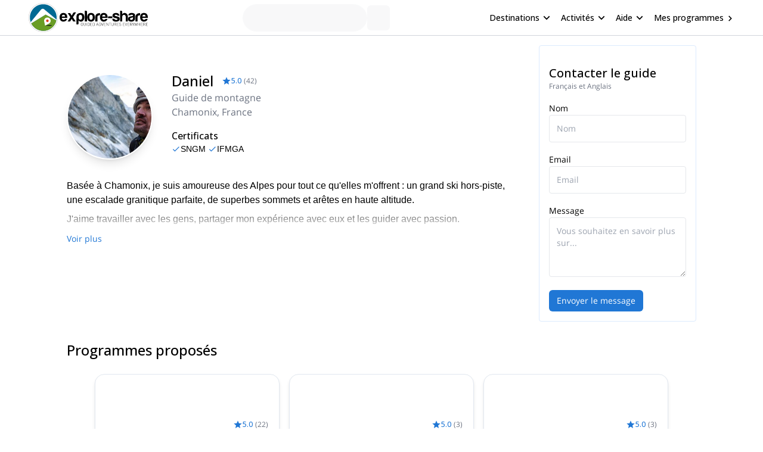

--- FILE ---
content_type: text/html; charset=utf-8
request_url: https://www.explore-share.com/fr/guide/daniel-pobega/
body_size: 26330
content:
<!DOCTYPE html><html lang="fr" style="scroll-behavior:smooth"><head><link rel="shortcut icon" type="image/png" href="https://d3rrfy0o57uet0.cloudfront.net/themes/twentysixteen-child/images/Logo-E&amp;S-White.png"/><title>Daniel Pobega, SNGM Aspirant Guide. 6 programmes proposés</title><meta name="title" content="Daniel Pobega, SNGM Aspirant Guide. 6 programmes proposés"/><meta name="description" content="Basée à Chamonix, je suis amoureuse des Alpes pour tout ce qu&#x27;elles m&#x27;offrent : un grand ski hors-piste, une escalade granitique parfaite, de superbes sommets et arêtes en haute altitude. J&#x27;adore travailler avec les gens,."/><meta charSet="utf-8"/><meta name="viewport" content="width=device-width, minimum-scale=1, initial-scale=1, maximum-scale=1"/><link rel="canonical" href="https://www.explore-share.com/fr/guide/daniel-pobega/"/><meta property="og:type" content="Product"/><meta property="og:title" content="Daniel Pobega, SNGM Aspirant Guide. 6 programmes proposés"/><meta property="og:description" content="Basée à Chamonix, je suis amoureuse des Alpes pour tout ce qu&#x27;elles m&#x27;offrent : un grand ski hors-piste, une escalade granitique parfaite, de superbes sommets et arêtes en haute altitude. J&#x27;adore travailler avec les gens,."/><meta property="og:url" content="https://www.explore-share.com/fr/guide/daniel-pobega/"/><meta property="og:site_name" content="Explore-Share.com"/><meta property="article:publisher" content="https://www.facebook.com/ExploreShare"/><meta property="fb:app_id" content="2154213534841901"/><meta property="og:image" content="https://assets.explore-share.com/statics/default-trip-cover"/><meta property="og:image:secure_url" content="https://assets.explore-share.com/statics/default-trip-cover"/><meta name="twitter:card" content="summary"/><meta name="twitter:title" content="Daniel Pobega, SNGM Aspirant Guide. 6 programmes proposés"/><meta name="twitter:description" content="Basée à Chamonix, je suis amoureuse des Alpes pour tout ce qu&#x27;elles m&#x27;offrent : un grand ski hors-piste, une escalade granitique parfaite, de superbes sommets et arêtes en haute altitude. J&#x27;adore travailler avec les gens,."/><meta name="twitter:image" content="https://assets.explore-share.com/statics/default-trip-cover"/><meta name="robots" content="index,follow"/><meta name="postId" description="0"/><link href="https://fonts.gstatic.com/s/opensans/v34/memSYaGs126MiZpBA-UvWbX2vVnXBbObj2OVZyOOSr4dVJWUgsiH0B4taVIUwaEQbjB_mQ.woff2" as="font" type="font/woff2" crossorigin="anonymous"/><link href="https://fonts.gstatic.com/s/opensans/v17/mem6YaGs126MiZpBA-UFUK0Udc1GAK6bt6o.woff2" as="font" type="font/woff2" crossorigin="anonymous"/><link href="https://fonts.gstatic.com/s/opensans/v17/mem6YaGs126MiZpBA-UFUK0Zdc1GAK6b.woff2" as="font" type="font/woff2" crossorigin="anonymous"/><link href="https://fonts.gstatic.com/s/opensans/v17/memnYaGs126MiZpBA-UFUKXGUdhrIqOxjaPX.woff2" as="font" type="font/woff2" crossorigin="anonymous"/><link href="https://fonts.gstatic.com/s/opensans/v17/mem8YaGs126MiZpBA-UFVZ0bf8pkAg.woff2" as="font" type="font/woff2" crossorigin="anonymous"/><link href="https://fonts.gstatic.com/s/opensans/v34/memSYaGs126MiZpBA-UvWbX2vVnXBbObj2OVZyOOSr4dVJWUgsjr0B4gaVIUwaEQbjA.woff2" as="font" type="font/woff2" crossorigin="anonymous"/><link href="https://fonts.gstatic.com/s/opensans/v17/mem5YaGs126MiZpBA-UNirkOUuhpKKSTjw.woff2" as="font" type="font/woff2" crossorigin="anonymous"/><link rel="preconnect" href="https://connect.facebook.net/en_US/fbevents.js"/><link rel="preconnect" href="https://www.googletagmanager.com"/><link rel="preconnect" href="https://www.google-analytics.com"/><link rel="preconnect" href="https://googleads.g.doubleclick.net"/><script>window.dataLayer = window.dataLayer || [];</script><script>
            (function(w,d,s,l,i){w[l]=w[l]||[];w[l].push({'gtm.start':
              new Date().getTime(),event:'gtm.js'});var f=d.getElementsByTagName(s)[0],
              j=d.createElement(s),dl=l!='dataLayer'?'&l='+l:'';j.async=true;j.src=
              'https://www.googletagmanager.com/gtm.js?id='+i+dl+ '&gtm_auth=9LNEMZmy6wkTpK7wbV5XTQ&gtm_preview=env-1&gtm_cookies_win=x';f.parentNode.insertBefore(j,f);
              })(window,document,'script','dataLayer','GTM-5DS89VW');</script><script>
            setTimeout(() => {
              (function(h,o,t,j,a,r){
                  h.hj=h.hj||function(){(h.hj.q=h.hj.q||[]).push(arguments)};
                  h._hjSettings={hjid:3433343,hjsv:6};
                  a=o.getElementsByTagName('head')[0];
                  r=o.createElement('script');r.async=1;
                  r.src=t+h._hjSettings.hjid+j;
                  a.appendChild(r);
              })(window,document,'https://static.hotjar.com/c/hotjar-','.js');
            },1000)</script><link rel="alternate" href="https://www.explore-share.com/mountain-guide/daniel-pobega/" hrefLang="x-default"/><link rel="alternate" href="https://www.explore-share.com/mountain-guide/daniel-pobega/" hrefLang="en"/><link rel="alternate" href="https://www.explore-share.com/fr/guide/daniel-pobega/" hrefLang="fr"/><meta name="next-head-count" content="39"/><link rel="preload" href="/_next/static/css/b4f208df92a739c8.css" as="style"/><link rel="stylesheet" href="/_next/static/css/b4f208df92a739c8.css" data-n-g=""/><noscript data-n-css=""></noscript><script defer="" nomodule="" src="/_next/static/chunks/polyfills-c67a75d1b6f99dc8.js"></script><script src="/_next/static/chunks/webpack-f028c5ff8dbcf804.js" defer=""></script><script src="/_next/static/chunks/main-9144aefaaad1e394.js" defer=""></script><script src="/_next/static/chunks/pages/_app-706ecf399034ede3.js" defer=""></script><script src="/_next/static/chunks/pages/mountain-guide/%5Bslug%5D-5770705214df829b.js" defer=""></script><script src="/_next/static/7Jo6liwnT8VVg-ZYymUwC/_buildManifest.js" defer=""></script><script src="/_next/static/7Jo6liwnT8VVg-ZYymUwC/_ssgManifest.js" defer=""></script></head><body><div id="__next"><div class="
        border-b border-gray-300 
        flex items-center w-full h-[60px] px-6  
      "><div class="flex items-center w-full h-[inherit] justify-between max-w-[1600px] mx-auto px-6"><div class="flex items-center pr-2"><a class="z-[160]" href="/fr/"><img src="https://assets.explore-share.com/statics/logos/es-black" height="100" width="200" alt="Explore-Share logo and link to home" loading="eager" class="w-[175px] sm:w-[200px] h-auto"/></a></div><div class="ga-sp-where-field w-full max-w-[500px]"><div class="gap-3 flex items-center w-full justify-center"><div class="justify-between items-center flex gap-5 border border-gray-100 pl-4 pr-1 py-1 rounded-full w-10/12 md:w-8/12 lg:w-6/12 xl:w-5/12 max-w-[700px] text-sm animate-pulse bg-gray-100 h-[46px]"></div><div class="h-[42px] w-[38px] border-gray-100 animate-pulse bg-gray-100 rounded-md"></div></div></div><div class="z-30 flex items-center"><button class="inline-flex items-center w-full py-2 text-sm font-medium text-black rounded-md hover:bg-opacity-30 focus:outline-none focus-visible:ring-2 focus-visible:ring-white focus-visible:ring-opacity-75" id="headlessui-menu-button-:Rst5m:" type="button" aria-haspopup="menu" aria-expanded="false" data-headlessui-state=""><div class="ml-4 mr-1 font-bold">Destinations</div><svg style="object-fit:contain;fill:black;outline:none;height:16px;width:16px" width="16" height="16" viewBox="0 0 24 24" class="rotate-90" name="arrow"><g fill="#000"><path d="M7 18.12L13.18 12L7 5.88L8.903 4L17 12L8.903 20L7 18.12Z"></path></g></svg></button><button class="inline-flex items-center w-full py-2 text-sm font-medium text-black rounded-md hover:bg-opacity-30 focus:outline-none focus-visible:ring-2 focus-visible:ring-white focus-visible:ring-opacity-75" id="headlessui-menu-button-:Rtd5m:" type="button" aria-haspopup="menu" aria-expanded="false" data-headlessui-state=""><div class="ml-4 mr-1 font-bold">Activités</div><svg style="object-fit:contain;fill:black;outline:none;height:16px;width:16px" width="16" height="16" viewBox="0 0 24 24" class="rotate-90" name="arrow"><g fill="#000"><path d="M7 18.12L13.18 12L7 5.88L8.903 4L17 12L8.903 20L7 18.12Z"></path></g></svg></button><button class="inline-flex items-center w-full py-2 text-sm font-medium text-black rounded-md hover:bg-opacity-30 focus:outline-none focus-visible:ring-2 focus-visible:ring-white focus-visible:ring-opacity-75" id="headlessui-menu-button-:Rtt5m:" type="button" aria-haspopup="menu" aria-expanded="false" data-headlessui-state=""><div class="ml-4 mr-1 font-bold">Aide</div><svg style="object-fit:contain;fill:black;outline:none;height:16px;width:16px" width="16" height="16" viewBox="0 0 24 24" class="rotate-90" name="arrow"><g fill="#000"><path d="M7 18.12L13.18 12L7 5.88L8.903 4L17 12L8.903 20L7 18.12Z"></path></g></svg></button><div class="gap-1 text-sm whitespace-nowrap w-full text-black ml-4 font-bold "><a href="https://account.explore-share.com/bookings?lan=fr" class="mr-1" target="_blank">Mes programmes</a><svg style="object-fit:contain;fill:black;outline:none;height:14px;width:14px" width="24" height="24" viewBox="0 0 24 24" name="arrow"><g fill="black"><path d="M7 18.12L13.18 12L7 5.88L8.903 4L17 12L8.903 20L7 18.12Z"></path></g></svg></div></div></div></div><div class="px-10 md:px-28"><div class="block lg:flex mt-4"><div class="w-full lg:pr-8 lg:w-8/12 xl:w-9/12"><div class="block mt-8 lg:flex"><div class="flex justify-center"><div class="w-36 h-36 min-w-[9rem] min-h-[9rem] self-center flex shadow-lg rounded-full z-10 border-white border-2 bg-white"><img class="w-full object-cover rounded-full null" alt="Daniel Pobega" src="https://assets.explore-share.com/guides/2748/avatar/1635182974-1424160113568434843338653824469490389881722o-393x260.jpg"/></div></div><div class="block mb-2.5 md:mb-4 mt-3 ml-0 md:ml-8"><div class="flex justify-center lg:justify-start"><h1 class="mb-0 mr-1.5 font-bold text-2xl">Daniel</h1><div class="bg-white flex p-2 rounded-xl items-center bg-slate-50 p-2 rounded-3xl" itemProp="aggregateRating" itemType="https://schema.org/AggregateRating"><svg style="object-fit:contain;fill:black;outline:none;height:16px;width:16px" width="24" height="24" viewBox="0 0 24 24" name="add"><g fill-rule="evenodd" fill="#2077d5" stroke-width="1.5"><path d="M0 0h24v24H0z" fill="none"></path><path d="M12 17.27L18.18 21l-1.64-7.03L22 9.24l-7.19-.61L12 2 9.19 8.63 2 9.24l5.46 4.73L5.82 21z"></path><path d="M0 0h24v24H0z" fill="none"></path></g></svg><p class="mr-1 text-xs font-bold text-main">5.0</p><p class="text-xs text-gray-500">(<!-- -->42<!-- -->)</p><meta itemProp="reviewCount" content="42"/><meta itemProp="ratingValue" content="5.00"/></div></div><div><div class="mt-4 md:mt-0"><p class="text-center text-gray-500 font-sm lg:text-left">Guide de montagne</p><p class="text-center text-gray-500 font-sm lg:text-left">Chamonix, France </p></div><div class="flex justify-around mt-4 lg:block"><div class="mb-2"><h4 class="mb-0 font-medium md:text-left">Certificats</h4><div class="block mb-4 lg:flex lg:mb-0"><p class="flex items-center text-sm  font-extralight"><svg style="object-fit:contain;fill:black;outline:none;height:15px;width:15px" width="24" height="24" viewBox="0 0 24 24" name="check"><g fill="#2077d5" fill-rule="evenodd"><path fill-rule="nonzero" d="M8.6 15.6l-4.2-4.2L3 12.8l5.6 5.6 12-12L19.2 5z"></path></g></svg>SNGM<!-- --> </p><p class="flex items-center text-sm  font-extralight"><svg style="object-fit:contain;fill:black;outline:none;height:15px;width:15px" width="24" height="24" viewBox="0 0 24 24" name="check"><g fill="#2077d5" fill-rule="evenodd"><path fill-rule="nonzero" d="M8.6 15.6l-4.2-4.2L3 12.8l5.6 5.6 12-12L19.2 5z"></path></g></svg>IFMGA<!-- --> </p></div></div></div></div></div></div><div><div class="mt-4"><div class="relative"><div class="guide-content w-full break-words overflow-hidden max-h-52"><p>Basée à Chamonix, je suis amoureuse des Alpes pour tout ce qu&#39;elles m&#39;offrent : un grand ski hors-piste, une escalade granitique parfaite, de superbes sommets et arêtes en haute altitude.</p>
<p>J&#39;aime travailler avec les gens, partager mon expérience avec eux et les guider avec passion.</p>
</div><div class="fade-white"></div></div><div class="undefined w-full"><button class="text-main text-sm">Voir plus</button></div></div></div></div><div class="w-full lg:w-4/12 xl:w-3/12"><form class="p-4 border border-blue-100 rounded"><div class="my-4"><h2 class="text-xl font-medium">Contacter le guide</h2><p class="text-xs text-gray-500">Français et Anglais</p></div><div class="mb-4"><label class="text-sm">Nom<input class="w-full p-3 rounded border " placeholder="Nom" name="name" value=""/></label></div><div class="mb-4"><label class="text-sm">Email<input placeholder="Email" name="email" class="w-full p-3 border rounded " value=""/></label></div><div class="mb-4"><label class="text-sm">Message<textarea placeholder="Vous souhaitez en savoir plus sur..." name="message" class="w-full p-3 border rounded " style="max-height:300px;min-height:100px;min-width:94%"></textarea></label></div><div style="display:flex;justify-content:end"><button class="ga-covid-send-form-btn primary-button ">Envoyer le message</button></div></form></div></div><div><h2 class="mt-8 mb-4 text-2xl font-bold">Programmes proposés</h2><div class="flex flex-wrap justify-center"><div class="flex justify-center m-2  max-w-[310px]"><div class="ga-new-trip-snippet sm:h-full h-fit relative rounded-2xl max-w-full block  shadow-md bg-white border border-slate-200  undefined"><div class="relative h-[40%]"><div><div class="bg-white flex p-2 rounded-xl items-center bg-slate-50 absolute z-10 bottom-0 right-0 m-[10px]" itemProp="aggregateRating" itemType="https://schema.org/AggregateRating"><svg style="object-fit:contain;fill:black;outline:none;height:16px;width:16px" width="24" height="24" viewBox="0 0 24 24" name="add"><g fill-rule="evenodd" fill="#2077d5" stroke-width="1.5"><path d="M0 0h24v24H0z" fill="none"></path><path d="M12 17.27L18.18 21l-1.64-7.03L22 9.24l-7.19-.61L12 2 9.19 8.63 2 9.24l5.46 4.73L5.82 21z"></path><path d="M0 0h24v24H0z" fill="none"></path></g></svg><p class="mr-1 text-xs font-bold text-main">5.0</p><p class="text-xs text-gray-500">(<!-- -->22<!-- -->)</p><meta itemProp="reviewCount" content="22"/><meta itemProp="ratingValue" content="5.00"/></div></div></div><a href="https://www.explore-share.com/fr/trip/ski-hors-piste-guide-a-la-vallee-blanche/" class=" cursor-pointer" target="_blank"><div class="flex flex-wrap px-4 pb-4 min-h-[190px] h-[60%]"><div class="w-full py-1 mt-2 h-[65px] flex items-center"><p class="overflow-hidden text-lg  line-clamp-2">Ski hors-piste guidé à la Vallée Blanche</p></div><span class="w-full text-sm font-extralight  text-gray-500 line-clamp-2 ellipsis h-[40px]">Rejoignez un guide certifié par l&#x27;IFMGA pour cette passionnante descente en ski hors-piste de la Vallée Blanche, au départ de l&#x27;Aiguille du Midi. Une excellente option hors-piste dans le massif du Mont Blanc !</span><div class="flex items-end justify-between w-full"><div class="flex items-end justify-start w-1/2"><div class="flex gap-1 flex-col"><div class="flex flex-col flex-wrap items-start justify-center py-1 text-sm rounded-lg" data-original-price="110" data-original-currency="EUR"><span class="text-[10px] leading-[10px] text-xs font-extralight text-gray-500">À partir de</span><span class="w-full leading-6 text-lg font-extrabold">EUR 116 </span><span class="text-[10px] leading-[10px] font-extralight text-gray-500">par personne<!-- --> <!-- -->pour 5 voyageurs</span></div></div></div><div class="flex flex-col items-left mt-3 sm:block w-2/5"><div class="flex items-center font-extralight mt-1 space-x-1"><svg width="16" height="16" viewBox="0 0 16 16" name="Clock"><g fill="none" fill-rule="evenodd"><path fill-rule="evenodd" clip-rule="evenodd" d="M1.33337 8C1.33337 4.32 4.31337 1.33334 7.99337 1.33334C11.68 1.33334 14.6667 4.32 14.6667 8C14.6667 11.68 11.68 14.6667 7.99337 14.6667C4.31337 14.6667 1.33337 11.68 1.33337 8ZM2.66671 8C2.66671 10.9467 5.05337 13.3333 8.00004 13.3333C10.9467 13.3333 13.3334 10.9467 13.3334 8C13.3334 5.05334 10.9467 2.66667 8.00004 2.66667C5.05337 2.66667 2.66671 5.05334 2.66671 8Z" fill="#65747A"></path><path d="M8.33337 4.66666H7.33337V8.66666L10.8334 10.7667L11.3334 9.94666L8.33337 8.16666V4.66666Z" fill="#65747A"></path></g></svg><p class="text-xs text-gray-500 ">1 jour</p></div><div class="flex items-center font-extralight  mt-1 space-x-1"><svg style="object-fit:contain;fill:black;outline:none;height:18px;width:18px" width="24" height="24" viewBox="0 0 24 24"><g fill="#65747A"><path d="M9.68 13.69 12 11.93l2.31 1.76-.88-2.85L15.75 9h-2.84L12 6.19 11.09 9H8.25l2.31 1.84-.88 2.85zM20 10c0-4.42-3.58-8-8-8s-8 3.58-8 8c0 2.03.76 3.87 2 5.28V23l6-2 6 2v-7.72c1.24-1.41 2-3.25 2-5.28zm-8-6c3.31 0 6 2.69 6 6s-2.69 6-6 6-6-2.69-6-6 2.69-6 6-6z"></path></g></svg><p class="text-xs text-gray-500 ">Intermédiaire</p></div><div class="flex items-center font-extralight mt-1 space-x-1"><svg style="object-fit:contain;fill:black;outline:none;height:18px;width:18px" width="24" height="24" viewBox="0 0 24 24"><g fill="#65747A"><path d="M13.49 5.48c1.1 0 2-.9 2-2s-.9-2-2-2-2 .9-2 2 .9 2 2 2zm-3.6 13.9 1-4.4 2.1 2v6h2v-7.5l-2.1-2 .6-3c1.3 1.5 3.3 2.5 5.5 2.5v-2c-1.9 0-3.5-1-4.3-2.4l-1-1.6c-.4-.6-1-1-1.7-1-.3 0-.5.1-.8.1l-5.2 2.2v4.7h2v-3.4l1.8-.7-1.6 8.1-4.9-1-.4 2 7 1.4z"></path></g></svg><p class="text-xs text-gray-500">Haut</p></div></div></div><div class="border border-x-0 border-b-0 border-t-gray-400 w-full mt-3 pt-3"><p class="text-gray-800 text-sm flex gap-1 items-center"><svg style="object-fit:contain;fill:black;outline:none;height:17px;width:17px" width="14" height="16" viewBox="0 0 14 16" name="calendarSimple"><g fill="none" fill-rule="evenodd"><path d="M12.3334 2.00001H11.6667V0.666672H10.3334V2.00001H3.66671V0.666672H2.33337V2.00001H1.66671C0.933374 2.00001 0.333374 2.6 0.333374 3.33334V14C0.333374 14.7333 0.933374 15.3333 1.66671 15.3333H12.3334C13.0667 15.3333 13.6667 14.7333 13.6667 14V3.33334C13.6667 2.6 13.0667 2.00001 12.3334 2.00001ZM12.3334 14H1.66671V5.33334H12.3334V14Z" fill="#1e2937"></path></g></svg>Availability:</p><p class="text-sm text-gray-800 gap-1 line-clamp-1 ellipsis mt-1 font-bold">Jan - Mai, Déc</p></div></div></a></div></div><div class="flex justify-center m-2  max-w-[310px]"><div class="ga-new-trip-snippet sm:h-full h-fit relative rounded-2xl max-w-full block  shadow-md bg-white border border-slate-200  undefined"><div class="relative h-[40%]"><div><div class="bg-white flex p-2 rounded-xl items-center bg-slate-50 absolute z-10 bottom-0 right-0 m-[10px]" itemProp="aggregateRating" itemType="https://schema.org/AggregateRating"><svg style="object-fit:contain;fill:black;outline:none;height:16px;width:16px" width="24" height="24" viewBox="0 0 24 24" name="add"><g fill-rule="evenodd" fill="#2077d5" stroke-width="1.5"><path d="M0 0h24v24H0z" fill="none"></path><path d="M12 17.27L18.18 21l-1.64-7.03L22 9.24l-7.19-.61L12 2 9.19 8.63 2 9.24l5.46 4.73L5.82 21z"></path><path d="M0 0h24v24H0z" fill="none"></path></g></svg><p class="mr-1 text-xs font-bold text-main">5.0</p><p class="text-xs text-gray-500">(<!-- -->3<!-- -->)</p><meta itemProp="reviewCount" content="3"/><meta itemProp="ratingValue" content="5.00"/></div></div></div><a href="https://www.explore-share.com/fr/trip/excursion-guidee-de-ski-hors-piste-dans-la-vallee-blanche/" class=" cursor-pointer" target="_blank"><div class="flex flex-wrap px-4 pb-4 min-h-[190px] h-[60%]"><div class="w-full py-1 mt-2 h-[65px] flex items-center"><p class="overflow-hidden text-lg  line-clamp-2">Excursion guidée de ski hors-piste dans la Vallée Blanche</p></div><span class="w-full text-sm font-extralight  text-gray-500 line-clamp-2 ellipsis h-[40px]">Rejoignez un guide certifié pour une journée de ski hors-piste passionnante dans la magnifique région de la Vallée Blanche en France, près du majestueux massif du Mont Blanc.</span><div class="flex items-end justify-between w-full"><div class="flex items-end justify-start w-1/2"><div class="flex gap-1 flex-col"><div class="flex flex-col flex-wrap items-start justify-center py-1 text-sm rounded-lg" data-original-price="100" data-original-currency="EUR"><span class="text-[10px] leading-[10px] text-xs font-extralight text-gray-500">À partir de</span><span class="w-full leading-6 text-lg font-extrabold">EUR 106 </span><span class="text-[10px] leading-[10px] font-extralight text-gray-500">par personne<!-- --> <!-- -->pour 6 voyageurs</span></div></div></div><div class="flex flex-col items-left mt-3 sm:block w-2/5"><div class="flex items-center font-extralight mt-1 space-x-1"><svg width="16" height="16" viewBox="0 0 16 16" name="Clock"><g fill="none" fill-rule="evenodd"><path fill-rule="evenodd" clip-rule="evenodd" d="M1.33337 8C1.33337 4.32 4.31337 1.33334 7.99337 1.33334C11.68 1.33334 14.6667 4.32 14.6667 8C14.6667 11.68 11.68 14.6667 7.99337 14.6667C4.31337 14.6667 1.33337 11.68 1.33337 8ZM2.66671 8C2.66671 10.9467 5.05337 13.3333 8.00004 13.3333C10.9467 13.3333 13.3334 10.9467 13.3334 8C13.3334 5.05334 10.9467 2.66667 8.00004 2.66667C5.05337 2.66667 2.66671 5.05334 2.66671 8Z" fill="#65747A"></path><path d="M8.33337 4.66666H7.33337V8.66666L10.8334 10.7667L11.3334 9.94666L8.33337 8.16666V4.66666Z" fill="#65747A"></path></g></svg><p class="text-xs text-gray-500 ">1 jour</p></div><div class="flex items-center font-extralight  mt-1 space-x-1"><svg style="object-fit:contain;fill:black;outline:none;height:18px;width:18px" width="24" height="24" viewBox="0 0 24 24"><g fill="#65747A"><path d="M9.68 13.69 12 11.93l2.31 1.76-.88-2.85L15.75 9h-2.84L12 6.19 11.09 9H8.25l2.31 1.84-.88 2.85zM20 10c0-4.42-3.58-8-8-8s-8 3.58-8 8c0 2.03.76 3.87 2 5.28V23l6-2 6 2v-7.72c1.24-1.41 2-3.25 2-5.28zm-8-6c3.31 0 6 2.69 6 6s-2.69 6-6 6-6-2.69-6-6 2.69-6 6-6z"></path></g></svg><p class="text-xs text-gray-500 ">Intermédiaire</p></div><div class="flex items-center font-extralight mt-1 space-x-1"><svg style="object-fit:contain;fill:black;outline:none;height:18px;width:18px" width="24" height="24" viewBox="0 0 24 24"><g fill="#65747A"><path d="M13.49 5.48c1.1 0 2-.9 2-2s-.9-2-2-2-2 .9-2 2 .9 2 2 2zm-3.6 13.9 1-4.4 2.1 2v6h2v-7.5l-2.1-2 .6-3c1.3 1.5 3.3 2.5 5.5 2.5v-2c-1.9 0-3.5-1-4.3-2.4l-1-1.6c-.4-.6-1-1-1.7-1-.3 0-.5.1-.8.1l-5.2 2.2v4.7h2v-3.4l1.8-.7-1.6 8.1-4.9-1-.4 2 7 1.4z"></path></g></svg><p class="text-xs text-gray-500">Haut</p></div></div></div><div class="border border-x-0 border-b-0 border-t-gray-400 w-full mt-3 pt-3"><p class="text-gray-800 text-sm flex gap-1 items-center"><svg style="object-fit:contain;fill:black;outline:none;height:17px;width:17px" width="14" height="16" viewBox="0 0 14 16" name="calendarSimple"><g fill="none" fill-rule="evenodd"><path d="M12.3334 2.00001H11.6667V0.666672H10.3334V2.00001H3.66671V0.666672H2.33337V2.00001H1.66671C0.933374 2.00001 0.333374 2.6 0.333374 3.33334V14C0.333374 14.7333 0.933374 15.3333 1.66671 15.3333H12.3334C13.0667 15.3333 13.6667 14.7333 13.6667 14V3.33334C13.6667 2.6 13.0667 2.00001 12.3334 2.00001ZM12.3334 14H1.66671V5.33334H12.3334V14Z" fill="#1e2937"></path></g></svg>Availability:</p><p class="text-sm text-gray-800 gap-1 line-clamp-1 ellipsis mt-1 font-bold">Fév - Mai</p></div></div></a></div></div><div class="flex justify-center m-2  max-w-[310px]"><div class="ga-new-trip-snippet sm:h-full h-fit relative rounded-2xl max-w-full block  shadow-md bg-white border border-slate-200  undefined"><div class="relative h-[40%]"><div><div class="bg-white flex p-2 rounded-xl items-center bg-slate-50 absolute z-10 bottom-0 right-0 m-[10px]" itemProp="aggregateRating" itemType="https://schema.org/AggregateRating"><svg style="object-fit:contain;fill:black;outline:none;height:16px;width:16px" width="24" height="24" viewBox="0 0 24 24" name="add"><g fill-rule="evenodd" fill="#2077d5" stroke-width="1.5"><path d="M0 0h24v24H0z" fill="none"></path><path d="M12 17.27L18.18 21l-1.64-7.03L22 9.24l-7.19-.61L12 2 9.19 8.63 2 9.24l5.46 4.73L5.82 21z"></path><path d="M0 0h24v24H0z" fill="none"></path></g></svg><p class="mr-1 text-xs font-bold text-main">5.0</p><p class="text-xs text-gray-500">(<!-- -->3<!-- -->)</p><meta itemProp="reviewCount" content="3"/><meta itemProp="ratingValue" content="5.00"/></div></div></div><a href="https://www.explore-share.com/fr/trip/experience-d-une-journee-sur-le-glacier-autour-de-chamonix-mer-de-glace/" class=" cursor-pointer" target="_blank"><div class="flex flex-wrap px-4 pb-4 min-h-[190px] h-[60%]"><div class="w-full py-1 mt-2 h-[65px] flex items-center"><p class="overflow-hidden text-lg  line-clamp-2">Expérience d&#x27;une journée sur le Glacier autour de Chamonix Mer de Glace </p></div><span class="w-full text-sm font-extralight  text-gray-500 line-clamp-2 ellipsis h-[40px]">Rejoignez Daniel, aspirant guide SNGM, pour une randonnée glaciaire sur la Mer de Glace, dans la vallée de Chamonix, entourée de superbes sommets du massif du Mont Blanc comme l&#x27;Aiguille du Dru.</span><div class="flex items-end justify-between w-full"><div class="flex items-end justify-start w-1/2"><div class="flex gap-1 flex-col"><div class="flex flex-col flex-wrap items-start justify-center py-1 text-sm rounded-lg" data-original-price="150" data-original-currency="EUR"><span class="text-[10px] leading-[10px] text-xs font-extralight text-gray-500">À partir de</span><span class="w-full leading-6 text-lg font-extrabold">EUR 158 </span><span class="text-[10px] leading-[10px] font-extralight text-gray-500">par personne<!-- --> <!-- -->pour 4 voyageurs</span></div></div></div><div class="flex flex-col items-left mt-3 sm:block w-2/5"><div class="flex items-center font-extralight mt-1 space-x-1"><svg width="16" height="16" viewBox="0 0 16 16" name="Clock"><g fill="none" fill-rule="evenodd"><path fill-rule="evenodd" clip-rule="evenodd" d="M1.33337 8C1.33337 4.32 4.31337 1.33334 7.99337 1.33334C11.68 1.33334 14.6667 4.32 14.6667 8C14.6667 11.68 11.68 14.6667 7.99337 14.6667C4.31337 14.6667 1.33337 11.68 1.33337 8ZM2.66671 8C2.66671 10.9467 5.05337 13.3333 8.00004 13.3333C10.9467 13.3333 13.3334 10.9467 13.3334 8C13.3334 5.05334 10.9467 2.66667 8.00004 2.66667C5.05337 2.66667 2.66671 5.05334 2.66671 8Z" fill="#65747A"></path><path d="M8.33337 4.66666H7.33337V8.66666L10.8334 10.7667L11.3334 9.94666L8.33337 8.16666V4.66666Z" fill="#65747A"></path></g></svg><p class="text-xs text-gray-500 ">1 jour</p></div><div class="flex items-center font-extralight  mt-1 space-x-1"><svg style="object-fit:contain;fill:black;outline:none;height:18px;width:18px" width="24" height="24" viewBox="0 0 24 24"><g fill="#65747A"><path d="M9.68 13.69 12 11.93l2.31 1.76-.88-2.85L15.75 9h-2.84L12 6.19 11.09 9H8.25l2.31 1.84-.88 2.85zM20 10c0-4.42-3.58-8-8-8s-8 3.58-8 8c0 2.03.76 3.87 2 5.28V23l6-2 6 2v-7.72c1.24-1.41 2-3.25 2-5.28zm-8-6c3.31 0 6 2.69 6 6s-2.69 6-6 6-6-2.69-6-6 2.69-6 6-6z"></path></g></svg><p class="text-xs text-gray-500 ">Débutant</p></div><div class="flex items-center font-extralight mt-1 space-x-1"><svg style="object-fit:contain;fill:black;outline:none;height:18px;width:18px" width="24" height="24" viewBox="0 0 24 24"><g fill="#65747A"><path d="M13.49 5.48c1.1 0 2-.9 2-2s-.9-2-2-2-2 .9-2 2 .9 2 2 2zm-3.6 13.9 1-4.4 2.1 2v6h2v-7.5l-2.1-2 .6-3c1.3 1.5 3.3 2.5 5.5 2.5v-2c-1.9 0-3.5-1-4.3-2.4l-1-1.6c-.4-.6-1-1-1.7-1-.3 0-.5.1-.8.1l-5.2 2.2v4.7h2v-3.4l1.8-.7-1.6 8.1-4.9-1-.4 2 7 1.4z"></path></g></svg><p class="text-xs text-gray-500">Intermédiaire</p></div></div></div><div class="border border-x-0 border-b-0 border-t-gray-400 w-full mt-3 pt-3"><p class="text-gray-800 text-sm flex gap-1 items-center"><svg style="object-fit:contain;fill:black;outline:none;height:17px;width:17px" width="14" height="16" viewBox="0 0 14 16" name="calendarSimple"><g fill="none" fill-rule="evenodd"><path d="M12.3334 2.00001H11.6667V0.666672H10.3334V2.00001H3.66671V0.666672H2.33337V2.00001H1.66671C0.933374 2.00001 0.333374 2.6 0.333374 3.33334V14C0.333374 14.7333 0.933374 15.3333 1.66671 15.3333H12.3334C13.0667 15.3333 13.6667 14.7333 13.6667 14V3.33334C13.6667 2.6 13.0667 2.00001 12.3334 2.00001ZM12.3334 14H1.66671V5.33334H12.3334V14Z" fill="#1e2937"></path></g></svg>Availability:</p><p class="text-sm text-gray-800 gap-1 line-clamp-1 ellipsis mt-1 font-bold">Jui - Sep</p></div></div></a></div></div><div class="flex justify-center m-2  max-w-[310px]"><div class="ga-new-trip-snippet sm:h-full h-fit relative rounded-2xl max-w-full block  shadow-md bg-white border border-slate-200  undefined"><div class="relative h-[40%]"><div><div class="bg-white flex p-2 rounded-xl items-center bg-slate-50 absolute z-10 bottom-0 right-0 m-[10px]" itemProp="aggregateRating" itemType="https://schema.org/AggregateRating"><svg style="object-fit:contain;fill:black;outline:none;height:16px;width:16px" width="24" height="24" viewBox="0 0 24 24" name="add"><g fill-rule="evenodd" fill="#2077d5" stroke-width="1.5"><path d="M0 0h24v24H0z" fill="none"></path><path d="M12 17.27L18.18 21l-1.64-7.03L22 9.24l-7.19-.61L12 2 9.19 8.63 2 9.24l5.46 4.73L5.82 21z"></path><path d="M0 0h24v24H0z" fill="none"></path></g></svg><p class="mr-1 text-xs font-bold text-main">5.0</p><p class="text-xs text-gray-500">(<!-- -->1<!-- -->)</p><meta itemProp="reviewCount" content="1"/><meta itemProp="ratingValue" content="5.00"/></div></div></div><a href="https://www.explore-share.com/fr/trip/stage-d-alpinisme-a-chamonix-avec-un-guide/" class=" cursor-pointer" target="_blank"><div class="flex flex-wrap px-4 pb-4 min-h-[190px] h-[60%]"><div class="w-full py-1 mt-2 h-[65px] flex items-center"><p class="overflow-hidden text-lg  line-clamp-2">Stage d&#x27;alpinisme à Chamonix avec un guide</p></div><span class="w-full text-sm font-extralight  text-gray-500 line-clamp-2 ellipsis h-[40px]">Apprenez les bases de l&#x27;alpinisme à Chamonix avec un guide certifié, qui vous emmènera aux Gaillands pour l&#x27;escalade et à la Mer de Glace pour la randonnée glaciaire.</span><div class="flex items-end justify-between w-full"><div class="flex items-end justify-start w-1/2"><div class="flex gap-1 flex-col"><div class="flex flex-col flex-wrap items-start justify-center py-1 text-sm rounded-lg" data-original-price="120" data-original-currency="EUR"><span class="text-[10px] leading-[10px] text-xs font-extralight text-gray-500">À partir de</span><span class="w-full leading-6 text-lg font-extrabold">EUR 127 </span><span class="text-[10px] leading-[10px] font-extralight text-gray-500">par personne<!-- --> <!-- -->pour 5 voyageurs</span></div></div></div><div class="flex flex-col items-left mt-3 sm:block w-2/5"><div class="flex items-center font-extralight mt-1 space-x-1"><svg width="16" height="16" viewBox="0 0 16 16" name="Clock"><g fill="none" fill-rule="evenodd"><path fill-rule="evenodd" clip-rule="evenodd" d="M1.33337 8C1.33337 4.32 4.31337 1.33334 7.99337 1.33334C11.68 1.33334 14.6667 4.32 14.6667 8C14.6667 11.68 11.68 14.6667 7.99337 14.6667C4.31337 14.6667 1.33337 11.68 1.33337 8ZM2.66671 8C2.66671 10.9467 5.05337 13.3333 8.00004 13.3333C10.9467 13.3333 13.3334 10.9467 13.3334 8C13.3334 5.05334 10.9467 2.66667 8.00004 2.66667C5.05337 2.66667 2.66671 5.05334 2.66671 8Z" fill="#65747A"></path><path d="M8.33337 4.66666H7.33337V8.66666L10.8334 10.7667L11.3334 9.94666L8.33337 8.16666V4.66666Z" fill="#65747A"></path></g></svg><p class="text-xs text-gray-500 ">+1 jours</p></div><div class="flex items-center font-extralight  mt-1 space-x-1"><svg style="object-fit:contain;fill:black;outline:none;height:18px;width:18px" width="24" height="24" viewBox="0 0 24 24"><g fill="#65747A"><path d="M9.68 13.69 12 11.93l2.31 1.76-.88-2.85L15.75 9h-2.84L12 6.19 11.09 9H8.25l2.31 1.84-.88 2.85zM20 10c0-4.42-3.58-8-8-8s-8 3.58-8 8c0 2.03.76 3.87 2 5.28V23l6-2 6 2v-7.72c1.24-1.41 2-3.25 2-5.28zm-8-6c3.31 0 6 2.69 6 6s-2.69 6-6 6-6-2.69-6-6 2.69-6 6-6z"></path></g></svg><p class="text-xs text-gray-500 ">Débutant</p></div><div class="flex items-center font-extralight mt-1 space-x-1"><svg style="object-fit:contain;fill:black;outline:none;height:18px;width:18px" width="24" height="24" viewBox="0 0 24 24"><g fill="#65747A"><path d="M13.49 5.48c1.1 0 2-.9 2-2s-.9-2-2-2-2 .9-2 2 .9 2 2 2zm-3.6 13.9 1-4.4 2.1 2v6h2v-7.5l-2.1-2 .6-3c1.3 1.5 3.3 2.5 5.5 2.5v-2c-1.9 0-3.5-1-4.3-2.4l-1-1.6c-.4-.6-1-1-1.7-1-.3 0-.5.1-.8.1l-5.2 2.2v4.7h2v-3.4l1.8-.7-1.6 8.1-4.9-1-.4 2 7 1.4z"></path></g></svg><p class="text-xs text-gray-500">Intermédiaire</p></div></div></div><div class="border border-x-0 border-b-0 border-t-gray-400 w-full mt-3 pt-3"><p class="text-gray-800 text-sm flex gap-1 items-center"><svg style="object-fit:contain;fill:black;outline:none;height:17px;width:17px" width="14" height="16" viewBox="0 0 14 16" name="calendarSimple"><g fill="none" fill-rule="evenodd"><path d="M12.3334 2.00001H11.6667V0.666672H10.3334V2.00001H3.66671V0.666672H2.33337V2.00001H1.66671C0.933374 2.00001 0.333374 2.6 0.333374 3.33334V14C0.333374 14.7333 0.933374 15.3333 1.66671 15.3333H12.3334C13.0667 15.3333 13.6667 14.7333 13.6667 14V3.33334C13.6667 2.6 13.0667 2.00001 12.3334 2.00001ZM12.3334 14H1.66671V5.33334H12.3334V14Z" fill="#1e2937"></path></g></svg>Availability:</p><p class="text-sm text-gray-800 gap-1 line-clamp-1 ellipsis mt-1 font-bold">Avr - Nov</p></div></div></a></div></div><div class="flex justify-center m-2  max-w-[310px]"><div class="ga-new-trip-snippet sm:h-full h-fit relative rounded-2xl max-w-full block  shadow-md bg-white border border-slate-200  undefined"><div class="relative h-[40%]"><div><div class="bg-white flex p-2 rounded-xl items-center bg-slate-50 absolute z-10 bottom-0 right-0 m-[10px]" itemProp="aggregateRating" itemType="https://schema.org/AggregateRating"><svg style="object-fit:contain;fill:black;outline:none;height:16px;width:16px" width="24" height="24" viewBox="0 0 24 24" name="add"><g fill-rule="evenodd" fill="#2077d5" stroke-width="1.5"><path d="M0 0h24v24H0z" fill="none"></path><path d="M12 17.27L18.18 21l-1.64-7.03L22 9.24l-7.19-.61L12 2 9.19 8.63 2 9.24l5.46 4.73L5.82 21z"></path><path d="M0 0h24v24H0z" fill="none"></path></g></svg><p class="mr-1 text-xs font-bold text-main">5.0</p><p class="text-xs text-gray-500">(<!-- -->4<!-- -->)</p><meta itemProp="reviewCount" content="4"/><meta itemProp="ratingValue" content="5.00"/></div></div></div><a href="https://www.explore-share.com/fr/trip/escalade-en-grandes-voies-dans-la-vallee-de-chamonix-plan-de-l-aiguille-aiguilles-rouges/" class=" cursor-pointer" target="_blank"><div class="flex flex-wrap px-4 pb-4 min-h-[190px] h-[60%]"><div class="w-full py-1 mt-2 h-[65px] flex items-center"><p class="overflow-hidden text-lg  line-clamp-2">Escalade en grandes voies dans la vallée de Chamonix : Plan de l&#x27;Aiguille, Aiguilles Rouges</p></div><span class="w-full text-sm font-extralight  text-gray-500 line-clamp-2 ellipsis h-[40px]">Venez passer un ou plusieurs jours d&#x27;escalade en grandes voies dans la magnifique vallée de Chamonix au Plan de l&#x27;Aiguille et aux Aiguilles Rouges avec Daniel, aspirant guide SNGM.</span><div class="flex items-end justify-between w-full"><div class="flex items-end justify-start w-1/2"><div class="flex gap-1 flex-col"><div class="flex flex-col flex-wrap items-start justify-center py-1 text-sm rounded-lg" data-original-price="260" data-original-currency="EUR"><span class="text-[10px] leading-[10px] text-xs font-extralight text-gray-500">À partir de</span><span class="w-full leading-6 text-lg font-extrabold">EUR 274 </span><span class="text-[10px] leading-[10px] font-extralight text-gray-500">par personne<!-- --> <!-- -->pour 2 voyageurs</span></div></div></div><div class="flex flex-col items-left mt-3 sm:block w-2/5"><div class="flex items-center font-extralight mt-1 space-x-1"><svg width="16" height="16" viewBox="0 0 16 16" name="Clock"><g fill="none" fill-rule="evenodd"><path fill-rule="evenodd" clip-rule="evenodd" d="M1.33337 8C1.33337 4.32 4.31337 1.33334 7.99337 1.33334C11.68 1.33334 14.6667 4.32 14.6667 8C14.6667 11.68 11.68 14.6667 7.99337 14.6667C4.31337 14.6667 1.33337 11.68 1.33337 8ZM2.66671 8C2.66671 10.9467 5.05337 13.3333 8.00004 13.3333C10.9467 13.3333 13.3334 10.9467 13.3334 8C13.3334 5.05334 10.9467 2.66667 8.00004 2.66667C5.05337 2.66667 2.66671 5.05334 2.66671 8Z" fill="#65747A"></path><path d="M8.33337 4.66666H7.33337V8.66666L10.8334 10.7667L11.3334 9.94666L8.33337 8.16666V4.66666Z" fill="#65747A"></path></g></svg><p class="text-xs text-gray-500 ">+1 jours</p></div><div class="flex items-center font-extralight  mt-1 space-x-1"><svg style="object-fit:contain;fill:black;outline:none;height:18px;width:18px" width="24" height="24" viewBox="0 0 24 24"><g fill="#65747A"><path d="M9.68 13.69 12 11.93l2.31 1.76-.88-2.85L15.75 9h-2.84L12 6.19 11.09 9H8.25l2.31 1.84-.88 2.85zM20 10c0-4.42-3.58-8-8-8s-8 3.58-8 8c0 2.03.76 3.87 2 5.28V23l6-2 6 2v-7.72c1.24-1.41 2-3.25 2-5.28zm-8-6c3.31 0 6 2.69 6 6s-2.69 6-6 6-6-2.69-6-6 2.69-6 6-6z"></path></g></svg><p class="text-xs text-gray-500 ">Tous niveaux</p></div><div class="flex items-center font-extralight mt-1 space-x-1"><svg style="object-fit:contain;fill:black;outline:none;height:18px;width:18px" width="24" height="24" viewBox="0 0 24 24"><g fill="#65747A"><path d="M13.49 5.48c1.1 0 2-.9 2-2s-.9-2-2-2-2 .9-2 2 .9 2 2 2zm-3.6 13.9 1-4.4 2.1 2v6h2v-7.5l-2.1-2 .6-3c1.3 1.5 3.3 2.5 5.5 2.5v-2c-1.9 0-3.5-1-4.3-2.4l-1-1.6c-.4-.6-1-1-1.7-1-.3 0-.5.1-.8.1l-5.2 2.2v4.7h2v-3.4l1.8-.7-1.6 8.1-4.9-1-.4 2 7 1.4z"></path></g></svg><p class="text-xs text-gray-500">Haut</p></div></div></div><div class="border border-x-0 border-b-0 border-t-gray-400 w-full mt-3 pt-3"><p class="text-gray-800 text-sm flex gap-1 items-center"><svg style="object-fit:contain;fill:black;outline:none;height:17px;width:17px" width="14" height="16" viewBox="0 0 14 16" name="calendarSimple"><g fill="none" fill-rule="evenodd"><path d="M12.3334 2.00001H11.6667V0.666672H10.3334V2.00001H3.66671V0.666672H2.33337V2.00001H1.66671C0.933374 2.00001 0.333374 2.6 0.333374 3.33334V14C0.333374 14.7333 0.933374 15.3333 1.66671 15.3333H12.3334C13.0667 15.3333 13.6667 14.7333 13.6667 14V3.33334C13.6667 2.6 13.0667 2.00001 12.3334 2.00001ZM12.3334 14H1.66671V5.33334H12.3334V14Z" fill="#1e2937"></path></g></svg>Availability:</p><p class="text-sm text-gray-800 gap-1 line-clamp-1 ellipsis mt-1 font-bold">Jui - Oct</p></div></div></a></div></div><div class="flex justify-center m-2  max-w-[310px]"><div class="ga-new-trip-snippet sm:h-full h-fit relative rounded-2xl max-w-full block  shadow-md bg-white border border-slate-200  undefined"><div class="relative h-[40%]"><div><div class="bg-white flex p-2 rounded-xl items-center bg-slate-50 absolute z-10 bottom-0 right-0 m-[10px]" itemProp="aggregateRating" itemType="https://schema.org/AggregateRating"><svg style="object-fit:contain;fill:black;outline:none;height:16px;width:16px" width="24" height="24" viewBox="0 0 24 24" name="add"><g fill-rule="evenodd" fill="#2077d5" stroke-width="1.5"><path d="M0 0h24v24H0z" fill="none"></path><path d="M12 17.27L18.18 21l-1.64-7.03L22 9.24l-7.19-.61L12 2 9.19 8.63 2 9.24l5.46 4.73L5.82 21z"></path><path d="M0 0h24v24H0z" fill="none"></path></g></svg><p class="mr-1 text-xs font-bold text-main">5.0</p><p class="text-xs text-gray-500">(<!-- -->6<!-- -->)</p><meta itemProp="reviewCount" content="6"/><meta itemProp="ratingValue" content="5.00"/></div></div></div><a href="https://www.explore-share.com/fr/trip/traversee-de-la-vallee-blanche-en-ete-chamonix-mont-blanc/" class=" cursor-pointer" target="_blank"><div class="flex flex-wrap px-4 pb-4 min-h-[190px] h-[60%]"><div class="w-full py-1 mt-2 h-[65px] flex items-center"><p class="overflow-hidden text-lg  line-clamp-2">Traversée de la Vallée Blanche en été, Chamonix-Mont Blanc</p></div><span class="w-full text-sm font-extralight  text-gray-500 line-clamp-2 ellipsis h-[40px]">Venez rejoindre Daniel, aspirant guide SNGM, pour un ou plusieurs jours de merveilleuse traversée dans la magnifique Vallée Blanche dans les Alpes françaises.</span><div class="flex items-end justify-between w-full"><div class="flex items-end justify-start w-1/2"><div class="flex gap-1 flex-col"><div class="flex flex-col flex-wrap items-start justify-center py-1 text-sm rounded-lg" data-original-price="150" data-original-currency="EUR"><span class="text-[10px] leading-[10px] text-xs font-extralight text-gray-500">À partir de</span><span class="w-full leading-6 text-lg font-extrabold">EUR 158 </span><span class="text-[10px] leading-[10px] font-extralight text-gray-500">par personne<!-- --> <!-- -->pour 4 voyageurs</span></div></div></div><div class="flex flex-col items-left mt-3 sm:block w-2/5"><div class="flex items-center font-extralight mt-1 space-x-1"><svg width="16" height="16" viewBox="0 0 16 16" name="Clock"><g fill="none" fill-rule="evenodd"><path fill-rule="evenodd" clip-rule="evenodd" d="M1.33337 8C1.33337 4.32 4.31337 1.33334 7.99337 1.33334C11.68 1.33334 14.6667 4.32 14.6667 8C14.6667 11.68 11.68 14.6667 7.99337 14.6667C4.31337 14.6667 1.33337 11.68 1.33337 8ZM2.66671 8C2.66671 10.9467 5.05337 13.3333 8.00004 13.3333C10.9467 13.3333 13.3334 10.9467 13.3334 8C13.3334 5.05334 10.9467 2.66667 8.00004 2.66667C5.05337 2.66667 2.66671 5.05334 2.66671 8Z" fill="#65747A"></path><path d="M8.33337 4.66666H7.33337V8.66666L10.8334 10.7667L11.3334 9.94666L8.33337 8.16666V4.66666Z" fill="#65747A"></path></g></svg><p class="text-xs text-gray-500 ">+1 jours</p></div><div class="flex items-center font-extralight  mt-1 space-x-1"><svg style="object-fit:contain;fill:black;outline:none;height:18px;width:18px" width="24" height="24" viewBox="0 0 24 24"><g fill="#65747A"><path d="M9.68 13.69 12 11.93l2.31 1.76-.88-2.85L15.75 9h-2.84L12 6.19 11.09 9H8.25l2.31 1.84-.88 2.85zM20 10c0-4.42-3.58-8-8-8s-8 3.58-8 8c0 2.03.76 3.87 2 5.28V23l6-2 6 2v-7.72c1.24-1.41 2-3.25 2-5.28zm-8-6c3.31 0 6 2.69 6 6s-2.69 6-6 6-6-2.69-6-6 2.69-6 6-6z"></path></g></svg><p class="text-xs text-gray-500 ">Intermédiaire</p></div><div class="flex items-center font-extralight mt-1 space-x-1"><svg style="object-fit:contain;fill:black;outline:none;height:18px;width:18px" width="24" height="24" viewBox="0 0 24 24"><g fill="#65747A"><path d="M13.49 5.48c1.1 0 2-.9 2-2s-.9-2-2-2-2 .9-2 2 .9 2 2 2zm-3.6 13.9 1-4.4 2.1 2v6h2v-7.5l-2.1-2 .6-3c1.3 1.5 3.3 2.5 5.5 2.5v-2c-1.9 0-3.5-1-4.3-2.4l-1-1.6c-.4-.6-1-1-1.7-1-.3 0-.5.1-.8.1l-5.2 2.2v4.7h2v-3.4l1.8-.7-1.6 8.1-4.9-1-.4 2 7 1.4z"></path></g></svg><p class="text-xs text-gray-500">Intermédiaire</p></div></div></div><div class="border border-x-0 border-b-0 border-t-gray-400 w-full mt-3 pt-3"><p class="text-gray-800 text-sm flex gap-1 items-center"><svg style="object-fit:contain;fill:black;outline:none;height:17px;width:17px" width="14" height="16" viewBox="0 0 14 16" name="calendarSimple"><g fill="none" fill-rule="evenodd"><path d="M12.3334 2.00001H11.6667V0.666672H10.3334V2.00001H3.66671V0.666672H2.33337V2.00001H1.66671C0.933374 2.00001 0.333374 2.6 0.333374 3.33334V14C0.333374 14.7333 0.933374 15.3333 1.66671 15.3333H12.3334C13.0667 15.3333 13.6667 14.7333 13.6667 14V3.33334C13.6667 2.6 13.0667 2.00001 12.3334 2.00001ZM12.3334 14H1.66671V5.33334H12.3334V14Z" fill="#1e2937"></path></g></svg>Availability:</p><p class="text-sm text-gray-800 gap-1 line-clamp-1 ellipsis mt-1 font-bold">Jui - Sep</p></div></div></a></div></div></div></div><div class="py-2 w-full"><div> </div></div><hr class="m-0 w-full border border-t-gray-200"/><div class="scroll-mt-14 mb-4 p-4" id="reviews"><h2 class="mt-4 mb-1 text-xl font-bold">Ce que nos utilisateurs disent de Daniel</h2><div class="mt-5"><div><div class="flex items-center w-full"><p class="text-md">paul</p><div class="bg-white flex p-2 rounded-xl items-center undefined" itemProp="aggregateRating" itemType="https://schema.org/AggregateRating"><svg style="object-fit:contain;fill:black;outline:none;height:16px;width:16px" width="24" height="24" viewBox="0 0 24 24" name="add"><g fill-rule="evenodd" fill="#2077d5" stroke-width="1.5"><path d="M0 0h24v24H0z" fill="none"></path><path d="M12 17.27L18.18 21l-1.64-7.03L22 9.24l-7.19-.61L12 2 9.19 8.63 2 9.24l5.46 4.73L5.82 21z"></path><path d="M0 0h24v24H0z" fill="none"></path></g></svg><svg style="object-fit:contain;fill:black;outline:none;height:16px;width:16px" width="24" height="24" viewBox="0 0 24 24" name="add"><g fill-rule="evenodd" fill="#2077d5" stroke-width="1.5"><path d="M0 0h24v24H0z" fill="none"></path><path d="M12 17.27L18.18 21l-1.64-7.03L22 9.24l-7.19-.61L12 2 9.19 8.63 2 9.24l5.46 4.73L5.82 21z"></path><path d="M0 0h24v24H0z" fill="none"></path></g></svg><svg style="object-fit:contain;fill:black;outline:none;height:16px;width:16px" width="24" height="24" viewBox="0 0 24 24" name="add"><g fill-rule="evenodd" fill="#2077d5" stroke-width="1.5"><path d="M0 0h24v24H0z" fill="none"></path><path d="M12 17.27L18.18 21l-1.64-7.03L22 9.24l-7.19-.61L12 2 9.19 8.63 2 9.24l5.46 4.73L5.82 21z"></path><path d="M0 0h24v24H0z" fill="none"></path></g></svg><svg style="object-fit:contain;fill:black;outline:none;height:16px;width:16px" width="24" height="24" viewBox="0 0 24 24" name="add"><g fill-rule="evenodd" fill="#2077d5" stroke-width="1.5"><path d="M0 0h24v24H0z" fill="none"></path><path d="M12 17.27L18.18 21l-1.64-7.03L22 9.24l-7.19-.61L12 2 9.19 8.63 2 9.24l5.46 4.73L5.82 21z"></path><path d="M0 0h24v24H0z" fill="none"></path></g></svg><svg style="object-fit:contain;fill:black;outline:none;height:16px;width:16px" width="24" height="24" viewBox="0 0 24 24" name="add"><g fill-rule="evenodd" fill="#2077d5" stroke-width="1.5"><path d="M0 0h24v24H0z" fill="none"></path><path d="M12 17.27L18.18 21l-1.64-7.03L22 9.24l-7.19-.61L12 2 9.19 8.63 2 9.24l5.46 4.73L5.82 21z"></path><path d="M0 0h24v24H0z" fill="none"></path></g></svg><meta itemProp="reviewCount"/><meta itemProp="ratingValue" content="5.00"/></div></div><div class="max-h-[60px] w-full overflow-hidden relative"><p class="italic text-gray-800 font-extralight text-sm"></p><div class="fade-white"></div></div><div class="ga-lp-readreview w-full"><button class="text-sm text-main" type="text">Voir plus</button></div></div></div><div class="mt-5"><div><div class="flex items-center w-full"><p class="text-md">Borel</p><div class="bg-white flex p-2 rounded-xl items-center undefined" itemProp="aggregateRating" itemType="https://schema.org/AggregateRating"><svg style="object-fit:contain;fill:black;outline:none;height:16px;width:16px" width="24" height="24" viewBox="0 0 24 24" name="add"><g fill-rule="evenodd" fill="#2077d5" stroke-width="1.5"><path d="M0 0h24v24H0z" fill="none"></path><path d="M12 17.27L18.18 21l-1.64-7.03L22 9.24l-7.19-.61L12 2 9.19 8.63 2 9.24l5.46 4.73L5.82 21z"></path><path d="M0 0h24v24H0z" fill="none"></path></g></svg><svg style="object-fit:contain;fill:black;outline:none;height:16px;width:16px" width="24" height="24" viewBox="0 0 24 24" name="add"><g fill-rule="evenodd" fill="#2077d5" stroke-width="1.5"><path d="M0 0h24v24H0z" fill="none"></path><path d="M12 17.27L18.18 21l-1.64-7.03L22 9.24l-7.19-.61L12 2 9.19 8.63 2 9.24l5.46 4.73L5.82 21z"></path><path d="M0 0h24v24H0z" fill="none"></path></g></svg><svg style="object-fit:contain;fill:black;outline:none;height:16px;width:16px" width="24" height="24" viewBox="0 0 24 24" name="add"><g fill-rule="evenodd" fill="#2077d5" stroke-width="1.5"><path d="M0 0h24v24H0z" fill="none"></path><path d="M12 17.27L18.18 21l-1.64-7.03L22 9.24l-7.19-.61L12 2 9.19 8.63 2 9.24l5.46 4.73L5.82 21z"></path><path d="M0 0h24v24H0z" fill="none"></path></g></svg><svg style="object-fit:contain;fill:black;outline:none;height:16px;width:16px" width="24" height="24" viewBox="0 0 24 24" name="add"><g fill-rule="evenodd" fill="#2077d5" stroke-width="1.5"><path d="M0 0h24v24H0z" fill="none"></path><path d="M12 17.27L18.18 21l-1.64-7.03L22 9.24l-7.19-.61L12 2 9.19 8.63 2 9.24l5.46 4.73L5.82 21z"></path><path d="M0 0h24v24H0z" fill="none"></path></g></svg><svg style="object-fit:contain;fill:black;outline:none;height:16px;width:16px" width="24" height="24" viewBox="0 0 24 24" name="add"><g fill-rule="evenodd" fill="#2077d5" stroke-width="1.5"><path d="M0 0h24v24H0z" fill="none"></path><path d="M12 17.27L18.18 21l-1.64-7.03L22 9.24l-7.19-.61L12 2 9.19 8.63 2 9.24l5.46 4.73L5.82 21z"></path><path d="M0 0h24v24H0z" fill="none"></path></g></svg><meta itemProp="reviewCount"/><meta itemProp="ratingValue" content="5.00"/></div></div><div class="max-h-[60px] w-full overflow-hidden relative"><p class="not-italic text-gray-800 font-extralight text-sm">Un super guide attentif et zen qui nous a emmenés dans les meilleurs endroits...</p><div class="fade-white"></div></div><div class="ga-lp-readreview w-full"><button class="text-sm text-main" type="text">Voir plus</button></div></div></div><div class="mt-5"><div><div class="flex items-center w-full"><p class="text-md">Dan</p><div class="bg-white flex p-2 rounded-xl items-center undefined" itemProp="aggregateRating" itemType="https://schema.org/AggregateRating"><svg style="object-fit:contain;fill:black;outline:none;height:16px;width:16px" width="24" height="24" viewBox="0 0 24 24" name="add"><g fill-rule="evenodd" fill="#2077d5" stroke-width="1.5"><path d="M0 0h24v24H0z" fill="none"></path><path d="M12 17.27L18.18 21l-1.64-7.03L22 9.24l-7.19-.61L12 2 9.19 8.63 2 9.24l5.46 4.73L5.82 21z"></path><path d="M0 0h24v24H0z" fill="none"></path></g></svg><svg style="object-fit:contain;fill:black;outline:none;height:16px;width:16px" width="24" height="24" viewBox="0 0 24 24" name="add"><g fill-rule="evenodd" fill="#2077d5" stroke-width="1.5"><path d="M0 0h24v24H0z" fill="none"></path><path d="M12 17.27L18.18 21l-1.64-7.03L22 9.24l-7.19-.61L12 2 9.19 8.63 2 9.24l5.46 4.73L5.82 21z"></path><path d="M0 0h24v24H0z" fill="none"></path></g></svg><svg style="object-fit:contain;fill:black;outline:none;height:16px;width:16px" width="24" height="24" viewBox="0 0 24 24" name="add"><g fill-rule="evenodd" fill="#2077d5" stroke-width="1.5"><path d="M0 0h24v24H0z" fill="none"></path><path d="M12 17.27L18.18 21l-1.64-7.03L22 9.24l-7.19-.61L12 2 9.19 8.63 2 9.24l5.46 4.73L5.82 21z"></path><path d="M0 0h24v24H0z" fill="none"></path></g></svg><svg style="object-fit:contain;fill:black;outline:none;height:16px;width:16px" width="24" height="24" viewBox="0 0 24 24" name="add"><g fill-rule="evenodd" fill="#2077d5" stroke-width="1.5"><path d="M0 0h24v24H0z" fill="none"></path><path d="M12 17.27L18.18 21l-1.64-7.03L22 9.24l-7.19-.61L12 2 9.19 8.63 2 9.24l5.46 4.73L5.82 21z"></path><path d="M0 0h24v24H0z" fill="none"></path></g></svg><svg style="object-fit:contain;fill:black;outline:none;height:16px;width:16px" width="24" height="24" viewBox="0 0 24 24" name="add"><g fill-rule="evenodd" fill="#2077d5" stroke-width="1.5"><path d="M0 0h24v24H0z" fill="none"></path><path d="M12 17.27L18.18 21l-1.64-7.03L22 9.24l-7.19-.61L12 2 9.19 8.63 2 9.24l5.46 4.73L5.82 21z"></path><path d="M0 0h24v24H0z" fill="none"></path></g></svg><meta itemProp="reviewCount"/><meta itemProp="ratingValue" content="5.00"/></div></div><div class="max-h-[60px] w-full overflow-hidden relative"><p class="not-italic text-gray-800 font-extralight text-sm">I recently had the pleasure of climbing with Daniel on a multi-pitch adventure, and I can&#x27;t recommend him highly enough. From the start, Daniel exhibited great communication skills, ensuring that all the details were clear and addressing any concerns I had. 

Safety was clearly a top priority for Daniel. His responsible approach made me feel secure and confident throughout our climbs. He checked our gear, gave clear instructions, and ensured that we were comfortable with each step of the ascent.

In addition to his technical expertise, Daniel has a remarkable talent for photography. He captured stunning photos of our climbs, providing me with incredible memories of the experience. 

Overall, Daniel made the entire multi-pitch climbing experience enjoyable and unforgettable. I will definitely be climbing with him again in the future!</p><div class="fade-white"></div></div><div class="ga-lp-readreview w-full"><button class="text-sm text-main" type="text">Voir plus</button></div></div></div><div class="mt-5"><div><div class="flex items-center w-full"><p class="text-md">Aleksandr</p><div class="bg-white flex p-2 rounded-xl items-center undefined" itemProp="aggregateRating" itemType="https://schema.org/AggregateRating"><svg style="object-fit:contain;fill:black;outline:none;height:16px;width:16px" width="24" height="24" viewBox="0 0 24 24" name="add"><g fill-rule="evenodd" fill="#2077d5" stroke-width="1.5"><path d="M0 0h24v24H0z" fill="none"></path><path d="M12 17.27L18.18 21l-1.64-7.03L22 9.24l-7.19-.61L12 2 9.19 8.63 2 9.24l5.46 4.73L5.82 21z"></path><path d="M0 0h24v24H0z" fill="none"></path></g></svg><svg style="object-fit:contain;fill:black;outline:none;height:16px;width:16px" width="24" height="24" viewBox="0 0 24 24" name="add"><g fill-rule="evenodd" fill="#2077d5" stroke-width="1.5"><path d="M0 0h24v24H0z" fill="none"></path><path d="M12 17.27L18.18 21l-1.64-7.03L22 9.24l-7.19-.61L12 2 9.19 8.63 2 9.24l5.46 4.73L5.82 21z"></path><path d="M0 0h24v24H0z" fill="none"></path></g></svg><svg style="object-fit:contain;fill:black;outline:none;height:16px;width:16px" width="24" height="24" viewBox="0 0 24 24" name="add"><g fill-rule="evenodd" fill="#2077d5" stroke-width="1.5"><path d="M0 0h24v24H0z" fill="none"></path><path d="M12 17.27L18.18 21l-1.64-7.03L22 9.24l-7.19-.61L12 2 9.19 8.63 2 9.24l5.46 4.73L5.82 21z"></path><path d="M0 0h24v24H0z" fill="none"></path></g></svg><svg style="object-fit:contain;fill:black;outline:none;height:16px;width:16px" width="24" height="24" viewBox="0 0 24 24" name="add"><g fill-rule="evenodd" fill="#2077d5" stroke-width="1.5"><path d="M0 0h24v24H0z" fill="none"></path><path d="M12 17.27L18.18 21l-1.64-7.03L22 9.24l-7.19-.61L12 2 9.19 8.63 2 9.24l5.46 4.73L5.82 21z"></path><path d="M0 0h24v24H0z" fill="none"></path></g></svg><svg style="object-fit:contain;fill:black;outline:none;height:16px;width:16px" width="24" height="24" viewBox="0 0 24 24" name="add"><g fill-rule="evenodd" fill="#2077d5" stroke-width="1.5"><path d="M0 0h24v24H0z" fill="none"></path><path d="M12 17.27L18.18 21l-1.64-7.03L22 9.24l-7.19-.61L12 2 9.19 8.63 2 9.24l5.46 4.73L5.82 21z"></path><path d="M0 0h24v24H0z" fill="none"></path></g></svg><meta itemProp="reviewCount"/><meta itemProp="ratingValue" content="5.00"/></div></div><div class="max-h-[60px] w-full overflow-hidden relative"><p class="not-italic text-gray-800 font-extralight text-sm">Daniel was awesome guide: he brought most of the gear by himself, clear communicated about our steps, supported us along the way. I and my friend really enjoyed the trip!  </p><div class="fade-white"></div></div><div class="ga-lp-readreview w-full"><button class="text-sm text-main" type="text">Voir plus</button></div></div></div><div class="mt-5"><div><div class="flex items-center w-full"><p class="text-md">Nate</p><div class="bg-white flex p-2 rounded-xl items-center undefined" itemProp="aggregateRating" itemType="https://schema.org/AggregateRating"><svg style="object-fit:contain;fill:black;outline:none;height:16px;width:16px" width="24" height="24" viewBox="0 0 24 24" name="add"><g fill-rule="evenodd" fill="#2077d5" stroke-width="1.5"><path d="M0 0h24v24H0z" fill="none"></path><path d="M12 17.27L18.18 21l-1.64-7.03L22 9.24l-7.19-.61L12 2 9.19 8.63 2 9.24l5.46 4.73L5.82 21z"></path><path d="M0 0h24v24H0z" fill="none"></path></g></svg><svg style="object-fit:contain;fill:black;outline:none;height:16px;width:16px" width="24" height="24" viewBox="0 0 24 24" name="add"><g fill-rule="evenodd" fill="#2077d5" stroke-width="1.5"><path d="M0 0h24v24H0z" fill="none"></path><path d="M12 17.27L18.18 21l-1.64-7.03L22 9.24l-7.19-.61L12 2 9.19 8.63 2 9.24l5.46 4.73L5.82 21z"></path><path d="M0 0h24v24H0z" fill="none"></path></g></svg><svg style="object-fit:contain;fill:black;outline:none;height:16px;width:16px" width="24" height="24" viewBox="0 0 24 24" name="add"><g fill-rule="evenodd" fill="#2077d5" stroke-width="1.5"><path d="M0 0h24v24H0z" fill="none"></path><path d="M12 17.27L18.18 21l-1.64-7.03L22 9.24l-7.19-.61L12 2 9.19 8.63 2 9.24l5.46 4.73L5.82 21z"></path><path d="M0 0h24v24H0z" fill="none"></path></g></svg><svg style="object-fit:contain;fill:black;outline:none;height:16px;width:16px" width="24" height="24" viewBox="0 0 24 24" name="add"><g fill-rule="evenodd" fill="#2077d5" stroke-width="1.5"><path d="M0 0h24v24H0z" fill="none"></path><path d="M12 17.27L18.18 21l-1.64-7.03L22 9.24l-7.19-.61L12 2 9.19 8.63 2 9.24l5.46 4.73L5.82 21z"></path><path d="M0 0h24v24H0z" fill="none"></path></g></svg><svg style="object-fit:contain;fill:black;outline:none;height:16px;width:16px" width="24" height="24" viewBox="0 0 24 24" name="add"><g fill-rule="evenodd" fill="#2077d5" stroke-width="1.5"><path d="M0 0h24v24H0z" fill="none"></path><path d="M12 17.27L18.18 21l-1.64-7.03L22 9.24l-7.19-.61L12 2 9.19 8.63 2 9.24l5.46 4.73L5.82 21z"></path><path d="M0 0h24v24H0z" fill="none"></path></g></svg><meta itemProp="reviewCount"/><meta itemProp="ratingValue" content="5.00"/></div></div><div class="max-h-[60px] w-full overflow-hidden relative"><p class="not-italic text-gray-800 font-extralight text-sm">Daniel was an awesome ski guide, very knowledgeable about the terrain and surrounding area. Despite a lack of fresh snow, he still found us some great turns. Very safety oriented and fun to spend the day with. </p><div class="fade-white"></div></div><div class="ga-lp-readreview w-full"><button class="text-sm text-main" type="text">Voir plus</button></div></div></div><button class="mt-3 p-2 text-sm text-white bg-main rounded mt-2">Voir plus</button><span hidden="" style="position:fixed;top:1px;left:1px;width:1px;height:0;padding:0;margin:-1px;overflow:hidden;clip:rect(0, 0, 0, 0);white-space:nowrap;border-width:0;display:none"></span></div><hr class="m-0 w-full border border-t-gray-200"/><span hidden="" style="position:fixed;top:1px;left:1px;width:1px;height:0;padding:0;margin:-1px;overflow:hidden;clip:rect(0, 0, 0, 0);white-space:nowrap;border-width:0;display:none"></span><span hidden="" style="position:fixed;top:1px;left:1px;width:1px;height:0;padding:0;margin:-1px;overflow:hidden;clip:rect(0, 0, 0, 0);white-space:nowrap;border-width:0;display:none"></span></div><div class="flex justify-center mb-6 max-w-[1300px] w-full mx-auto my-4"><div class="block justify-center w-full bg-slate-50 mx-4 p-10 rounded lg:flex"><div class="block md:mr-10 text-center lg:text-left"><h2 class=" text-4xl mb-6">Inscrivez-vous à notre newsletter</h2><p class="text-neutral-500 font-extralight text-sm">Restez au courant des meilleures aventures!</p></div><div class="block w-full mt-8 md:w-full lg:flex lg:w-1/2 items-center"><div class="w-full lg:w-2/3"><label for="inputEmail" class="absolute -z-10">Email</label><input class="bg-white border border-main rounded-tr rounded-tl lg:rounded-bl lg:rounded-tr-none p-4 outline-none text-sm w-full" name="inputEmail" placeholder="Entrez votre email ici"/></div><div class="w-full lg:w-1/3"><button type="button" class="border border-main border-t-1 bg-main w-full p-4 rounded-bl rounded-br lg:rounded-tr lg:rounded-bl-none ga-blog-home-sub-newsletter"><p class="text-white font-bold text-sm">S&#x27;abonner</p></button></div></div></div></div><footer class="flex justify-center w-full bg-gray-800"><div class="w-full max-w-[1000px]"><div><ul class="flex flex-wrap items-center ml-4 list-none" itemscope="" itemType="https://schema.org/BreadcrumbList"><li class="flex items-center mt-2 font-extralight" itemProp="itemListElement" itemscope="" itemType="https://schema.org/ListItem"><a itemscope="" title="Accueil" itemProp="item" itemType="https://schema.org/Thing" itemID="/fr/" href="/fr/"><p class="text-gray-400 text-sm " itemProp="name">Accueil</p></a><div class="mx-2 text-gray-400"><svg style="object-fit:contain;fill:black;outline:none;height:14;width:14" width="24" height="24" viewBox="0 0 24 24" name="arrow"><g fill="#334257"><path d="M7 18.12L13.18 12L7 5.88L8.903 4L17 12L8.903 20L7 18.12Z"></path></g></svg></div><meta content="1" itemProp="position"/></li><li class="flex items-center mt-2 font-extralight" itemProp="itemListElement" itemscope="" itemType="https://schema.org/ListItem"><span itemscope="" title="Daniel Pobega" itemProp="item" itemType="https://schema.org/Thing" itemID="https://www.explore-share.com/mountain-guide/daniel-pobega/" href="#/"><p class="text-gray-400 text-sm font-bold" itemProp="name">Daniel Pobega</p></span><div class="mx-2 text-gray-400"></div><meta content="2" itemProp="position"/></li></ul></div><div class="flex flex-wrap p-4 max-w-[1000px] w-full"><div class="w-1/2 mt-4 md:w-1/4"><div class="mt-5 text-[16px]  text-white">Explore Share</div><div class="mt-5"><a class="text-sm font-extralight text-gray-300" href="https://www.explore-share.com/fr/a-propos/">À propos</a></div><div class="mt-5"><a class="text-sm font-extralight text-gray-300" href="https://www.explore-share.com/fr/nos-partenaires/" rel="nofollow">Partenaires</a></div><div class="mt-5"><a class="text-sm font-extralight text-gray-300" href="https://www.explore-share.com/fr/presse/" rel="nofollow">Presse</a></div><div class="mt-5"><a class="text-sm font-extralight text-gray-300" href="https://www.explore-share.com/fr/carrieres/" rel="nofollow">Jobs</a></div><div class="mt-5"><a target="_blank" rel="noopener noreferrer nofollow" href="https://exploreshare.typeform.com/to/VEHATJ" class="ga-footer-send-gift-card text-sm font-extralight text-gray-300">Offrir une carte cadeau</a></div></div><div class="w-1/2 mt-4 md:w-1/4"><div class="mt-5 text-[16px]  text-white">Assistance</div><div class="mt-5"><div class="gap-1 text-sm whitespace-nowrap w-full text-gray-300 mt-5 text-sm font-extralight "><a href="https://account.explore-share.com/bookings?lan=fr" class="mr-1" target="_blank">Mes programmes</a><svg style="object-fit:contain;fill:black;outline:none;height:14px;width:14px" width="24" height="24" viewBox="0 0 24 24" name="arrow"><g fill="#d1d5db"><path d="M7 18.12L13.18 12L7 5.88L8.903 4L17 12L8.903 20L7 18.12Z"></path></g></svg></div></div><div class="mt-5"><a class="mt-5 text-sm font-extralight text-gray-300" href="https://www.explore-share.com/fr/besoin-d-aide/">Contactez-nous</a></div><div class="mt-5"><a class="mt-5 text-sm font-extralight text-gray-300" href="https://www.explore-share.com/fr/faq/">FAQs</a></div><div class="mt-5"><a class="mt-5 text-sm font-extralight text-gray-300" href="https://www.explore-share.com/terms/" rel="nofollow">Conditions générales d&#x27;utilisation</a></div></div><div class="w-full mt-4 md:w-1/4"><div class="mt-5 text-[16px]  text-white">Suivez-nous</div><div class="mt-5"><a title="Blog" href="https://www.explore-share.com/fr/blog/" class="text-sm font-extralight  text-gray-300">Blog</a></div><div class="mt-5 flex gap-4"><a title="Facebook" href="https://www.facebook.com/ExploreShare" class="text-sm font-extralight  text-gray-300" rel="noopener noreferrer nofollow" target="_blank"><img src="https://assets.explore-share.com/statics/icons/facebook-white" width="32" alt="Facebook"/></a><a title="Instagram" target="_blank" rel="noopener noreferrer nofollow" href="https://www.instagram.com/explore_share" class="text-sm font-extralight text-gray-300"><img src="https://assets.explore-share.com/statics/icons/instagram-white" width="32" alt="Instagram"/></a></div></div><div class="w-full mt-4 md:w-1/4"><div class="mt-5 text-sm font-bold text-white">Êtes-vous un guide ?</div><div class="mt-5 mb-5"><div class="w-full"><a href="https://www.explore-share.com/fr/rejoignez-nous/" target="_blank" rel="noreferrer" class="p-2 px-5 text-sm text-center text-black bg-white rounded-md">PUBLIEZ VOS ACTIVITÉS</a></div></div><div class="mt-5"><a href="https://partner.globalrescue.com/exploreshare/" target="_blank" rel="sponsored noreferrer"><img src="https://assets.explore-share.com/statics/1707505910-grbadgecolor.webp?q=60&amp;h=150&amp;fm=webp" alt="Global Rescue Partnership image"/></a></div></div></div><div class="py-2 w-full"><div> </div></div><hr/><div class="text-center my-7"><span class="text-sm text-gray-400">© <!-- -->2026<!-- --> <!-- -->Explore-Share - Tous droits réservés.</span></div></div></footer><div id="cookies-banner"></div></div><script id="__NEXT_DATA__" type="application/json">{"props":{"pageProps":{"pageType":"guide","_sentryTraceData":"4f81494a3ed24abc91122455ea8f7adf-a315aa072eaaf521-1","_sentryBaggage":"sentry-environment=vercel-production,sentry-release=4040c1e739ea35a2991965e8feb3bd0bc386922a,sentry-public_key=2aaad39ca3b045eabac9d09bc0758431,sentry-trace_id=4f81494a3ed24abc91122455ea8f7adf,sentry-sample_rate=1,sentry-transaction=%2Fmountain-guide%2F%5Bslug%5D,sentry-sampled=true","currentLocale":"fr","table":{"maintenance":{"title":"Profitez de cette opportunité!","subtitle":"Si vous souhaitez ","subtitle2":", veuillez remplir le formulaire et nous vous contacterons sous peu.","button":"Vérifier la Dispo"},"abTests":{"reserveNowPayLater":"RÉSERVEZ AVEC 30 % MAINTENANT, PAYEZ 70 % PLUS TARD"},"tags":{"mostPopular":"Les plus populaires","lastSpots":"Derniers messages","new":"Nouveau","openGroup":"Rejoindre un groupe","preferred":"Recommandé","blockedInUserDates":"Complet à vos dates","confirmedDeparture":"Départ confirmé"},"navbar":{"needHelpUrl":"https://www.explore-share.com/fr/besoin-d-aide/","itemSectionsMobile":[{"name":"Blog","link":"https://www.explore-share.com/fr/blog/"},{"name":"À propos","link":"https://www.explore-share.com/fr/a-propos/"},{"name":"Aide","isTitle":true},{"name":"Besoin d'aide","link":"https://www.explore-share.com/fr/besoin-d-aide/"},{"name":"FAQs","link":"https://www.explore-share.com/fr/faq/"},{"name":"⛰ Êtes-vous un guide?","isTitle":true},{"name":"Publiez vos activités","link":"/fr/rejoignez-nous/"}],"helpSection":[{"title":"Besoin d'aide","slug":"fr/besoin-d-aide"},{"title":"FAQs","slug":"fr/faq"},{"title":"Blog","slug":"fr/blog"},{"title":"À propos","slug":"fr/a-propos"}],"activities":"Activités","destinations":"Destinations","needHelp":"Aide","seeMore":"Voir plus de pays","languages":"Langues","currencies":"Devises","myTrips":"Mes programmes"},"cards":{"needHelp":{"title":"Contactez-nous","text":"Notre équipe compétente est là pour vous aider à tout moment de votre aventure."}},"title":"Le blog d'Explore-Share","subtitle":"Toutes les informations dont vous avez besoin pour planifier votre prochaine aventure","newsletter":{"title":"Inscrivez-vous à notre newsletter","subtitle":"Restez au courant des meilleures aventures!","placeholder":"Entrez votre email ici","button":"S'abonner"},"contactUs":"Contactez-nous","footer":{"english":"English","french":"Français","aboutUs":"À propos","partners":"Partenaires","press":"Presse","careers":"Jobs","gift":"Offrir une carte cadeau","support":"Assistance","faqs":"FAQs","terms":"Conditions générales d'utilisation","currency":"DEVISE","followUs":"Suivez-nous","guide":"Êtes-vous un guide ?","promote":"PUBLIEZ VOS ACTIVITÉS","login":"Connexion","rights":"Explore-Share - Tous droits réservés."},"popularArticles":"Les articles les plus lus","modal":{"title":"Recevez dans votre boîte mail votre dose mensuelle d'inspiration d'aventures !","subtitle":"Restez au courant des meilleurs aventures.","placeholder":"Entrez votre email ici","button":"S'abonner","checkboxText":"Je souhaite m'abonner à la newsletter d'Explore-Share"},"blogPost":{"lastUpdated":"Dernière mise à jour le {{date}} par l’équipe Explore-Share","continueReading":"Lire la suite"},"sidebar":{"title":"Aventures proposées","button":"Voir d’autres aventures","followUs":"Suivez-nous"},"readThisArticle":"Lire cet article","from":"À partir de","conciergeService":"Service de conciergerie","bookingAssistance":"Assistance","bookingAssistanceContent":"Notre équipe d'experts d'activités et de séjours d'aventure est à votre disposition pour vous aider tout au long de votre processus de réservation.","reviews":"avis","readWhatOthersAreSaying":"Lire ce que les autres disent","pageNotFound":"Oups ! Cette page est introuvable.","returnToBlog":"Retourner sur le blog","seenInPress":"On parle de nous","form":{"continue":"Continuer","weWillContactYou":"Nous vous contacterons via WhatsApp, appel ou SMS si vous avez besoin d’aide pour votre réservation. Des frais de messages et de données peuvent s’appliquer. Confidentialité : ","seeHere":"Voir ici","fullName":"Nom complet","addAnotherDate":"Ajouter une autre période","tripDuration":"Durée du programme (jours)","amountOfTravellers":"Nombre de voyageurs","explainTravellers":"Le prix par personne diminue généralement au fur et à mesure que vous ajoutez des personnes à votre groupe.","email":"Email","requestToBook":"Demande de Réservation","requestMoreInformation":"Poser des questions","emailAddress":"Adresse email","availability":"Vos dates disponibles","explainAvilable":"Il s'agit de la période pendant laquelle vous êtes disponible pour effectuer le voyage. Les dates exactes seront fixées par le guide.","phone":"Téléphone","errors":{"dates":"Veuillez sélectionner une plage de dates valide","phone":"Veuillez saisir un numéro de téléphone valide","email":"Veuillez saisir une adresse e-mail valide","general":"Veuillez vérifier les données.","travellers":"Veuillez sélectionner un nombre de voyageurs valide.","firstName":"Veuillez saisir votre prénom","lastName":"Veuillez saisir votre nom de famille","comment":"Veuillez décrire vos souhaits et énumérer vos questions"},"openGroup":"Vous avez sélectionné un groupe ouvert","removeOpenGroup":"Supprimer le groupe ouvert sélectionné","sendMessage":"Envoyer un message","firstName":"Prénom","lastName":"Nom","comment":"Pourriez-vous décrire vos souhaits et énumérer vos questions ?"},"new":"Nouveau","contactUsVia":"Contactez-nous via","usefulInformation":"Informations utiles","needHelpWhatsappMessage":"Bonjour ! Je parcourais votre site et j'ai besoin d'aide pour","guidesFAQTitle":"FAQ pour les guides","searchingTrips":"Rechercher un programme","fieldsAreOptional":"(Tous les champs sont facultatifs)","resultsFor":"Résultats pour","seeFilters":"Voir les filtres","others":"Autres","areYouGuide":"⛰ Êtes-vous un guide?","activities":"Activités","changeSelectedActivities":"Modifier les activités sélectionnées","select":"Réserver","activitiesExampleInSearch":"Par exemple : Alpinisme, Ski, ...","countries":"Pays","periods":"Périodes","durationInDays":"Durée en jours","levels":"Niveaux","regions":"Régions","changeSelectedCountries":"Modifier les pays sélectionnés","countriesExampleInSearch":"Par ex : France, Italie, ...","dates":"Dates","startDate":"Début","endDate":"Fin","change":"Modifier","minDays":"Jours min","maxDays":"Jours max","selectInterestedActivities":"Sélectionnez les activités qui vous intéressent","selectInterestedCountries":"Sélectionnez les pays qui vous intéressent","selectOneOrMoreActivities":"Sélectionnez une ou plusieurs de ces activités","selectOneOrMoreCountries":"Sélectionnez un ou plusieurs de ces pays","relatedActivities":"Activités associées","noRelatedActivitiesFound":"Aucune activité associée trouvée","relatedCountries":"Pays associés","noRelatedCountriesFound":"Aucun pays associé trouvé","otherActivities":"Autres activités","noOtherActivitiesFound":"Aucune autre activité trouvée","otherCountries":"Autres pays","noOtherCountriesFound":"Aucun autre pays trouvé","clearActivities":"Effacer les activités","clearCountries":"Effacer les pays","apply":"Appliquer","selectThisActivity":"Sélectionner cette activité","selectThisCountry":"Sélectionner ce pays","selectThese":"Sélectionnez ces derniers","filterTheGuidedTours":"Filtrer les programmes","weCanHelpYouFind":"Nous pouvons vous aider à trouver votre prochaine aventure","where":"Où ?","clearDates":"Effacer les dates","level":"Niveau","selectOneOrMore":"Sélectionner un ou plusieurs","search":"Recherche","tripLevel":{"any":"Tous niveaux","easy":"Facile","intermediate":"Intermédiaire","sustained":"Soutenu","hard":"Difficile"},"fitnessLevel":{"fit":"Haut","occasional":"Intermédiaire","open-to-everyone":"Faible","open to everyone":"Faible","extremely-fit":"Très haut","extremely fit":"Très haut","certain":"Certain","any":"Tous niveaux"},"skillLevel":{"first time":"Première fois","first-time":"Première fois","beginner":"Débutant","intermediate":"Intermédiaire","advanced":"Avancé","all levels":"Tous niveaux","all-levels":"Tous niveaux","any":"Tous niveaux"},"moreInfo":{"thanks":{"sendEmail":"Nous vous enverrons un e-mail lorsque le guide répondra. En général, les guides prennent entre 6 et 24 heures pour répondre","startChat":"Planifier mon voyage","messageSent":"Message envoyé!","return":"Retour aux détails du voyage"},"doYouStillMoreInfo":"Avez-vous encore besoin de plus d'informations ?","firstName":"Prénom","lastName":"Nom de famille","email":"Courriel","phone":"Téléphone","questions":"Pourriez-vous décrire vos souhaits et énumérer vos questions ?","submit":"Envoyer le message","sending":"Envoi en cours...","back":"Retour","errors":{"firstName":"Veuillez saisir votre prénom.","lastName":"Veuillez saisir votre nom de famille.","fullName":"Veuillez entrer votre nom complet","email":"Veuillez saisir une adresse courriel valide.","phone":"Veuillez saisir un numéro de téléphone valide.","questions":"Veuillez décrire vos souhaits et énumérer vos questions.","dates":"Veuillez sélectionner une plage de dates valide","general":"Veuillez vérifier les informations","travellers":"Veuillez sélectionner un nombre valide de voyageurs","tripDuration":"Veuillez sélectionner un nombre valide de jours","comment":"Pourriez-vous fournir un peu plus de détails, s’il vous plaît ?"},"requireLevelTitle":"Niveau requis","requireLevel":"Vous avez besoin d'un niveau de compétence {{skill}} dans cette activité et d'un niveau de forme physique {{fitness}}.","fitnessLevel":{"fit":"élevé","occasional":"intermédiaire","open to everyone":"faible","extremely fit":"très élevé","certain":"certain","any":"n'importe quel"},"whatsIncluded":"Ce qui est inclus","onlyPrivate":"Ce voyage est uniquement disponible avec un guide privé.","viewOpenGourps":"Vous pouvez consulter les dates des groupes ouverts prévues pour ce voyage","openGroup":"Groupes ouverts","availabilityPriceTitle":"Disponibilité et prix","availabilityPrice":"Vous pouvez vérifier les dates en sélectionnant « date de début » et « date de fin » ci-dessous et vous verrez quand le guide est disponible. Vous pouvez voir les prix en sélectionnant le « nombre de voyageurs » ci-dessous.","here":"ici","mostTravellersAsk":"Les voyageurs demandent le plus souvent :"},"guidePage":{"joinUs":{"title":"S'inscrire","joinUsURL":"https://exploreshare.typeform.com/to/Q0b5hHyD"},"varifiedInfo":{"government_id":"Carte d'identité","certification":"Certification","insurance":"Assurance","phone_number":"Numéro de téléphone","email_address":"Adresse électronique"},"unavailable":{"headerText":"\n        Malheureusement, {{firstName}} n'est plus référencé sur Explore-Share, mais laissez vous tenter par d'autres guides et aventures proposées sur le site !\n      ","tripsTitle":"Nous recommandons des programmes similaires disponibles dans ces pays:","inactiveGuide":"Guide inactif"},"form":{"title":"Contacter le guide","name":"Nom","message":"Votre message","about":"Vous souhaitez en savoir plus sur...","send":"Envoyer le message"},"available":{"programs":"Programmes proposés","info":{"languages":"Langues","certificates":"Certificats","verifications":"Vérifications"},"reviews":{"text":"Avis","noComment":"L'utilisateur n'a pas laissé de commentaire"}},"companyType":{"guiding_agency":"Agence de guides","mountain_guide":"Guide de montagne","mountain_leader":"Accompagnateur en montagne","aspirant_guide":"Aspirant Guide","ski_guide":"Guide de ski","rock_guide":"Guide d'escalade","hiking_guide":"Guide de randonnée","trekking_guide":"Guide de randonnée","alpine_guide":"Guide alpin","canyoning_guide":"Guide de canyoning","rock_climbing_instructor":"Moniteur d'escalade","hard_ice_guide":"Guide de cascade de glace","single_pitch_instructor":"Moniteur d'escalade","winter_mountaineering_instructor":"Moniteur d'alpinisme d'hivernal","summer_mountaineering_instructor":"Moniteur d'alpinisme d'estival","paragliding_instructor":"Instructeur de parapente","fwt_athlete":"Athlète FWT","fwq_athlete":"Athlète FWQ","mountain_bike_guide":"Guide de VTT","ski_instructor":"Moniteur de ski","snowboard_instructor":"Moniteur de snowboard","apprentice_rock_guide":"Apprenti guide d'escalade","top_rope_climbing_instructor":"Moniteur d'escalade","guide_agency":"Agence de guides","tour_operator":"Tour opérateur","climbing_gym":"Salle d'escalade","nature_guide":"Guide nature","ski_school":"École de ski","master_polar_guide":"Guide Polaire"}},"seeMoreResults":"Afficher plus","conciergeSection":{"needHelp":"Vous avez besoin d'aide pour choisir votre prochaine aventure?","try":"Essayez notre service de conciergerie"},"contactExpertTeam":"Contactez notre équipe d’experts","homePage":{"popularChoices":"Les aventures les plus demandées","whyChoose":{"text":"Pourquoi utiliser Explore-Share","flagIconText":"Des guides locaux et certifiés","hikingIconText":"Plus de 12 000 activités outdoors aux 4 coins du monde","customerServiceIconText":"Assistance en ligne 7 jours sur 7","securePaymentIconText":"Paiement en ligne sécurisé"},"tripsWeLove":"Des programmes que nous adorons","recentlyPublished":"Récemment publié sur le blog","popularInBlog":"Populaire sur le blog","ourPartners":"Nos partenaires"},"searchPage":{"metaTitle":"Résultats des recherches - Explore-Share","contactUsToFindResults":"Contactez-nous et nous trouverons le meilleur voyage pour vous!","searchBar":{"filterBy":"Filtrer par:","activities":{"text":"Activités","changeActivities":"Modifier les activités sélectionnées","select":"Sélectionner"},"countries":{"changeCountries":"Changement les pays sélectionnés","select":"Sélectionner"},"seeFilters":"Voir les filtres","others":"Autres","applyFilters":"Appliquer les filtres","clear":"Effacer"},"searchingTrips":"Chercher tous les programmes ⛰...","showMore":"Afficher d'autres résultats","resultsFoundIn":"résultats trouvés dans","activitiesModal":{"selectInterested":"Sélectionnez les activités qui vous intéressent","selectOneOrMore":"Sélectionnez une ou plusieurs de ces activités","relatedActivities":"Activités associées","noRelatedActivitiesFound":"Aucune activité associée trouvée","otherActivities":"Autres activités","noOtherActivitiesFound":"Aucune autre activité trouvée","clearActivities":"Effacer les activités selectionnées"},"countriesModal":{"selectInterested":"Sélectionnez les pays qui vous intéressent","selectOneOrMore":"Sélectionnez un ou plusieurs de ces pays","relatedCountries":"Pays associés","noRelatedCountriesFound":"Aucun pays associé trouvé","otherCountries":"Autres pays","noOtherCountriesFound":"Aucune autre activité trouvée","clearCountries":"Effacer les pays selectionnés"},"searchOpenGroups":"Rechercher uniquement les groupes ouverts","searchPrivateTrips":{"label":"Tous les voyages","text":"Recherche parmi plus de 12000 aventures de plein air"},"searchOpenGroup":{"label":"Rejoignez un groupe","text":"Rencontrez des personnes partageant les mêmes idées et vivez une aventure incroyable"}},"landingPage":{"findMoreOptions":"Trouvez plus d’options","goodToKnow":"Bon à savoir:","moreInfo":"Plus d'informations sur ces programmes {{title}}","in":"à","reasons":"Il y a de nombreuses raisons de choisir un de ces programmes en {{title}}","needHelp":"Besoin d'aide pour faire votre choix ? Cliquez ici","reviews":{"reviewsActivity":"Ce que les gens disent des excursions en plein air dans le {{country}}","reviewsCountry":"Ce que les gens disent des voyages {{country}}","reviewsActivityCountry":"Ce que les gens disent de {{activity}} | {{country}}","reviewsActivityLocation":"Ce que les gens disent de {{activity}} | {{location}}"},"relatedArticles":"Articles liés","goToBlog":"Aller sur le blog","topRelatedLocation":"Top trips | {{location}}","topRatedTrip":"Les voyages les mieux notés à {{trip}}","topCountries":"Principaux pays","topActivities":"Activités de pointe","discoverAventure":"Découvrez {{title}} : Top Outdoor Adventures Awaiting You","enbraceAventure":"Embrassez l'aventure : Top {{title}} Voyages","aventure":"{{title}} : Les meilleures aventures en plein air vous attendent","topTripsWithPlaceAndActivity":"Meilleurs programmes de {{activity}} | {{place}}","topTripWithoutPlaceAndWithActivity":"Meilleurs programmes de {{activity}}","topTripWithoutActivityAndWithPlace":"Meilleurs programmes | {{place}}","topTripWithoutPlaceAndActivity":"Meilleurs programmes"},"tripPage":{"tripPhotos":"Photos de voyage","travellersPhotos":"Photos de voyageurs","reviewsWithPhotos":"Revues avec images","noOpenGroups":"Aucun groupe ouvert n’est disponible pour ce voyage","highlights":"Les points forts","seePictures":"Voir photos","paymentMethods":"Carte de crédit, virement bancaire et plus encore !","gallery":"Galerie photo","info":{"tripType":"Type de voyage","mountainRanges":"Chaînes de montagnes","durationInDays":"Durée","bestPeriod":"Période disponible","fitnessLevel":"Niveau de fitness","skillLevel":"Niveau d'expérience","rating":"Ce que disent les gens","basedOnReviews":"Basé sur {{count}} avis","paymentMethods":"Méthodes de paiement"},"periods":{"january":"Janvier","february":"Février","march":"Mars","april":"Avril","may":"Mai","june":"Juin","july":"Juillet","august":"Août","september":"Septembre","october":"Octobre","november":"Novembre","december":"Décembre","All year":"toute l'année"},"itinerary":"Itinéraire","details":{"accommodation":"Hébergement","disclaimer":"Clause de non-responsabilité","extraInformation":"Plus d'informations","meetingPoint":"Lieu de rendez-vous","viewMap":"Voir la carte"},"toBring":{"title":"À prendre avec vous","bringRope":"Corde","bringPoles":"Bâtons","bringHelmet":"Casque","bringIceAxe":"Piolet","bringPulley":"Poulie","bringGoggles":"Masque","bringHarness":"Beaudrier","bringBackpack":"Sac à dos","bringCrampons":"Crampons","bringSunglasses":"Lunettes de soleil","bringBelayDevice":"Dispositif d'assurage","bringWaterBottle":"Bouteille d'eau","bringSkiEquipment":"Équipement de ski","bringClimbingSkins":"Peaux de phoque","bringAvalancheEqmnt":"Matériel d'avalanche","otherGear":"Autres équipements:","equipmentRentOnSite":"Location de matériel sur place"},"lookingForAnotherDate":"Cherchez-vous un autre rendez-vous ?","reserveAGuide":"Vérifier la disponibilité des guides","book":"Réserver","aboutTheGuide":{"title":"À propos du guide","languages":"Langues","certificates":"Certificats","residence":"Résidence","seeReviews":"Voir les avis sur le guide","moreInformation":"Demander plus d'informations"},"whatAreSayingTitle":"Ce que nos utilisateurs disent de {{text}}","thisTrip":"ce programme","trustPilotReviews":"Voir nos \u003cb\u003e\u0026nbsp;401\u0026nbsp;\u003c/b\u003e avis sur","prices":{"secureYourSpot":{"span":"Réservez votre place en versant seulement 30%","rest":"du montant total de votre séjour"},"freeCancellation":{"span":"Annulation gratuite de 48 heures","rest":"avec une réservation de 30 jours à l'avance"},"lastUpdated":"Dernier prix mis à jour par le guide le: {{date}}","pricesPerDay":"Prix par personne, par jour","pricesPerPerson":"Prix par personne","perPerson":"par personne","forNTravellers":"pour {{travellers}} voyageurs","wantDifferentNumber":"Vous souhaitez consulter pour un autre nombre de personnes ?","contactTheGuide":"Contactez le guide","priceDetails":"Détails des prix","seeCancellationPolicy":"Voir les conditions d'annulation","groupOf":"Groupe de {{people}}","each":"Par personne","priceIncludes":"Le prix comprend","includedTips":"Pourboires","includedDrinks":"Boissons","includedVisaFee":"Frais de visa","inclOtherIncluded":"Autres inclus","includedHotShower":"Douche chaude","includedGuidingFee":"Frais de guide","includedMealsLunch":"Repas du midi","includedMealsDinner":"Repas du soir","includedMealsSnacks":"En-cas","includedGroupPorters":"Porteurs pour le groupe","includedLiftsTickets":"Billets de remontées mécaniques","includedLocalFlights":"Vols locaux","includedGroupEqmntRope":"Corde","includedGroupEqmntSkis":"Skis","includedMealsBreakfast":"Petit-déjeuner","includedMulesAndHorses":"Mules et chevaux","includedGroupEqmntChalk":"Magnésie","includedLuggageTransfer":"Transfert de bagages","includedPersonalPorters":"Porteurs personnels","includedFlightToTheStart":"Vol de départ","includedGroupEqmntHelmet":"Casque","includedGroupEqmntIceAxe":"Piolet","includedCampingEqmntTents":"Équipement de camping - Tentes","includedGroupEqmntHarness":"Beaudrier","includedPersonalInsurance":"Assurance personnelle","includedCatRunsAsDescribed":"Cat-ski tel que décrit","includedGroupEqmntCrampons":"Crampons","includedGroupEqmntSkiBoots":"Chaussures de ski","includedGroupEqmntSkiPoles":"Bâtons de ski","includedCleanDrinkableWater":"Eau potable","includedGroupEqmntCrashPads":"Crash pads","includedGroupEqmntQuickdraws":"Dégaines","includedAccommodationIncluded":"Hébergement inclus","includedGroupEqmntHikingShoes":"Chaussures de randonnée","includedMountainGuideExpenses":"Frais de guide de montagne","includedPermitAndEntranceFees":"Permis et droits d'entrée","includedTransportDuringTheTrip":"Transport pendant le voyage","includedCampingEqmntSleepingBag":"Matériel de camping - Sac de couchage","includedCampingEqmntSleepingPad":"Matériel de camping - Matelas","includedGroupEqmntClimbingShoes":"Chaussures d'escalade","includedGroupEqmntTrekkingPoles":"Bâtons de marche","includedHelicopterDropsAsDescribed":"Déposes en hélicoptère comme décrit","includedTransportationStartAndBack":"Transport aller-retour","includedCampingEqmntCookingUtensils":"Matériel de camping - Ustensiles de cuisine","includedGroupEqmntAvalancheEquipment":"Matériel d'avalanche","includedGroupEqmntMountaineeringBoots":"Chaussures d'alpinisme","includedGroupEqmntBelayAndRappelDevices":"Dispositifs d'assurage et de rappel"},"openGroups":{"title":"Rejoignez un groupe","subtitle":"Rejoignez un groupe ou des départs plannifiés","join":"Rejoignez","perTraveller":"par personne","modalTitle":"Il s'agit d'une offre à durée limitée ! Vous rejoignez un voyage déjà organisé","openSpots":"Places disponibles","yourEmail":"Votre adresse e-mail","numberOfTravellers":"Nombre de personnes","continueBooking":"Continuer la réservation","fillEmail":"Saisir votre email","wontBeCharged":"Le paiement ne sera pas encore prélevé","tripDuration":"Durée du voyage (jours)","fixedDuration":"La durée est fixe car ce voyage est déjà défini","pricePerPerson":"Prix ​​par personne","date":"Date"}},"showMoreButton":{"more":"Voir plus","less":"Voir moins"},"loading":"Chargement...","day":"Jour","days":"Jours","readMore":"Voir plus","photos":"Photos","readReview":"Lire l'avis","noReviewComment":"Le voyageur n'a pas laissé de commentaire.","youMayLike":"Vous aimerez aussi","availability":"Disponibilité","trips":"programmes","seeAll":"Voir tous les","findMore":"Trouver d'autres","tabs":{"overview":"Aperçu","description":"Description","itinerary":"Itinéraire","deals":"Groupes","join-a-group":"Groupes","details":"Détails","faqs":"FAQ","guide":"Guide","reviews":"Avis","toptrips":"Meilleurs programmes","price-per-person":"Prix","price-details":"Inclus","whyus":"Pourquoi utiliser Explore-Share ?","information":"Informations","help":"Besoin d'assistance?"},"sendGiftCard":"Offrir une carte cadeau","whatsappMessage":"Bonjour, Pourriez-vous m'envoyer plus d'informations sur","tripTypes":{"group":"En groupe","private":"En privé","private_and_group":"Privé et Groupe","not_specified":""},"languages":{"Japanese":"Japonais","English":"Anglais","Norwegian":"Norvégien","Swedish":"Suédois","Polish":"Polonais","French":"Français","Tibetan":"Tibétain","Nepali":"Népalais","German":"Allemand","Romanian":"Roumain","Russian":"Russe","Italian":"Italien","Portuguese":"Portugais","Greek":"Grec","Slovenian":"Slovène","Hindi":"Hindi","Chinese":"Chinois","Croatian":"Croate","Catalan":"Catalan","Basque":"Basque","Spanish":"Espagnol","Dutch":"Néerlandais","Georgian":"Géorgien","Bulgarian":"Bulgare","Czech":"Tchèque","Slovak":"Slovaque","Arabic":"Arabe","Kyrgyz":"Kirghize"},"allYear":"Toute l'année","next":"Suivant","prev":"Précédent","FAQ":"FAQs","noResultsText":"Désolé, nous n'avons pas trouvé de voyages {{ activités }} dans {{ lieu }} correspondant à ces spécifications.","trupilotExcelent":"Nous sommes classés Excellent sur Trustpilot","googleExcelent":"Nous sommes classés Excellent sur Google Reviews","hotel":{"title":"Quels sont les hébergements recommandés à proximité de notre lieu d'aventure ?","description":"Nous comprenons que trouver l'endroit idéal pour séjourner est une partie essentielle de votre expérience d'aventure. Pour vous aider, nous avons dressé une liste de trois hôtels hautement recommandés qui offrent confort, commodité et une touche de charme local. Ces hébergements conviennent parfaitement aux aventuriers qui cherchent à se détendre et à se ressourcer après une journée d'exploration passionnante","seeRooms":"Voir les chambres"},"needHelp":{"phone":"Téléphone","name":"Nom","email":"Email","message":"Message","messagePlaceholder":"Vous voulez en savoir plus sur...","button":"Envoyer le message"},"homeBreadcrumb":"Accueil","abTest":{"reserveNowPayLater":"Réservez avec 30% maintenant, payez 70% plus tard","flexiblePaymentsNoInterest":"Paiements flexibles, annulation sans frais en 48 heures."},"resume":{"availability":"Disponibilité","travellers":"Voyageurs","duration":"Durée"},"each":"chacun","drawer":{"title":"Voyageurs et email","userDetails":"Remplissez vos informations"},"prices":{"private":{"tab":"Réserver un départ sur mesure","bookAPrivateTrip":"Réserver un voyage privé"},"openGroup":{"tab":"Rejoindre un groupe","date":"Date","pricePerPerson":"Prix par personne","joinAScheduledGroup":"Rejoindre un groupe programmé","book":"Réserver","confirmedDeparture":"Départ confirmé"},"title":"Dates et prix"},"travellers":"Voyageurs","shortSummaryOfYourRequest":"Résumé de votre demande:","yourTrip":"Votre voyage","calendar":{"endDate":"Date de fin","startDate":"Date de début","clearDates":"Effacer les dates","outOfSeasson":"Hors saison","guideUnavailable":"Guide indisponible","soldOut":"Complet ce mois-ci.","daysAvailable":"Il ne reste que {{availableDays}} jours ce mois-ci","findSimilarTrips":"Vous pouvez trouver des voyages similaires","here":"ici","save":"Confirmer","close":"Fermer","reset":"Réinitialiser","pickStartingDate":"Choisissez la date de début","pickEndDate":"Choisissez la date de fin","pickEndDatePlease":"Veuillez sélectionner une date de fin","selectDates":"Sélectionnez les dates"},"bookNow":"Réservez maintenant","checkAvailability":"Vérifier la Dispo","checkAlternatives":"Vérifier les alternatives","noAvailabilityForTrip":"Le guide n'a actuellement aucune disponibilité pour ce voyage, mais vous pouvez trouver des alternatives intéressantes","total":"Total","changeDates":"Modifier les dates","changeAmountOfTravellers":"Modifier le nombre de voyageurs","travellersSelected":"Voyageurs sélectionnés","perPerson":"Par personne","perPersonPerDay":"Par personne, Par Jour","perPersonPlural":"Par personne pour {{travellers}} voyageurs","perPersonPerDayPlural":"Par personne pour {{travellers}} voyageurs, Par Jour","perPersonSingular":"Par personne pour {{travellers}} voyageurs","perPersonPerDaySingular":"Par personne pour {{travellers}} voyageurs, Par Jour","unavailableDate":"Date indisponible","minDaysRequired":"Minimum {{minDuration}} jours requis","yourDates":"Vos dates","priceForXTravellers":"Prix pour {{travellers}} voyageurs","priceForOneTraveller":"Prix pour 1 voyageur","book":"Réserver","thankYouForYourInterestInThisGroup":"Merci de votre intérêt pour rejoindre ce groupe. Veuillez indiquer le nombre de voyageurs, votre adresse e-mail et votre numéro de téléphone pour continuer.","noPriceForThatAmountOfTravellers":"Les prix ne sont pas actualisés pour ce nombre de voyageurs. Demandez plus d'informations au guide et obtenez un devis.","requestToBook":"Demande de réservation","fatalError":"Pour le moment, le service est saturé. Veuillez patienter quelques minutes et réessayer.","waitAMoment":"Attendez un instant","paymentInfo":{"flexiblePaymentOptions":{"title":"Options de paiement flexibles :","description1":"Sécurisez votre réservation avec un ","bold1":"acompte de 30 %","description2":" et payez le reste plus tard, ","bold2":"sans frais d'intérêt."},"freeCancellation":{"title":"Annulation gratuite sous 48 heures :","description1":"Annulez dans les ","bold1":"48 heures pour un remboursement complet","description2":" lorsque vous réservez au moins 30 jours à l'avance."}}},"siteSetting":{"activities":[{"_id":9531,"title":"Ascensions","slug":"ascensions"},{"_id":9585,"title":"Cascade de glace","slug":"cascade-de-glace"},{"_id":23647,"title":"Découverte de la nature","slug":"decouverte-de-la-nature"},{"_id":9586,"title":"Escalade","slug":"escalade"},{"_id":28608,"title":"Héliski et cat-ski","slug":"heliski-et-cat-ski"},{"_id":9187,"title":"Randonnée","slug":"randonnee"},{"_id":18932,"title":"Randonnée à cheval","slug":"randonnee-a-cheval"},{"_id":30661,"title":"Raquette à neige","slug":"raquette-a-neige"},{"_id":14679,"title":"Ski de fond","slug":"ski-de-fond"},{"_id":9599,"title":"Ski de randonnée","slug":"ski-de-randonnee"},{"_id":9588,"title":"Splitboard","slug":"splitboard"},{"_id":28610,"title":"Sports aériens","slug":"sports-aeriens"},{"_id":28609,"title":"Sports nautiques","slug":"sports-nautiques"},{"_id":9595,"title":"Trail","slug":"trail"},{"_id":9592,"title":"Via Ferrata","slug":"via-ferrata"},{"_id":14672,"title":"VTT","slug":"vtt"}],"activitiesLp":[{"_id":"652ef0f7d7d331f6bddd91ba","activity":9531,"i18n":{"fr_FR":{"seo":{"slug":"ascensions"}}}},{"_id":"652ef0fcd7d331f6bddd9877","activity":18932,"i18n":{"fr_FR":{"seo":{"slug":"randonnee-a-cheval"}}}},{"_id":"652ef0fcd7d331f6bddd98af","activity":9592,"i18n":{"fr_FR":{"seo":{"slug":"via-ferrata"}}}},{"_id":"652ef0fcd7d331f6bddd98b1","activity":14672,"i18n":{"fr_FR":{"seo":{"slug":"vtt"}}}},{"_id":"652ef0fcd7d331f6bddd98b7","activity":9595,"i18n":{"fr_FR":{"seo":{"slug":"trail"}}}},{"_id":"652ef0ffd7d331f6bddd9e4e","activity":9585,"i18n":{"fr_FR":{"seo":{"slug":"cascade-de-glace"}}}},{"_id":"652ef102d7d331f6bddda065","activity":9187,"i18n":{"fr_FR":{"seo":{"slug":"randonnee"}}}},{"_id":"652ef102d7d331f6bddda09b","activity":9586,"i18n":{"fr_FR":{"seo":{"slug":"escalade"}}}},{"_id":"652ef102d7d331f6bddda0b7","activity":30661,"i18n":{"fr_FR":{"seo":{"slug":"raquette-a-neige"}}}},{"_id":"652ef102d7d331f6bddda13b","activity":9599,"i18n":{"fr_FR":{"seo":{"slug":"ski-de-randonnee"}}}},{"_id":"652ef108d7d331f6bddda9c5","activity":28609,"i18n":{"fr_FR":{"seo":{"slug":"sports-nautiques"}}}},{"_id":"652ef10bd7d331f6bdddadab","activity":23647,"i18n":{"fr_FR":{"seo":{"slug":"decouverte-de-la-nature"}}}},{"_id":"652ef10bd7d331f6bdddadb1","activity":28610,"i18n":{"fr_FR":{"seo":{"slug":"sports-aeriens"}}}},{"_id":"652ef10dd7d331f6bdddafd0","activity":14679,"i18n":{"fr_FR":{"seo":{"slug":"ski-de-fond"}}}},{"_id":"652ef10dd7d331f6bdddafd3","activity":9588,"i18n":{"fr_FR":{"seo":{"slug":"splitboard"}}}},{"_id":"652ef10fd7d331f6bdddb12f","activity":28608,"i18n":{"fr_FR":{"seo":{"slug":"heliski-et-cat-ski"}}}}],"countries":[{"_id":286,"title":"Argentine","slug":"argentine"},{"_id":319,"title":"Chili","slug":"chili"},{"_id":338,"title":"Équateur","slug":"equateur"},{"_id":479,"title":"Espagne","slug":"espagne"},{"_id":506,"title":"États-Unis","slug":"etats-unis"},{"_id":349,"title":"France","slug":"france"},{"_id":355,"title":"Géorgie","slug":"georgie"},{"_id":417,"title":"Mexique","slug":"mexique"},{"_id":440,"title":"Norvège","slug":"norvege"},{"_id":448,"title":"Pérou","slug":"perou"},{"_id":474,"title":"Slovénie","slug":"slovenie"},{"_id":486,"title":"Suisse","slug":"suisse"}],"countriesLp":[{"_id":"652ee90be56f024c71374f39","country":286,"i18n":{"fr_FR":{"seo":{"slug":"argentine"}}}},{"_id":"652ef0fad7d331f6bddd941d","country":417,"i18n":{"fr_FR":{"seo":{"slug":"mexique"}}}},{"_id":"652ef0fad7d331f6bddd9423","country":355,"i18n":{"fr_FR":{"seo":{"slug":"georgie"}}}},{"_id":"652ef0fad7d331f6bddd9425","country":440,"i18n":{"fr_FR":{"seo":{"slug":"norvege"}}}},{"_id":"652ef0fad7d331f6bddd9427","country":479,"i18n":{"fr_FR":{"seo":{"slug":"espagne"}}}},{"_id":"652ef0fed7d331f6bddd9c87","country":448,"i18n":{"fr_FR":{"seo":{"slug":"perou"}}}},{"_id":"652ef0ffd7d331f6bddd9e15","country":506,"i18n":{"fr_FR":{"seo":{"slug":"etats-unis"}}}},{"_id":"652ef0ffd7d331f6bddd9e28","country":319,"i18n":{"fr_FR":{"seo":{"slug":"chili"}}}},{"_id":"652ef100d7d331f6bddd9ef0","country":486,"i18n":{"fr_FR":{"seo":{"slug":"suisse"}}}},{"_id":"652ef105d7d331f6bddda659","country":349,"i18n":{"fr_FR":{"seo":{"slug":"france"}}}},{"_id":"652ef106d7d331f6bddda7df","country":474,"i18n":{"fr_FR":{"seo":{"slug":"slovenie"}}}},{"_id":"652ef107d7d331f6bddda819","country":338,"i18n":{"fr_FR":{"seo":{"slug":"equateur"}}}}]},"breadcrumbs":{"home":{"link":"/fr/","title":"Accueil"},"guide":{"link":"#","title":"Daniel Pobega"}},"guide":{"Id":2748,"avatarUrl":"https://assets.explore-share.com/guides/2748/avatar/1635182974-1424160113568434843338653824469490389881722o-393x260.jpg","certificates":["SNGM","IFMGA"],"firstName":"Daniel","guideType":["Mountain Guide"],"languages":["French","English"],"lastName":"Pobega","link":"https://www.explore-share.com/mountain-guide/daniel-pobega/","guidedCountries":[{"Id":349,"title":"France","link":"https://www.explore-share.com/?taxonomy=country\u0026term=[object Object]","salesAgent":"619fdf55a2edbd2b36ad2c40","location":{"type":"Point","coordinates":[1.8883335,46.603354]},"i18n":{"fr_FR":{"name":"France","slug":"france"},"en_EN":{"name":"France","slug":"france"},"es_ES":{"name":"Francia","slug":"francia"},"de_DE":{"name":"Frankreich","slug":"frankreich"}},"slug":"france"}],"residence":"Chamonix, France ","enabled":true,"description":"Basée à Chamonix, je suis amoureuse des Alpes pour tout ce qu'elles m'offrent : un grand ski hors-piste, une escalade granitique parfaite, de superbes sommets et arêtes en haute altitude.\n\nJ'aime travailler avec les gens, partager mon expérience avec eux et les guider avec passion.","displayName":"Daniel Pobega","ratings":{"count_reviews":42,"reviews_average":5,"updatedAt":"2025-03-07T01:00:00.182Z","type":"COUNTED"},"i18n":{"fr_FR":{"description":"Basée à Chamonix, je suis amoureuse des Alpes pour tout ce qu'elles m'offrent : un grand ski hors-piste, une escalade granitique parfaite, de superbes sommets et arêtes en haute altitude.\n\nJ'aime travailler avec les gens, partager mon expérience avec eux et les guider avec passion.","seoTags":{"description":"Basée à Chamonix, je suis amoureuse des Alpes pour tout ce qu'elles m'offrent : un grand ski hors-piste, une escalade granitique parfaite, de superbes sommets et arêtes en haute altitude. J'adore travailler avec les gens,.","title":"Daniel Pobega, SNGM Aspirant Guide. 6 programmes proposés"},"residence":"Chamonix, France","link":"https://www.explore-share.com/fr/guide/daniel-pobega/"}},"seoTags":{"description":"Basée à Chamonix, je suis amoureuse des Alpes pour tout ce qu'elles m'offrent : un grand ski hors-piste, une escalade granitique parfaite, de superbes sommets et arêtes en haute altitude. J'adore travailler avec les gens,.","title":"Daniel Pobega, SNGM Aspirant Guide. 6 programmes proposés"},"companyType":["Mountain Guide"],"avatar":{"url":"https://assets.explore-share.com/guides/2748/avatar/1635182974-1424160113568434843338653824469490389881722o-393x260.jpg"},"verifiedInfo":[]},"reviews":[{"clientName":"paul wyatt","rating":5,"comment":"","date":"2025-03-04","images":[]},{"clientName":"Borel Cyril","rating":5,"comment":"Un super guide attentif et zen qui nous a emmenés dans les meilleurs endroits...","date":"2025-02-19","images":[]},{"clientName":"Dan  Zhao","rating":5,"comment":"I recently had the pleasure of climbing with Daniel on a multi-pitch adventure, and I can't recommend him highly enough. From the start, Daniel exhibited great communication skills, ensuring that all the details were clear and addressing any concerns I had. \n\nSafety was clearly a top priority for Daniel. His responsible approach made me feel secure and confident throughout our climbs. He checked our gear, gave clear instructions, and ensured that we were comfortable with each step of the ascent.\n\nIn addition to his technical expertise, Daniel has a remarkable talent for photography. He captured stunning photos of our climbs, providing me with incredible memories of the experience. \n\nOverall, Daniel made the entire multi-pitch climbing experience enjoyable and unforgettable. I will definitely be climbing with him again in the future!","date":"2024-07-25","images":[]},{"clientName":"Aleksandr Lavrinenko","rating":5,"comment":"Daniel was awesome guide: he brought most of the gear by himself, clear communicated about our steps, supported us along the way. I and my friend really enjoyed the trip!  ","date":"2024-02-11","images":[]},{"clientName":"Nate Zirlen","rating":5,"comment":"Daniel was an awesome ski guide, very knowledgeable about the terrain and surrounding area. Despite a lack of fresh snow, he still found us some great turns. Very safety oriented and fun to spend the day with. ","date":"2024-02-01","images":[]},{"clientName":"Liam Baker","rating":5,"comment":"Really cool journey!","date":"2023-10-25","images":[]},{"clientName":"Brandon Johnson","rating":5,"comment":"Given the fairly poor snowconditions the ride on Vallee Blanche was really good. Our guide Daniel was excellent with stories about every peak and decent. The kids also thought we had a great day!","date":"2023-10-25","images":[]},{"clientName":"Ryan Sanchez","rating":5,"comment":"Très belle journée de ski dans un décor et des conditions magiques.","date":"2023-10-25","images":[]},{"clientName":"Ryan Sanchez","rating":5,"comment":"The planned date was changed due to better snow conditions one day earlier and we felt like the Guide, Daniel, understood what conditions we would appreciate. Daniel took us out on this amazing trip down Vallee Blanche, on perfect snow and told us stories about the area and all the visible peaks we could see from our line.","date":"2023-10-25","images":[]},{"clientName":"Ashley Smith","rating":5,"comment":"This was absolutely the best day of our 7 day ski trip to Chamonix. It wouldn’t be the same without our guide Daniel who made us feel comfortable, welcome and most of all, safe. From the start to finish everything was perfectly planned and adjusted to our possibilities. It was not just skiing, there were times when genuine knowledge and skills were needed and Daniel showed his best. Nevertheless, he’s a kind of person you’d like to be friends with. While reading reviews about Vallée Blanche, I’ve noticed that some described this descent as a piece of cake, but in reality you should evaluate your fitness and skiing possibilities with your guide first. All in all, the scenery is spectacular, the whole experience unique and totally worth the money. Thank you Gauthier for smooth and proper communication before the experience! And thank you Daniel for everything!","date":"2023-10-25","images":[]},{"clientName":"Rachel Stewart","rating":5,"comment":"Un grand merci à Gauthier pour sa prévenance, sa disponibilité et ses réponses à nos nombreuses questions ! Daniel, qui fut notre guide lors de la sortie a été très attentif et très patient avec nous. Il a complètement adapté notre randonnée à nos capacités et à nos attentes. Je le remercie également chaleureusement. Nous avons passé un moment unique !","date":"2023-10-25","images":[]},{"clientName":"Michael Phillips","rating":5,"comment":"It was a great experience with a highly competent and friendly guide.","date":"2023-10-25","images":[]},{"clientName":"Michelle Campbell","rating":5,"comment":"Ne pas hésiter à vivre cette fabuleuse expérience, un guide super vous encadre et vous fait découvrir ce lieu magique un niveau de ski correct seulement suffit pour découvrir ce lieu unique. Notre guide Daniel nous a fait partager sa passion et son amour de ces montagnes. Il nous a aussi fait part de ses expérience au milieu de ce paysage magique. A faire !\n\n\u0026nbsp;","date":"2023-10-25","images":[]},{"clientName":"Madison Carter","rating":5,"comment":"Gauthier was helpful and patient with my questions leading up to the trip. Our guide, Daniel, was fantastic. Very nice guy who had us feeling comfortable and confident. We loved doing the Valle Blanche and seeing the panorama at Brevent. Daniel catered our experience to fit the needs of our large group that had varying skill sets.","date":"2023-10-25","images":[]},{"clientName":"Julia Allen","rating":5,"comment":"Really great experience in Chamonix. Daniel was my guide, and he was wonderful. Friendly, personable, and seemed to genuinely care that we had a good time. Not only did he take us to some great spots, but he told us about others and gave us advice for subsequent days, and it made my whole weekend in Chamonix excellent. Highly recommended!","date":"2023-10-25","images":[]},{"clientName":"Chloe Williams","rating":5,"comment":"Amazing experience with professional guides. Went climbing and trekking in the snow and everything was perfect. The guide adapts to your level whilst pushing you a bit. Unforgettable experienxe!","date":"2023-10-25","images":[]},{"clientName":"Kevin Scott","rating":5,"comment":"Gauthier organised a very highly experienced mountain guide, Daniel, who was IFMGA qualified, to look after me on the day. Gauthier was friendly, had excellent english, and was totally professional and organised. Daniel guided me with professionalism and absolute safety. We became good friends in no time at all. I had a great day out in a safe but somewhat challenging environment. I would recommend Gauthier and his team to anyone looking for a safe but adventurous day out in Chamonix. My experience was personalised, adventurous, controlled and safe. I look forward to returning soon for another great day or days skiing in Chamonix with Gauthier and his team. Thank you.","date":"2023-10-25","images":[]},{"clientName":"Ethan Taylor","rating":5,"comment":"The best experience in Chamonix! Everything was great, I met Daniel one day before to check all the equipment, and it was amazing. Very profesional, great views, and great glacier climbing clases! I SUPER recommend having this experience","date":"2023-10-25","images":[]},{"clientName":"Sean Myers","rating":5,"comment":"","date":"2023-10-25","images":[]},{"clientName":"Matthew Roberts","rating":5,"comment":"Ne pas hésiter à vivre cette fabuleuse expérience, un guide super vous encadre et vous fait découvrir ce lieu magique un niveau de ski correct seulement suffit pour découvrir ce lieu unique. Notre guide Daniel nous a fait partager sa passion et son amour de ces montagnes. Il nous a aussi fait part de ses expérience au milieu de ce paysage magique. A faire !","date":"2023-10-25","images":[]},{"clientName":"Rachel Stewart","rating":5,"comment":"The Vallée Blanche tour was really incredible and our guide, Daniel, made sure we enjoyed our day. All in all, it was one of the highlights of our trip!","date":"2023-10-25","images":[]},{"clientName":"Jessica Walker","rating":5,"comment":"Had a great experience with my wife off-piste, highly recommended!","date":"2023-10-25","images":[]},{"clientName":"Megan Turner","rating":5,"comment":"Was a great experience. Daniel took us to great off piste locations and catered to our level of experience","date":"2023-10-25","images":[]},{"clientName":"Hannah Martin","rating":5,"comment":"Awesome experience on Vallee Blanche, between Refugio Torino, Refuge des Cosmiques and Aiguille du Midi. Even though I have a lot experience trekking, this was my first time on a glacier. With Daniel help, everything went smoothly. Great guiding, I highly recommend Daniel. At the end of the day, drinking a small pint of beer, we make a deal, next year we go to Mont Blanc!","date":"2023-10-25","images":[]},{"clientName":"Isabella Clark","rating":5,"comment":"Daniel was an excellent guide. He took my son to some places we would have never have gone and was able to find powder and some skiing terrain that he would not have found in the northeastern US where he typically skiis. Daniel's knowledge of the mountain was terrific. He worked with my 15 year-old as best as he could to get him comfortable with a stranger to the point where they communicated openly and shared personal stories. Daniel also made positive comments about my son's skiing abilities and about his conditioning which were encouraging. They seemed to really connect on a passion for skiing and my son's desire to return again to take on even more challenges with Daniel are strong. We highly recommend him.","date":"2023-10-25","images":[]},{"clientName":"Shaked Schuster","rating":5,"comment":"","date":"2023-10-25","images":[]},{"clientName":"Harry Lewis","rating":5,"comment":"Daniel was our guide. He was helpful from the moment we met him. We felt safe walking on the glazier due to his calm instructions, and his observation of us and the environment around us. We would highly recommend him as a alpine mountain guide","date":"2023-10-25","images":[]},{"clientName":"Katherine King","rating":5,"comment":"Très bonne expérience. Je la recommande sans hésitation. Une belle manière d’appréhender la marche sur glacier et ses possibles dangers. Le guide, Daniel, est à l’écoute et très attentif au bien-être des participants","date":"2023-10-25","images":[]},{"clientName":"Chloe Williams","rating":5,"comment":"“It was an amazing experience, I could learn a lot about trails, map readings and the region, I highly recommend the experience to adventurers in chamonix","date":"2023-10-25","images":[]},{"clientName":"Natalie Busse","rating":5,"comment":"It was a little on the expensive for one day. Also, there should be an option for tipping the guides on the credit card.  ","date":"2023-04-07","images":[]},{"clientName":"Trev Umble","rating":5,"comment":"Daniel was terrific!  He took great care in keeping my teenager daughters and I safe and yet also showed us an amazing adventure. Hey was very patient with us stopping for many photos and even took a bunch of pictures of us. Highly recommend him to anyone visiting Chamonix","date":"2023-03-31","images":[]},{"clientName":"Mariusz Twardowski","rating":5,"comment":"Vallee Blanche guided off-piste skiing day is a common experience proposed by Chamonix agencies. The only way to be better than others is to have the best guides. And you have one definitely. \n\nA guide must have several features that will distinguish him from others. I am not an expert in guides, but I have a lot of experience in observing and understanding people due to my type of work (architect and professor at the university). And the guide Daniel is exceptional here. On one hand, he is modest and does not show off his exploits on the glacier, on the other hand, he is exceptionally patient, talkative, and helpful, but also firm and decisive. You don't have to be Sherlock Holmes to unconsciously trust the guide, believe in his decisions, and feel safe during this difficult and demanding trip.\n\nKnowledge is another point to pay attention to. Of course, you can't know everything. But he knows everything about the mountains, Mont Blanc, glaciers, their history, and the surrounding area. \n\nAnother thing to pay attention to is the ease of making contact. Such a trip is a whole day of spending time together. It can be spent in agony, but it can be spent in a very pleasant atmosphere. And here once again the guide Daniel should be praised. A lot of conversations, answers to hundreds of questions, a smile, and a friendly approach to the client is a great value. I do not want this opinion to be a judgment, but to sum up, I must admit that there is someone with your company who incredibly raises the quality of such trips to an exceptionally high level. If it happened that someone asked me who I should recommend, I would answer without hesitation: guide Daniel. Be glad, that he is working with you as I enjoyed the trip and the day with Daniel. Thanks to him, it was a wonderful, beautiful, and safe trip.","date":"2023-03-04","images":[]},{"clientName":"Afshin Nouri","rating":5,"comment":"Daniel is a great guide and we felt safe and comfortable with him. He is very knowledgeable and courteous. I would definitely use his services again.","date":"2023-01-26","images":[]},{"clientName":"Tulika Raj","rating":5,"comment":"Daniel Pobega is an awesome guide. He was very knowledgeable and picked a fun and versatile route for our multi pitch climb. I would climb with him again when I am back in the area.","date":"2022-10-14","images":[]},{"clientName":"Richard McMahon","rating":5,"comment":"Great trip.","date":"2022-07-03","images":[]},{"clientName":"Shannon Maher","rating":5,"comment":"The snow quality was pretty mediocre- crud, ice, but the surroundings spectacular! Truly one of the most beautiful places on earth. We actually toured with a different guide, Vasile, who was careful and very competent. Nice guy too! My second time doing the VB. Highly recommend.","date":"2022-03-24","images":[]},{"clientName":"Denis Shpektor","rating":5,"comment":"Amazing experience. The guide, Daniel was very friendly and has adapted the trip to our needs.","date":"2021-07-05","images":[]},{"clientName":"Sean Myers","rating":5,"comment":"","date":"2020-02-18","images":[]},{"clientName":"Shaked Schuster","rating":5,"comment":"","date":"2019-08-09","images":[]}],"trips":[{"_id":121841,"cover_url":"https://assets.explore-share.com/trips/121841/cover/1647330246-img_0622_ps.jpg","duration":[1,1],"periods":[0,1,2,3,4,11],"pricing":{"1":490,"2":245,"3":180,"4":140,"5":110,"6":null,"7":null,"8":null,"currency":"EUR","has_price":true,"from":110},"fitness_level":"fit","skill_level":"intermediate","ratings":{"reviewsAverage":5,"countReviews":22},"trip_status":"Active","trip_type":"Private","title":"Ski hors-piste guidé à la Vallée Blanche","link":"https://www.explore-share.com/fr/trip/ski-hors-piste-guide-a-la-vallee-blanche/","excerpt":"Rejoignez un guide certifié par l'IFMGA pour cette passionnante descente en ski hors-piste de la Vallée Blanche, au départ de l'Aiguille du Midi. Une excellente option hors-piste dans le massif du Mont Blanc !","tripType":"Private","currency":{"code":"EUR"},"header":{"url":"https://assets.explore-share.com/trips/121841/cover/1647330246-img_0622_ps.jpg?fit=clip\u0026h=500\u0026w=500"},"openGroups":[]},{"_id":16067,"cover_url":"https://assets.explore-share.com/trips/16067/cover/1647349710-valle-cc-81e-blanche-ifmga-mountain-guide.jpg","duration":[1,1],"periods":[1,2,3,4],"pricing":{"1":500,"2":250,"3":180,"4":140,"5":120,"6":100,"7":null,"8":null,"currency":"EUR","has_price":true,"from":100},"fitness_level":"fit","skill_level":"intermediate","ratings":{"reviewsAverage":5,"countReviews":3},"trip_status":"Active","trip_type":"Not specified","title":"Excursion guidée de ski hors-piste dans la Vallée Blanche","link":"https://www.explore-share.com/fr/trip/excursion-guidee-de-ski-hors-piste-dans-la-vallee-blanche/","excerpt":"Rejoignez un guide certifié pour une journée de ski hors-piste passionnante dans la magnifique région de la Vallée Blanche en France, près du majestueux massif du Mont Blanc.","tripType":"Not specified","currency":{"code":"EUR"},"header":{"url":"https://assets.explore-share.com/trips/16067/cover/1647349710-valle-cc-81e-blanche-ifmga-mountain-guide.jpg?fit=clip\u0026h=500\u0026w=500"},"openGroups":[]},{"_id":510014,"cover_url":"https://assets.explore-share.com/trips/510014/cover/1647277937-one-day-experience-on-the-glacier-around-chamonix_mer-de-glace.jpg","duration":[1,1],"periods":[5,6,7,8],"pricing":{"1":440,"2":250,"3":180,"4":150,"currency":"EUR","from":150,"has_price":true},"fitness_level":"occasional","skill_level":"beginner","ratings":{"reviewsAverage":5,"countReviews":3},"trip_status":"Active","trip_type":"Private and Group","title":"Expérience d'une journée sur le Glacier autour de Chamonix Mer de Glace ","link":"https://www.explore-share.com/fr/trip/experience-d-une-journee-sur-le-glacier-autour-de-chamonix-mer-de-glace/","excerpt":"Rejoignez Daniel, aspirant guide SNGM, pour une randonnée glaciaire sur la Mer de Glace, dans la vallée de Chamonix, entourée de superbes sommets du massif du Mont Blanc comme l'Aiguille du Dru.","tripType":"Private and Group","currency":{"code":"EUR"},"header":{"url":"https://assets.explore-share.com/trips/510014/cover/1647277937-one-day-experience-on-the-glacier-around-chamonix_mer-de-glace.jpg?fit=clip\u0026h=500\u0026w=500"},"openGroups":[]},{"_id":16397,"cover_url":"https://assets.explore-share.com/trips/16397/cover/1647368400-mountaineering-with-a-guide-in-chamonix.jpg","duration":[1,90],"periods":[3,4,5,6,7,8,9,10],"pricing":{"1":440,"2":230,"3":180,"4":140,"5":120,"currency":"EUR","from":120,"has_price":true},"fitness_level":"occasional","skill_level":"beginner","ratings":{"reviewsAverage":5,"countReviews":1},"trip_status":"Active","trip_type":"Private","title":"Stage d'alpinisme à Chamonix avec un guide","link":"https://www.explore-share.com/fr/trip/stage-d-alpinisme-a-chamonix-avec-un-guide/","excerpt":"Apprenez les bases de l'alpinisme à Chamonix avec un guide certifié, qui vous emmènera aux Gaillands pour l'escalade et à la Mer de Glace pour la randonnée glaciaire.","tripType":"Private","currency":{"code":"EUR"},"header":{"url":"https://assets.explore-share.com/trips/16397/cover/1647368400-mountaineering-with-a-guide-in-chamonix.jpg?fit=clip\u0026h=500\u0026w=500"},"openGroups":[]},{"_id":508189,"cover_url":"https://assets.explore-share.com/trips/508189/cover/1712242649-1647278254-whatsapp-image-2020-08-16-at-15-31-22.webp","duration":[1,90],"periods":[5,6,7,8,9],"pricing":{"1":500,"2":260,"currency":"EUR","hasPrice":true,"from":260,"has_price":true},"fitness_level":"fit","skill_level":"all-levels","ratings":{"reviewsAverage":5,"countReviews":4},"trip_status":"Active","trip_type":"Private","title":"Escalade en grandes voies dans la vallée de Chamonix : Plan de l'Aiguille, Aiguilles Rouges","link":"https://www.explore-share.com/fr/trip/escalade-en-grandes-voies-dans-la-vallee-de-chamonix-plan-de-l-aiguille-aiguilles-rouges/","excerpt":"Venez passer un ou plusieurs jours d'escalade en grandes voies dans la magnifique vallée de Chamonix au Plan de l'Aiguille et aux Aiguilles Rouges avec Daniel, aspirant guide SNGM.","tripType":"Private","currency":{"code":"EUR"},"header":{"url":"https://assets.explore-share.com/trips/508189/cover/1712242649-1647278254-whatsapp-image-2020-08-16-at-15-31-22.webp?fit=clip\u0026h=500\u0026w=500"},"openGroups":[]},{"_id":508185,"cover_url":"https://assets.explore-share.com/trips/508185/cover/1647278267-10-glacier-hiking-chamonix-daniel-p.jpg","duration":[1,90],"periods":[5,6,7,8],"pricing":{"1":440,"2":250,"3":200,"4":150,"currency":"EUR","from":150,"has_price":true},"fitness_level":"occasional","skill_level":"intermediate","ratings":{"reviewsAverage":5,"countReviews":6},"trip_status":"Active","trip_type":"Private","title":"Traversée de la Vallée Blanche en été, Chamonix-Mont Blanc","link":"https://www.explore-share.com/fr/trip/traversee-de-la-vallee-blanche-en-ete-chamonix-mont-blanc/","excerpt":"Venez rejoindre Daniel, aspirant guide SNGM, pour un ou plusieurs jours de merveilleuse traversée dans la magnifique Vallée Blanche dans les Alpes françaises.","tripType":"Private","currency":{"code":"EUR"},"header":{"url":"https://assets.explore-share.com/trips/508185/cover/1647278267-10-glacier-hiking-chamonix-daniel-p.jpg?fit=clip\u0026h=500\u0026w=500"},"openGroups":[]}],"isGuideInactive":false},"__N_SSG":true},"page":"/mountain-guide/[slug]","query":{"slug":"daniel-pobega"},"buildId":"7Jo6liwnT8VVg-ZYymUwC","isFallback":false,"gsp":true,"appGip":true,"locale":"fr","locales":["en","fr","es","de"],"defaultLocale":"en","scriptLoader":[]}</script></body></html>

--- FILE ---
content_type: application/javascript; charset=utf-8
request_url: https://www.explore-share.com/_next/static/chunks/pages/mountain-guide/%5Bslug%5D-5770705214df829b.js
body_size: 100167
content:
(self.webpackChunkPage=self.webpackChunkPage||[]).push([[788,4838,367,6303,9373,2861],{56176:function(e){var t;e.exports=(t={LTS:"h:mm:ss A",LT:"h:mm A",L:"MM/DD/YYYY",LL:"MMMM D, YYYY",LLL:"MMMM D, YYYY h:mm A",LLLL:"dddd, MMMM D, YYYY h:mm A"},function(e,n,r){var i=n.prototype,a=i.format;r.en.formats=t,i.format=function(e){void 0===e&&(e="YYYY-MM-DDTHH:mm:ssZ");var n,r,i=this.$locale().formats,l=(n=e,r=void 0===i?{}:i,n.replace(/(\[[^\]]+])|(LTS?|l{1,4}|L{1,4})/g,function(e,n,i){var a=i&&i.toUpperCase();return n||r[i]||t[i]||r[a].replace(/(\[[^\]]+])|(MMMM|MM|DD|dddd)/g,function(e,t,n){return t||n.slice(1)})}));return a.call(this,l)}})},70178:function(e){var t,n,r;e.exports=(t="minute",n=/[+-]\d\d(?::?\d\d)?/g,r=/([+-]|\d\d)/g,function(e,i,a){var l=i.prototype;a.utc=function(e){var t={date:e,utc:!0,args:arguments};return new i(t)},l.utc=function(e){var n=a(this.toDate(),{locale:this.$L,utc:!0});return e?n.add(this.utcOffset(),t):n},l.local=function(){return a(this.toDate(),{locale:this.$L,utc:!1})};var s=l.parse;l.parse=function(e){e.utc&&(this.$u=!0),this.$utils().u(e.$offset)||(this.$offset=e.$offset),s.call(this,e)};var o=l.init;l.init=function(){if(this.$u){var e=this.$d;this.$y=e.getUTCFullYear(),this.$M=e.getUTCMonth(),this.$D=e.getUTCDate(),this.$W=e.getUTCDay(),this.$H=e.getUTCHours(),this.$m=e.getUTCMinutes(),this.$s=e.getUTCSeconds(),this.$ms=e.getUTCMilliseconds()}else o.call(this)};var c=l.utcOffset;l.utcOffset=function(e,i){var a=this.$utils().u;if(a(e))return this.$u?0:a(this.$offset)?c.call(this):this.$offset;if("string"==typeof e&&null===(e=function(e){void 0===e&&(e="");var t=e.match(n);if(!t)return null;var i=(""+t[0]).match(r)||["-",0,0],a=i[0],l=60*+i[1]+ +i[2];return 0===l?0:"+"===a?l:-l}(e)))return this;var l=16>=Math.abs(e)?60*e:e,s=this;if(i)return s.$offset=l,s.$u=0===e,s;if(0!==e){var o=this.$u?this.toDate().getTimezoneOffset():-1*this.utcOffset();(s=this.local().add(l+o,t)).$offset=l,s.$x.$localOffset=o}else s=this.utc();return s};var u=l.format;l.format=function(e){var t=e||(this.$u?"YYYY-MM-DDTHH:mm:ss[Z]":"");return u.call(this,t)},l.valueOf=function(){var e=this.$utils().u(this.$offset)?0:this.$offset+(this.$x.$localOffset||this.$d.getTimezoneOffset());return this.$d.valueOf()-6e4*e},l.isUTC=function(){return!!this.$u},l.toISOString=function(){return this.toDate().toISOString()},l.toString=function(){return this.toDate().toUTCString()};var d=l.toDate;l.toDate=function(e){return"s"===e&&this.$offset?a(this.format("YYYY-MM-DD HH:mm:ss:SSS")).toDate():d.call(this)};var p=l.diff;l.diff=function(e,t,n){if(e&&this.$u===e.$u)return p.call(this,e,t,n);var r=this.local(),i=a(e).local();return p.call(r,i,t,n)}})},7399:function(e,t,n){(window.__NEXT_P=window.__NEXT_P||[]).push(["/mountain-guide/[slug]",function(){return n(97232)}])},90756:function(e,t,n){"use strict";var r=n(12807),i=n(53027),a=n(45697),l=n.n(a),s=n(95700);let o=e=>{let{buttonClickedHandler:t,executeScroll:n}=e,[a,l]=(0,i.useState)(!1),{t:o}=(0,s.Z)();return(0,r.jsx)("button",{className:"text-sm secondary-button w-fit",onClick:()=>{l(e=>(t({showingMore:!e}),e&&n(),!e))},size:3,children:(0,r.jsx)("span",{children:o(a?"showMoreButton.less":"showMoreButton.more")})})};o.displayName="ShowMoreButton",o.propTypes={buttonClickedHandler:l().func,executeScroll:l().func},t.Z=o},84812:function(e,t,n){"use strict";n.d(t,{W:function(){return s}});var r=n(12807),i=n(53027),a=n(45697),l=n.n(a);let s=(0,i.createContext)(),o=e=>{let{children:t,guideData:n}=e;return(0,r.jsx)(s.Provider,{value:n,children:t})};o.propTypes={children:l().node,guideData:l().object},o.displayName="MountainGuidePageContextProvider",t.Z=o},22186:function(e,t,n){"use strict";n.d(t,{WU:function(){return l},bh:function(){return o},cR:function(){return a},pj:function(){return s}});var r=n(12807),i=n(24561);let a=()=>(0,r.jsxs)("div",{className:"gap-3 flex items-center w-full justify-center",children:[(0,r.jsx)("div",{className:"justify-between items-center flex gap-5 border border-gray-100 pl-4 pr-1 py-1 rounded-full w-10/12 md:w-8/12 lg:w-6/12 xl:w-5/12 max-w-[700px] text-sm animate-pulse bg-gray-100 h-[46px]"}),(0,r.jsx)("div",{className:"h-[42px] w-[38px] border-gray-100 animate-pulse bg-gray-100 rounded-md"})]}),l=e=>{let{isMobile:t}=e,n=t?340:196,a=t?300:900,l=t?"0 0 300 340":"0 0 900 196";return(0,r.jsx)("ul",{className:"m-4 flex flex-wrap justify-center gap-6 mt-8 list-none ais-InfiniteHits-list",children:Array(20).fill(0).map((e,t)=>(0,r.jsx)(i.ZP,{speed:2,width:a,height:n,viewBox:l,backgroundColor:"#f3f3f3",foregroundColor:"#ecebeb",children:(0,r.jsx)("rect",{x:"1",y:"1",rx:"21",ry:"21",width:a,height:n})},t))})},s=()=>(0,r.jsx)("ul",{className:"flex flex-wrap justify-center gap-6 mt-8 list-none ais-InfiniteHits-list",children:Array(20).fill(0).map((e,t)=>(0,r.jsx)(i.ZP,{speed:2,width:310,height:382,viewBox:"0 0 310 382",backgroundColor:"#f3f3f3",foregroundColor:"#ecebeb",children:(0,r.jsx)("rect",{x:"0",y:"0",rx:"16",ry:"16",width:"310",height:"382"})},t))}),o=()=>(0,r.jsxs)("div",{className:"gap-3 flex flex-col w-full justify-center",children:[(0,r.jsx)("div",{className:"justify-between items-center flex gap-5 border border-gray-100 pl-4 pr-1 py-1 rounded-full w-10/12 md:w-8/12 lg:w-6/12 xl:w-5/12 max-w-[700px] text-sm animate-pulse bg-gray-100 h-[46px]"}),(0,r.jsx)("div",{className:"justify-between items-center flex gap-5 border border-gray-100 pl-4 pr-1 py-1 rounded-full w-10/12 md:w-8/12 lg:w-6/12 xl:w-5/12 max-w-[700px] text-sm animate-pulse bg-gray-100 h-[46px]"}),(0,r.jsx)("div",{className:"justify-between items-center flex gap-5 border border-gray-100 pl-4 pr-1 py-1 rounded-full w-10/12 md:w-8/12 lg:w-6/12 xl:w-5/12 max-w-[700px] text-sm animate-pulse bg-gray-100 h-[46px]"}),(0,r.jsx)("div",{className:"justify-between items-center flex gap-5 border border-gray-100 pl-4 pr-1 py-1 rounded-full w-10/12 md:w-8/12 lg:w-6/12 xl:w-5/12 max-w-[700px] text-sm animate-pulse bg-gray-100 h-[46px]"})]})},36138:function(e,t,n){"use strict";n.d(t,{R:function(){return s}});var r=n(12807),i=n(53027),a=n(45697),l=n.n(a);let s=(0,i.createContext)(),o=e=>{let{children:t,SEO:n,pageContent:i}=e,{content:a,pickGuideTitle:l,guides:o,title:c,header:u,press:d,guidesSection:p,...f}=i;return(0,r.jsx)(s.Provider,{value:{content:a,guidesData:{pickGuideTitle:l,guides:o,guidesSection:p},title:c,SEO:n,headerUrl:null==u?void 0:u.url,press:d,...f},children:t})};o.propTypes={children:l().node,pageContent:l().object,SEO:l().object},o.displayName="StaticPageContextProvider",t.Z=o},96226:function(e,t,n){"use strict";n.d(t,{Q:function(){return i}});let r={AW:{name:"Aruba",areaCode:297},AF:{name:"Afghanistan",areaCode:93},AO:{name:"Angola",areaCode:244},AI:{name:"Anguilla",areaCode:1},AL:{name:"Albania",areaCode:355},AD:{name:"Andorra",areaCode:376},AE:{name:"United Arab Emirates",areaCode:971},AR:{name:"Argentina",areaCode:54},AM:{name:"Armenia",areaCode:374},AS:{name:"American Samoa",areaCode:1},AG:{name:"Antigua and Barbuda",areaCode:1},AU:{name:"Australia",areaCode:61},AT:{name:"Austria",areaCode:43},AZ:{name:"Azerbaijan",areaCode:994},BI:{name:"Burundi",areaCode:257},BE:{name:"Belgium",areaCode:32},BJ:{name:"Benin",areaCode:229},BF:{name:"Burkina Faso",areaCode:226},BD:{name:"Bangladesh",areaCode:880},BG:{name:"Bulgaria",areaCode:359},BH:{name:"Bahrain",areaCode:973},CA:{name:"Canada",areaCode:1},BS:{name:"Bahamas",areaCode:1},BA:{name:"Bosnia and Herzegovina",areaCode:387},BY:{name:"Belarus",areaCode:375},BZ:{name:"Belize",areaCode:501},BM:{name:"Bermuda",areaCode:1},BO:{name:"Bolivia",areaCode:591},BR:{name:"Brazil",areaCode:55},BB:{name:"Barbados",areaCode:1},BN:{name:"Brunei",areaCode:673},BT:{name:"Bhutan",areaCode:975},BW:{name:"Botswana",areaCode:267},CF:{name:"Central African Republic",areaCode:236},CH:{name:"Switzerland",areaCode:41},CL:{name:"Chile",areaCode:56},CN:{name:"China",areaCode:86},CI:{name:"C\xf4te D'Ivoire",areaCode:225},CM:{name:"Cameroon",areaCode:237},CG:{name:"Congo Brazzaville",areaCode:242},CK:{name:"Cook Islands",areaCode:682},CO:{name:"Colombia",areaCode:57},CV:{name:"Cape Verde",areaCode:238},CR:{name:"Costa Rica",areaCode:506},CU:{name:"Cuba",areaCode:53},KY:{name:"Cayman Islands",areaCode:1},CY:{name:"Cyprus",areaCode:357},CZ:{name:"Czech Republic",areaCode:420},DE:{name:"Germany",areaCode:49},DJ:{name:"Djibouti",areaCode:253},DM:{name:"Dominica",areaCode:1},DK:{name:"Denmark",areaCode:45},DO:{name:"Dominican Republic",areaCode:1},DZ:{name:"Algeria",areaCode:213},EC:{name:"Ecuador",areaCode:593},EG:{name:"Egypt",areaCode:20},ER:{name:"Eritrea",areaCode:291},ES:{name:"Spain",areaCode:34},EE:{name:"Estonia",areaCode:372},ET:{name:"Ethiopia",areaCode:251},FI:{name:"Finland",areaCode:358},FJ:{name:"Fiji",areaCode:679},FK:{name:"Falkland Islands (Malvinas)",areaCode:500},FR:{name:"France",areaCode:33},FO:{name:"Faroe Islands",areaCode:298},FM:{name:"Micronesia",areaCode:691},GA:{name:"Gabon",areaCode:241},GB:{name:"United Kingdom",areaCode:44},GE:{name:"Georgia",areaCode:995},GH:{name:"Ghana",areaCode:233},GN:{name:"Guinea",areaCode:224},GM:{name:"Gambia",areaCode:220},GW:{name:"Guinea-Bissau",areaCode:245},GQ:{name:"Equatorial Guinea",areaCode:240},GR:{name:"Greece",areaCode:30},GD:{name:"Grenada",areaCode:1},GL:{name:"Greenland",areaCode:299},GT:{name:"Guatemala",areaCode:502},GY:{name:"Guyana",areaCode:592},HK:{name:"Hong Kong",areaCode:852},HN:{name:"Honduras",areaCode:504},HR:{name:"Croatia",areaCode:385},HT:{name:"Haiti",areaCode:509},HU:{name:"Hungary",areaCode:36},ID:{name:"Indonesia",areaCode:62},IM:{name:"Isle of Man",areaCode:44},IN:{name:"India",areaCode:91},IE:{name:"Ireland",areaCode:353},IR:{name:"Iran",areaCode:98},IQ:{name:"Iraq",areaCode:964},IS:{name:"Iceland",areaCode:354},IL:{name:"Israel",areaCode:972},IT:{name:"Italy",areaCode:39},JM:{name:"Jamaica",areaCode:1},JE:{name:"Jersey",areaCode:44},JO:{name:"Jordan",areaCode:962},JP:{name:"Japan",areaCode:81},KZ:{name:"Kazakhstan",areaCode:7},KE:{name:"Kenya",areaCode:254},KG:{name:"Kyrgyzstan",areaCode:996},KH:{name:"Cambodia",areaCode:855},KI:{name:"Kiribati",areaCode:686},KN:{name:"Saint Kitts and Nevis",areaCode:1},KR:{name:"South Korea",areaCode:82},KP:{name:"North Korea",areaCode:850},XK:{name:"Kosovo",areaCode:383},KW:{name:"Kuwait",areaCode:965},LA:{name:"Laos",areaCode:856},LB:{name:"Lebanon",areaCode:961},LR:{name:"Liberia",areaCode:231},LY:{name:"Libya",areaCode:218},LC:{name:"Saint Lucia",areaCode:1},LI:{name:"Liechtenstein",areaCode:423},LK:{name:"Sri Lanka",areaCode:94},LS:{name:"Lesotho",areaCode:266},LT:{name:"Lithuania",areaCode:370},LU:{name:"Luxembourg",areaCode:352},LV:{name:"Latvia",areaCode:371},MO:{name:"Macao",areaCode:853},MA:{name:"Morocco",areaCode:212},MC:{name:"Monaco",areaCode:377},MD:{name:"Moldova",areaCode:373},MG:{name:"Madagascar",areaCode:261},MV:{name:"Maldives",areaCode:960},MX:{name:"Mexico",areaCode:52},MK:{name:"North Macedonia",areaCode:389},ML:{name:"Mali",areaCode:223},MT:{name:"Malta",areaCode:356},MM:{name:"Myanmar",areaCode:95},ME:{name:"Montenegro",areaCode:382},MN:{name:"Mongolia",areaCode:976},MP:{name:"Northern Mariana Islands",areaCode:1},MZ:{name:"Mozambique",areaCode:258},MR:{name:"Mauritania",areaCode:222},MS:{name:"Montserrat",areaCode:1},MU:{name:"Mauritius",areaCode:230},MW:{name:"Malawi",areaCode:265},MY:{name:"Malaysia",areaCode:60},NA:{name:"Namibia",areaCode:264},NC:{name:"New Caledonia",areaCode:687},NE:{name:"Niger",areaCode:227},NG:{name:"Nigeria",areaCode:234},NI:{name:"Nicaragua",areaCode:505},NL:{name:"Netherlands",areaCode:31},NO:{name:"Norway",areaCode:47},NP:{name:"Nepal",areaCode:977},NR:{name:"Nauru",areaCode:674},NZ:{name:"New Zealand",areaCode:64},OM:{name:"Oman",areaCode:968},PK:{name:"Pakistan",areaCode:92},PA:{name:"Panama",areaCode:507},PE:{name:"Peru",areaCode:51},PH:{name:"Philippines",areaCode:63},PW:{name:"Palau",areaCode:680},PG:{name:"Papua New Guinea",areaCode:675},PL:{name:"Poland",areaCode:48},PR:{name:"Puerto Rico",areaCode:1},PT:{name:"Portugal",areaCode:351},PY:{name:"Paraguay",areaCode:595},PS:{name:"State of Palestine",areaCode:970},PF:{name:"French Polynesia",areaCode:689},QA:{name:"Qatar",areaCode:974},RO:{name:"Romania",areaCode:40},RU:{name:"Russia",areaCode:7},RW:{name:"Rwanda",areaCode:250},EH:{name:"Western Sahara",areaCode:212},SA:{name:"Saudi Arabia",areaCode:966},SD:{name:"Sudan",areaCode:249},SN:{name:"Senegal",areaCode:221},SG:{name:"Singapore",areaCode:65},SH:{name:"Saint Helena",areaCode:290},SB:{name:"Solomon Islands",areaCode:677},SL:{name:"Sierra Leone",areaCode:232},SV:{name:"El Salvador",areaCode:503},SM:{name:"San Marino",areaCode:378},SO:{name:"Somalia",areaCode:252},PM:{name:"Saint Pierre and Miquelon",areaCode:508},RS:{name:"Serbia",areaCode:381},ST:{name:"Suriname",areaCode:239},SK:{name:"Slovakia",areaCode:421},SI:{name:"Slovenia:",areaCode:386},SE:{name:"Sweden",areaCode:46},SZ:{name:"Eswatini",areaCode:268},SC:{name:"Seychelles",areaCode:248},SY:{name:"Syria",areaCode:963},TC:{name:"Turks and Caicos Islands",areaCode:1},TD:{name:"Chad",areaCode:235},TG:{name:"Togo",areaCode:228},TH:{name:"Thailand",areaCode:66},TJ:{name:"Tajikistan",areaCode:992},TM:{name:"Turkmenistan",areaCode:993},TO:{name:"Tonga",areaCode:676},TT:{name:"Trinidad and Tobago",areaCode:1},TN:{name:"Tunisia",areaCode:216},TR:{name:"Turkey",areaCode:90},TW:{name:"Taiwan",areaCode:886},TZ:{name:"Tanzania",areaCode:255},UG:{name:"Uganda",areaCode:256},UA:{name:"Ukraine",areaCode:380},UY:{name:"Uruguay",areaCode:598},US:{name:"United States",areaCode:1},UZ:{name:"Uzbekistan",areaCode:998},VA:{name:"Holy See (Vatican City State)",areaCode:39},VC:{name:"Saint Vincent and The Grenadines",areaCode:1},VE:{name:"Venezuela",areaCode:58},VN:{name:"Vietnam",areaCode:84},VU:{name:"Vanuatu",areaCode:678},WF:{name:"Wallis and Futuna",areaCode:681},WS:{name:"Samoa",areaCode:685},YE:{name:"Yemen",areaCode:967},ZA:{name:"South Africa",areaCode:27},ZM:{name:"Zambia",areaCode:260},ZW:{name:"Zimbabwe",areaCode:263}};t.Z=r;let i=e=>{let t=Object.entries(r).filter(t=>{let[n,r]=t;return!!e.includes("+".concat(r.areaCode))&&r}),n=t[0][1].areaCode||1;return{phone:e.replace("+".concat(n),""),codeArea:n}}},9255:function(e,t,n){"use strict";n.d(t,{Z:function(){return o}});var r=n(12807),i=n(95700),a=n(19189);let l=e=>{let t=document.getElementById(e);if(t){let e=document.getElementById("trip-tabs");window.scrollTo(0,(0,a.Z)(t).top-((null==e?void 0:e.clientHeight)||60))}},s=e=>{let{section:t,isOpen:n,handleToggle:a,className:s}=e,{t:o}=(0,i.Z)();return(0,r.jsx)("div",{className:"".concat(s," w-full"),children:(0,r.jsx)("button",{className:"text-main text-sm",onClick:e=>{e.preventDefault(),t&&l(t),a()},children:o(n?"showMoreButton.less":"readMore")})})};var o=s},61083:function(e,t,n){"use strict";n.d(t,{H:function(){return c}});var r=n(53027),i=n(99347);let a=[{name:"Overview",id:i.ni},{name:"Description",id:i.n9},{name:"Groups",id:i.Yd},{name:"Prices",id:i.Z8},{name:"What's included",id:i.PV},{name:"Itinerary",id:i.X3},{name:"Groups",id:i.DI},{name:"Details",id:i.eE},{name:"Faq",id:i.PW},{name:"Guide",id:i.dP},{name:"Reviews",id:i.ki}],l=(e,t)=>{let[n,l]=(0,r.useState)([]);return e?((0,r.useEffect)(()=>{l([!t&&i.ni,i.n9,e.tripItinerary&&i.X3,!t&&i.dP,e.openGroups&&i.DI,e.prices.find(e=>{let{people:t}=e;return 1===t})&&i.Z8,i.ki,i.PW,i.PV,i.Z8,i.Yd].filter(Boolean))},[]),{visibleSections:n,pageSections:a}):{visibleSections:[],pageSections:[]}},s=["January","February","March","April","May","June","July","August","September","October","November","December"],o=e=>{let t=[],n=[],r=[...e].sort((e,t)=>e-t);return r.forEach((e,i)=>{let a=r[i-1];0===i||a===e-1?n.push(e):(t.push(n),n=[e])}),t.push(n),t};function c(e,t){var n;let r=(null===(n=e.periods)||void 0===n?void 0:n.length)?o(e.periods):[],i=r.length?r.map(e=>{if(12===e.length)return t["All year"];if(1===e.length)return t[s[e[0]].toLowerCase()].substring(0,3);let n=e.length<=2?",":" -";return"".concat(t[s[e[0]].toLowerCase()].substring(0,3)).concat(n," ").concat(t[s[e.at(-1)].toLowerCase()].substring(0,3))}):[t["All year"]];return i.join(", ")}t.Z=l},48328:function(e,t,n){"use strict";n.d(t,{Z:function(){return o}});var r=n(12807),i=n(53027),a=n(45697),l=n.n(a),s=n(83765);let o=(0,i.createContext)(),c=e=>{var t;let{currency:n,tripType:r,displayPrices:i,rates:a}=e,l=null===(t=i.find(e=>1===e.people))||void 0===t?void 0:t.price,s=a[n.code].EUR,o=l*s;return"Group"===r?o>300:o>500},u=e=>{let{children:t,tripData:n}=e,{displayPrices:a,rates:l}=(0,i.useContext)(s.M),[u,d]=(0,i.useState)(!1);return(0,i.useEffect)(()=>{if(!l)return;let{tripType:e,currency:t}=n;d(c({currency:t,tripType:e,displayPrices:a,rates:l}))},[l]),(0,r.jsx)(o.Provider,{value:{...n,isPremiumBooking:u},children:t})};u.propTypes={children:l().node,tripData:l().object},u.displayName="TripPageContextProvider",t.C=u},6239:function(e,t,n){"use strict";n.d(t,{M1:function(){return g},V:function(){return h},er:function(){return v}});var r=n(12807),i=n(53027),a=n(95700),l=n(97554),s=n(88411),o=n(81010);let c=()=>(0,r.jsx)("div",{className:"bg-white rounded-full p-[2px]",children:(0,r.jsx)("img",{src:"".concat((0,o.XM)("facebook",o.ho.STATICS_ICON),"?q=60&h=150&fm=webp"),alt:"Facebook",height:"17",width:"17",className:"rounded-full",loading:"eager"})}),u=()=>(0,r.jsx)("div",{className:"bg-white rounded-full p-[2px] -ml-1",children:(0,r.jsx)("img",{src:"".concat((0,o.XM)("google",o.ho.STATICS_ICON),"?q=60&h=150&fm=webp"),alt:"Google",height:"17",width:"17",className:"rounded-full",loading:"eager"})}),d=()=>(0,r.jsx)("div",{className:"bg-white rounded-full p-[2px] -ml-1",children:(0,r.jsx)("img",{src:"".concat((0,o.XM)("tripadvisor",o.ho.STATICS_ICON),"?q=60&h=150&fm=webp"),alt:"TripAdvisor",height:"17",width:"17",className:"rounded-full",loading:"eager"})}),p=()=>(0,r.jsxs)(r.Fragment,{children:[(0,r.jsx)(s.Z,{color:"#699f25",size:17}),(0,r.jsx)(s.Z,{color:"#699f25",size:17}),(0,r.jsx)(s.Z,{color:"#699f25",size:17}),(0,r.jsx)(s.Z,{color:"#699f25",size:17}),(0,r.jsx)(s.Z,{color:"#699f25",size:17})]}),f=e=>{let{value:t}=e;return(0,r.jsxs)("div",{className:"flex items-center",children:[(0,r.jsx)("p",{className:"mr-1 font-bold no-underline",children:t}),(0,r.jsx)(p,{}),(0,r.jsxs)("div",{className:"flex items-center",children:[(0,r.jsx)(c,{}),(0,r.jsx)(u,{}),(0,r.jsx)(d,{})]})]})},m=e=>{let{children:t}=e,{isMobile:n}=(0,i.useContext)(l.Y);return(0,r.jsx)("a",{href:"https://www.trustpilot.com/review/www.explore-share.com",target:n?null:"_blank",rel:"noopener noreferrer nofollow",className:" w-fit mx-auto text-sm",children:t})},h=e=>{var t;let{className:n,valoration:i=[]}=e,a=null===(t=i.find(e=>"TRUSTPILOT"===e.key))||void 0===t?void 0:t.value;return(0,r.jsxs)("div",{className:"flex items-center justify-around mb-8",children:[(0,r.jsx)("div",{className:"text-[#699f25] bg-white w-fit rounded-full flex items-center justify-center ",children:(0,r.jsx)(m,{children:(0,r.jsx)(f,{value:a})})}),(0,r.jsx)("p",{className:"text-center italic text-xs",children:'"Easy booking for a perfect adventure!"'})]})},g=e=>{let{className:t,valoration:n=[]}=e;return(0,r.jsxs)("div",{className:"mt-10 m-auto ".concat(t),children:[(0,r.jsx)("p",{className:"text-center italic text-lg text-shadow-lg",children:'"Easy booking for a perfect adventure!"'}),(0,r.jsx)(v,{valoration:n,justify:"center"})]})},v=e=>{var t;let{valoration:n=[],justify:i}=e,{t:l}=(0,a.Z)(),s=null===(t=n.find(e=>"TRUSTPILOT"===e.key))||void 0===t?void 0:t.value;return(0,r.jsxs)(m,{children:[(0,r.jsx)("div",{className:"my-1 text-[#699f25] bg-white w-fit rounded-full px-2 flex items-center ".concat("center"===i?"m-auto":""),children:(0,r.jsx)(f,{value:s})}),(0,r.jsx)("p",{className:"underline ".concat("center"===i?"text-center":"text-left"),children:l("readWhatOthersAreSaying")})]})}},42861:function(e,t,n){"use strict";n.r(t);var r=n(12807),i=n(53027),a=n(22546),l=n(86523),s=n(10106);let o=()=>{let[e,t]=(0,i.useState)(null),n=(0,i.useRef)(null);return(0,i.useEffect)(()=>{n.current&&t(n.current)},[]),[e,n]},c=e=>{let{children:t,cardStyles:n,...c}=e,[u,d]=o(),[p,f]=o(),[m,h]=(0,i.useState)(!0),[g,v]=(0,i.useState)(!1);return(0,r.jsxs)("div",{className:"relative p-0",children:[(0,r.jsx)("div",{ref:f,className:"absolute top-0 bottom-0 z-10 flex items-center rotate-180 cursor-pointer left-[-15px] ".concat(m&&"hidden"),children:(0,r.jsx)(s.Z,{color:"blue",className:"border border-gray-300 rounded-full",size:30})}),(0,r.jsx)("div",{ref:d,className:"absolute top-0 bottom-0 z-10 flex items-center cursor-pointer right-[-15px] ".concat(g&&"hidden"),children:(0,r.jsx)(s.Z,{color:"blue",className:"border border-gray-300 rounded-full",size:30})}),(0,r.jsx)(a.tq,{slidesPerView:1,spaceBetween:10,onSlideChange:e=>{e.isBeginning?h(!0):h(!1),e.isEnd?v(!0):v(!1)},breakpoints:{500:{slidesPerView:2,spaceBetween:20,centeredSlides:!1},900:{slidesPerView:2,spaceBetween:15,centeredSlides:!1},1024:{slidesPerView:3,spaceBetween:20,centeredSlides:!1},1200:{slidesPerView:4,spaceBetween:20,centeredSlides:!1},1440:{slidesPerView:4,spaceBetween:20,centeredSlides:!1}},pagination:{type:"fraction"},modules:[l.W_],navigation:{prevEl:p,nextEl:u},...c,children:t.length>0&&t.map((e,t)=>e&&(0,r.jsx)(a.o5,{className:"p-4 ".concat(n),children:e},t))})]})};t.default=c},20367:function(e,t,n){"use strict";n.r(t);var r=n(12807),i=n(51370),a=n(53027),l=n(13205),s=n(51735);let o=e=>{let{label:t,items:n,isFooter:o,children:c,itemsPosition:u}=e,{pageType:d}=(0,a.useContext)(l.z),p="home"===d;return(0,r.jsxs)(i.v2,{children:[(0,r.jsxs)(i.j2,{className:"inline-flex items-center w-full py-2 text-sm font-medium ".concat(p?"text-white":"text-black"," rounded-md hover:bg-opacity-30 focus:outline-none focus-visible:ring-2 focus-visible:ring-white focus-visible:ring-opacity-75"),children:[t,(0,r.jsx)(s.Z,{height:16,width:16,color:p||o?"#fff":"#000",className:"rotate-90"})]}),(0,r.jsx)(i.sd,{modal:!1,anchor:"bottom",transition:!0,className:"".concat(null!=u?u:"-right-[10px]"," origin-top-right bg-white divide-y divide-gray-100 rounded-md shadow-lg w-max ring-1 ring-black ring-opacity-5 focus:outline-none transition duration-200 ease-out data-[closed]:scale-95 data-[closed]:opacity-0 z-[100]"),children:c||(null==n?void 0:n.map((e,t)=>(0,r.jsx)(i.sN,{className:"block text-sm p-2",children:(0,r.jsx)("a",{href:"".concat("https://www.explore-share.com","/").concat(e.slug,"/"),className:"block w-full",children:(0,r.jsx)("span",{className:"text-gray-800",children:e.title})})},t)))})]})};t.default=o},87622:function(e,t,n){"use strict";n.d(t,{Z:function(){return v}});var r=n(12807),i=n(53027),a=n(95700),l=n(84812),s=n(5136);let o=e=>e.match(/^([\w.%+-]+)@([\w-]+\.)+([\w]{2,})$/i),c=e=>e.length>=1,u=e=>e.length>=1,d=(e,t)=>2!==e||t.length>=1,p=(e,t)=>8!==e||/^[A-Z0-9]{6}$/i.test((t||"").trim()),f=e=>e.length>=1,m=e=>{let{id:t,email:n,name:r,message:i,reservationCode:a,origin:l}=e;return d(t,l)&&o(n)&&c(r)&&u(i)&&p(t,a)},h=e=>{let[t,n]="sent"===e?["green","Your message was sent succesfully!"]:"error"===e?["red","There was an error sending your message. Please try again later."]:"sending"===e?["blue","Sending message..."]:[];return n?(0,r.jsx)("div",{style:{color:t,textAlign:"center",padding:"10px"},children:n}):null},g=e=>{let{formData:t,className:n,fields:d}=e,[p,g]=(0,i.useState)({name:"",email:"",phone:"",message:"",reservationCode:"",origin:"",wasValidationChecked:!1,status:"none"}),v=(0,a.Z)(),[x,b]=(0,i.useState)(!1),w=(0,i.useContext)(l.W),y=e=>{let{target:t}=e;e.preventDefault();let n="checkbox"===t.type?t.checked:t.value,{name:r}=t;g(e=>({...e,[r]:n}))},E=e=>g(t=>({...t,origin:e.target.value})),C=async e=>{b(!0),e.preventDefault();let{id:n,action:r}=t,{name:i,message:a,email:l,origin:o,reservationCode:c,phone:u}=p;g(e=>({...e,wasValidationChecked:!0,status:"none"}));let d=m(p);if(!d)return;let f=(0,s.x)(),h=(0,s.mD)(),x={action:r,form_id:n,name:i,email:l,phone:u,message:a,reservation_code:c,form_url:window.location.href,locale:v.currentLocale,meta:{fbClickId:h?String(h):null,...f},...(null==w?void 0:w.guide)?{guideName:w.guide.displayName}:{}};2===n&&(x.origin=o),g(e=>({...e,status:"sending"}));let y=await fetch("".concat("https://www.explore-share.com","/api/send-form/"),{method:"POST",body:JSON.stringify(x),headers:{"Content-Type":"application/json",Accept:"*/*"}});if(y.ok){g({name:"",email:"",phone:"",message:"",wasValidationChecked:!1,status:"sent"});let e={event:"contactFormSent"};x.origin&&(e.formType=x.origin),window.dataLayer.push(e)}else g({status:"error"})},{name:S,email:T,message:k,status:j,reservationCode:M,origin:P,phone:L}=p,N=8===t.id;if("sent"===j)return h(j);let _=c(S),A=o(T),I=u(k),O=f(L);return(0,r.jsxs)("form",{onSubmit:C,className:n||"",children:[2===t.id&&(0,r.jsx)("select",{name:"origin",placeholder:v.t("form.placeholder"),value:P,onChange:E,className:"w-full p-3 mb-4 border rounded",children:[{value:"new_customer",label:v.t("form.newCustomer")},{value:"existing_customer",label:v.t("form.existingCustomer")},{value:"new_guide",label:v.t("form.newGuide")},{value:"existing_guide",label:v.t("form.existingGuide")}].map(e=>{let{value:t,label:n}=e;return(0,r.jsx)("option",{value:t,selected:P===t,children:n},t)})}),1===t.id?(0,r.jsxs)("div",{className:"my-4",children:[(0,r.jsx)("h2",{className:"text-xl font-medium",children:v.t("guidePage.form.title")}),(0,r.jsx)("p",{className:"text-xs text-gray-500",children:new Intl.ListFormat(v.currentLocale.toLowerCase()).format(w.guide.languages.map(e=>v.t("languages.".concat(e))))})]}):null,(0,r.jsxs)("div",{className:"mb-4",children:[(0,r.jsxs)("label",{className:"text-sm",children:[d.name,(0,r.jsx)("input",{className:"w-full p-3 rounded border ".concat(!_&&x?"border-red-600 outline-none":""),placeholder:d.name,name:"name",value:S,onChange:y})]}),!_&&x&&(0,r.jsx)("p",{className:"text-red-600 text-xs",children:"Please, provide a valid name"})]}),(0,r.jsxs)("div",{className:"mb-4",children:[(0,r.jsxs)("label",{className:"text-sm",children:[d.email,(0,r.jsx)("input",{placeholder:d.email,name:"email",value:T,onChange:y,className:"w-full p-3 border rounded ".concat(!A&&x?"border-red-600 outline-none":"")})]}),!A&&x&&(0,r.jsx)("p",{className:"text-red-600 text-xs",children:"Please, provide a valid email"})]}),2===t.id&&(0,r.jsxs)("div",{className:"mb-4",children:[(0,r.jsxs)("label",{className:"text-sm",children:[d.phone,(0,r.jsx)("input",{placeholder:d.phone,name:"phone",value:L,onChange:y,className:"w-full p-3 border rounded ".concat(!O&&x?"border-red-600 outline-none":"")})]}),!O&&x&&(0,r.jsx)("p",{className:"text-red-600 text-xs",children:"Please, provide a valid phone"})]}),N&&(0,r.jsx)("div",{className:"mb-4",children:(0,r.jsxs)("label",{className:"text-sm",children:[d.reservationCode,(0,r.jsx)("input",{placeholder:d.reservationCode,name:"reservationCode",value:M,onChange:y,className:"w-full p-3 border rounded"})]})}),(0,r.jsxs)("div",{className:"mb-4",children:[(0,r.jsxs)("label",{className:"text-sm",children:[d.message,(0,r.jsx)("textarea",{placeholder:d.messagePlaceholder,name:"message",value:k,onChange:y,className:"w-full p-3 border rounded ".concat(!I&&x?"border-red-600 outline-none":""),style:{maxHeight:300,minHeight:100,minWidth:"94%"}})]}),!I&&x&&(0,r.jsx)("p",{className:"text-red-600 text-xs",children:"Please, provide a message"})]}),(0,r.jsx)("div",{style:{display:"flex",justifyContent:"end"},children:(0,r.jsx)("button",{onClick:C,disabled:"sending"===j,className:"".concat("ga-covid-send-form-btn"," primary-button ").concat("sending"===j?"bg-main/70":""),children:d.button})}),h(j)]})};g.displayName="Form";var v=g},67629:function(e,t,n){"use strict";var r=n(12807),i=n(19454),a=n.n(i);let l=e=>{let{alternateLinks:t}=e;return Object.values(t).some(e=>{let{url:t}=e;return!t})?null:(0,r.jsx)(a(),{children:Object.values(t).map((e,t)=>{let{url:n,hrefLang:i}=e;return(0,r.jsx)("link",{rel:"alternate",href:n.replace(/(https:\/\/.*\.com)/g,"https://www.explore-share.com"),hrefLang:i},t)})})};t.Z=l},58583:function(e,t,n){"use strict";n.d(t,{Z:function(){return T}});var r=n(12807),i=n(19454),a=n.n(i);let l=["https://fonts.gstatic.com/s/opensans/v34/memSYaGs126MiZpBA-UvWbX2vVnXBbObj2OVZyOOSr4dVJWUgsiH0B4taVIUwaEQbjB_mQ.woff2","https://fonts.gstatic.com/s/opensans/v17/mem6YaGs126MiZpBA-UFUK0Udc1GAK6bt6o.woff2","https://fonts.gstatic.com/s/opensans/v17/mem6YaGs126MiZpBA-UFUK0Zdc1GAK6b.woff2","https://fonts.gstatic.com/s/opensans/v17/memnYaGs126MiZpBA-UFUKXGUdhrIqOxjaPX.woff2","https://fonts.gstatic.com/s/opensans/v17/mem8YaGs126MiZpBA-UFVZ0bf8pkAg.woff2","https://fonts.gstatic.com/s/opensans/v34/memSYaGs126MiZpBA-UvWbX2vVnXBbObj2OVZyOOSr4dVJWUgsjr0B4gaVIUwaEQbjA.woff2","https://fonts.gstatic.com/s/opensans/v17/mem5YaGs126MiZpBA-UNirkOUuhpKKSTjw.woff2"],s=()=>(0,r.jsxs)(a(),{children:[l.map(e=>(0,r.jsx)("link",{href:e,as:"font",type:"font/woff2",crossOrigin:"anonymous"},e)),(0,r.jsx)("link",{rel:"preconnect",href:"https://connect.facebook.net/en_US/fbevents.js"}),(0,r.jsx)("link",{rel:"preconnect",href:"https://www.googletagmanager.com"}),(0,r.jsx)("link",{rel:"preconnect",href:"https://www.google-analytics.com"}),(0,r.jsx)("link",{rel:"preconnect",href:"https://googleads.g.doubleclick.net"})]});var o=n(53027),c=n(45697),u=n.n(c),d=n(65964),p=n(67085),f=n(13205);let m="Explore-Share.com - Guided Adventures Everywhere",h="Find a certified guide for your next mountain trip: 12000+ programs, 1500+ mountain guides and 80+ countries. Book online and live your dream!",g=e=>(0,r.jsxs)(r.Fragment,{children:[(0,r.jsx)("title",{children:(0,d.decodeHTML)(e.metaTitle||m)}),(0,r.jsx)("meta",{name:"title",content:(0,d.decodeHTML)(e.metaTitle||m)}),(0,r.jsx)("meta",{name:"description",content:e.metaDescription||h}),(0,r.jsx)("meta",{charSet:"utf-8"}),(0,r.jsx)("meta",{name:"viewport",content:"width=device-width, minimum-scale=1, initial-scale=1, maximum-scale=1"}),e["og:url"]?(0,r.jsx)("link",{rel:"canonical",href:e["og:url"]}):null,e["og:locale"]?(0,r.jsx)("meta",{property:"og:locale",content:e["og:locale"]}):null,(0,r.jsx)("meta",{property:"og:type",content:e["og:type"]?e["og:type"]:"Product"})," ",(0,r.jsx)("meta",{property:"og:title",content:(0,d.decodeHTML)(e.metaTitle||m)}),(0,r.jsx)("meta",{property:"og:description",content:e.metaDescription||h}),e["og:url"]?(0,r.jsx)("meta",{property:"og:url",content:e["og:url"]}):null,(0,r.jsx)("meta",{property:"og:site_name",content:"Explore-Share.com"}),(0,r.jsx)("meta",{property:"article:publisher",content:"https://www.facebook.com/ExploreShare"}),(0,r.jsx)("meta",{property:"fb:app_id",content:"2154213534841901"}),e["og:image"]?(0,r.jsx)("meta",{property:"og:image",content:e["og:image"]}):(0,r.jsx)("meta",{property:"og:image",content:"/nextjs-public-assets/logo.png"}),e["og:image"]?(0,r.jsx)("meta",{property:"og:image:secure_url",content:e["og:image"]}):(0,r.jsx)("meta",{property:"og:image:secure_url",content:"/nextjs-public-assets/logo.png"}),(0,r.jsx)("meta",{name:"twitter:card",content:"summary"}),(0,r.jsx)("meta",{name:"twitter:title",content:(0,d.decodeHTML)(e.metaTitle||m)}),(0,r.jsx)("meta",{name:"twitter:description",content:e.metaDescription||h}),e["og:image"]?(0,r.jsx)("meta",{name:"twitter:image",content:e["og:image"]}):null,e.noindex_follow?(0,r.jsx)("meta",{name:"robots",content:"noindex,follow"}):null,e.noindex_nofollow?(0,r.jsx)("meta",{name:"robots",content:"noindex,nofollow"}):null,e.index_follow?(0,r.jsx)("meta",{name:"robots",content:"index,follow"}):null,e.robot?(0,r.jsx)("meta",{name:"robots",content:e.robot}):null,e["Cache-control"]?(0,r.jsx)("meta",{name:"Cache-control",content:e["Cache-control"]}):null]}),v=e=>{var t,n;return{"@type":"Review",reviewRating:{"@type":"Rating",bestRating:5,worstRating:1,ratingValue:e.rating||(null===(t=e.data)||void 0===t?void 0:t.trip)||1},reviewBody:e.comment,author:{"@type":"Person",name:e.clientName||(null==e?void 0:null===(n=e.leadData)||void 0===n?void 0:n.first_name)||"Anonymous"},datePublished:e.date}},x=(e,t)=>{var n,i;if(!(null==e?void 0:null===(n=e.offer)||void 0===n?void 0:n.hasOwnProperty("@type"))&&!e.aggregateRating.count)return"";let a=(0,p.Z)({"@context":"http://schema.org/","@type":"Product",url:e["og:type"]?null:"".concat("https://www.explore-share.com"),name:(0,d.decodeHTML)(e.metaTitle)||"Explore-Share.com - Guided Adventures Everywhere",image:e["og:image"]||null,description:(0,d.decodeHTML)(e.metaDescription),potentialAction:{"@type":"SearchAction",target:"".concat("https://www.explore-share.com","/search/?s={search_term_string}"),"query-input":"required name=search_term_string"},...t.length&&{review:t.map(v)},aggregateRating:e.aggregateRating&&e.aggregateRating.average&&e.aggregateRating.count?{"@type":"AggregateRating",ratingValue:e.aggregateRating.average,reviewCount:e.aggregateRating.count,bestRating:5,worstRating:0}:null,...e.faqs.length&&{mainEntityOfPage:{"@type":"CreativeWork",archivedAt:{"@context":"https://schema.org","@type":"FAQPage",mainEntity:e.faqs.map(e=>{let{text:t,title:n}=e;return{"@type":"Question",name:n,acceptedAnswer:{"@type":"Answer",text:t.replace(/<\/?[^>]+(>|$)/g,"")}}})}}},...(null==e?void 0:null===(i=e.offer)||void 0===i?void 0:i.hasOwnProperty("@type"))&&{offers:{...e.offer}}});return(0,r.jsx)("script",{type:"application/ld+json",dangerouslySetInnerHTML:{__html:JSON.stringify(a)}})},b=e=>{let t="".concat("https://www.explore-share.com"),n=(0,d.decodeHTML)(e.metaTitle)||"Explore-Share.com - Guided Adventures Everywhere",i=(0,p.Z)({"@context":"https://schema.org/",name:n,headline:n,description:(0,d.decodeHTML)(e.metaDescription),"@type":"BlogPosting",image:e["og:image"]||null,url:e["og:url"]||t,datePublished:e.createdAt,dateModified:e.updatedAt,...e.author&&{author:{"@type":e.author.lastName&&e.author.lastName.trim()?"Person":"Organization",name:(e.author.firstName+" "+e.author.lastName).trim()}},isPartOf:{"@type":"Blog",name:"Explore-Share Blog","@id":t+"/blog",publisher:{"@type":"Organization","@id":t,name:"Explore-Share"}}});return(0,r.jsx)("script",{type:"application/ld+json",dangerouslySetInnerHTML:{__html:JSON.stringify(i)}})},w=()=>{let e=(0,p.Z)({"@context":"https://schema.org/","@type":"OnlineBusiness",name:"Explore and Share SA",url:"https://www.explore-share.com",logo:"https://www.explore-share.com/nextjs-public-assets/logo.png",contactPoint:{"@type":"ContactPoint",telephone:"+32477910853",contactType:"customer service",email:"info@explore-share.com"},email:"info@explore-share.com",description:"Explore-Share is an online booking platform for guided adventures and outdoor activities.",sameAs:["https://www.facebook.com/ExploreShare/","https://www.instagram.com/explore_share/","https://www.trustpilot.com/review/www.explore-share.com","https://www.linkedin.com/company/explore-share/"],foundingDate:"2015-03-10",founders:[{"@type":"Person",name:"Gauthier Poncelet"},{"@type":"Person",name:"Nicolas Vandepaer"}]});return(0,r.jsx)("script",{type:"application/ld+json",dangerouslySetInnerHTML:{__html:JSON.stringify(e)}})},y=(0,o.memo)(e=>{let{meta:t,postId:n,reviews:i,facebookDomain:l,ahref:s,postTypeId:c}=e,{pageType:u}=(0,o.useContext)(f.z);return(0,r.jsxs)(a(),{children:[t?g(t):null,["trip","landing"].includes(u)&&(t||i)?x(t,i):null,["blog"].includes(u)&&t?b(t):null,["home"].includes(u)?w():null,n?(0,r.jsx)("meta",{name:"postId",description:n}):null,c?(0,r.jsx)("meta",{name:"postTypeId",description:c}):null,s?(0,r.jsx)("meta",{name:"ahrefs-site-verification",content:"90dd0cfdf64ad93944f3da4f8024bef51613488121c0c6c152cc312d1dad2214"}):null,l?(0,r.jsx)("meta",{name:"facebook-domain-verification",content:"3ltule9ayax7ouyvj2po4s07i99gzo"}):null]})});y.propTypes={meta:u().object,postId:u().string,postTypeId:u().string,reviews:u().array,facebookDomain:u().bool,ahref:u().bool},y.displayName="MetaData";var E=n(34155);let C=()=>(0,r.jsxs)(a(),{children:[(0,r.jsx)("script",{dangerouslySetInnerHTML:{__html:"window.dataLayer = window.dataLayer || [];"}}),(0,r.jsx)("script",{dangerouslySetInnerHTML:{__html:"\n            (function(w,d,s,l,i){w[l]=w[l]||[];w[l].push({'gtm.start':\n              new Date().getTime(),event:'gtm.js'});var f=d.getElementsByTagName(s)[0],\n              j=d.createElement(s),dl=l!='dataLayer'?'&l='+l:'';j.async=true;j.src=\n              'https://www.googletagmanager.com/gtm.js?id='+i+dl+ '".concat("&gtm_auth=9LNEMZmy6wkTpK7wbV5XTQ&gtm_preview=env-1&gtm_cookies_win=x","';f.parentNode.insertBefore(j,f);\n              })(window,document,'script','dataLayer','").concat("GTM-5DS89VW","');")}}),E.env.HOTJAR?(0,r.jsx)("script",{dangerouslySetInnerHTML:{__html:"\n            setTimeout(() => {\n              (function(h,o,t,j,a,r){\n                  h.hj=h.hj||function(){(h.hj.q=h.hj.q||[]).push(arguments)};\n                  h._hjSettings={hjid:".concat(E.env.HOTJAR,",hjsv:6};\n                  a=o.getElementsByTagName('head')[0];\n                  r=o.createElement('script');r.async=1;\n                  r.src=t+h._hjSettings.hjid+j;\n                  a.appendChild(r);\n              })(window,document,'https://static.hotjar.com/c/hotjar-','.js');\n            },1000)")}}):null]}),S=e=>{let{meta:t,postId:n,postTypeId:i,reviews:a,facebookDomain:l,alternateTags:o,ahref:c,trustPilot:u,preloadImg:d}=e;return(0,r.jsxs)(r.Fragment,{children:[(0,r.jsx)(y,{meta:t,postId:String(n),postTypeId:i,reviews:a,facebookDomain:l,ahref:c}),(0,r.jsx)(s,{}),(0,r.jsx)(C,{}),o,null==d?void 0:d.map(e=>e&&(0,r.jsx)("link",{rel:"preload",href:e,as:"image"},e)),u?(0,r.jsx)("script",{type:"text/javascript",src:"//widget.trustpilot.com/bootstrap/v5/tp.widget.bootstrap.min.js",async:!0}):null]})};var T=S},10106:function(e,t,n){"use strict";var r=n(12807),i=n(80912);let a=e=>(0,r.jsx)(i.Z,{name:"arrow-rounded",...e,children:e=>{let{primary:t,background:n}=e;return(0,r.jsxs)("g",{fill:"none",fillRule:"evenodd",strokeLinecap:"round",strokeLinejoin:"round",strokeWidth:"1.93",children:[(0,r.jsx)("circle",{cx:"12",cy:"12",r:"12",fill:n||"#FFF"}),(0,r.jsx)("path",{d:"M9.72721 15.6746C9.42449 15.4368 9.42423 15.0408 9.72663 14.8027L13.2862 12L9.72663 9.19734C9.42423 8.95923 9.42449 8.56323 9.72721 8.3254L9.92675 8.16864C10.2129 7.94379 10.6651 7.94379 10.9513 8.16864L15.2728 11.5638C15.5757 11.8018 15.5757 12.1982 15.2728 12.4362L10.9513 15.8314C10.6651 16.0562 10.2129 16.0562 9.92675 15.8314L9.72721 15.6746Z",fill:t})]})}});t.Z=a},17047:function(e,t,n){"use strict";var r=n(12807),i=n(80912);let a=e=>(0,r.jsx)(i.Z,{name:"calendarSimple",...e,width:"14",height:"16",viewBox:"0 0 14 16",children:e=>{let{primary:t}=e;return(0,r.jsx)("g",{fill:"none",fillRule:"evenodd",children:(0,r.jsx)("path",{d:"M12.3334 2.00001H11.6667V0.666672H10.3334V2.00001H3.66671V0.666672H2.33337V2.00001H1.66671C0.933374 2.00001 0.333374 2.6 0.333374 3.33334V14C0.333374 14.7333 0.933374 15.3333 1.66671 15.3333H12.3334C13.0667 15.3333 13.6667 14.7333 13.6667 14V3.33334C13.6667 2.6 13.0667 2.00001 12.3334 2.00001ZM12.3334 14H1.66671V5.33334H12.3334V14Z",fill:t})})}});t.Z=a},52101:function(e,t,n){"use strict";var r=n(12807),i=n(80912);let a=e=>(0,r.jsx)(i.Z,{name:"check",...e,children:e=>{let{primary:t}=e;return(0,r.jsx)("g",{fill:t,fillRule:"evenodd",children:(0,r.jsx)("path",{fillRule:"nonzero",d:"M8.6 15.6l-4.2-4.2L3 12.8l5.6 5.6 12-12L19.2 5z"})})}});t.Z=a},66698:function(e,t,n){"use strict";var r=n(12807),i=n(80912);let a=e=>(0,r.jsx)(i.Z,{name:"Clock",...e,width:"16",height:"16",viewBox:"0 0 16 16",children:e=>{let{primary:t}=e;return(0,r.jsxs)("g",{fill:"none",fillRule:"evenodd",children:[(0,r.jsx)("path",{fillRule:"evenodd",clipRule:"evenodd",d:"M1.33337 8C1.33337 4.32 4.31337 1.33334 7.99337 1.33334C11.68 1.33334 14.6667 4.32 14.6667 8C14.6667 11.68 11.68 14.6667 7.99337 14.6667C4.31337 14.6667 1.33337 11.68 1.33337 8ZM2.66671 8C2.66671 10.9467 5.05337 13.3333 8.00004 13.3333C10.9467 13.3333 13.3334 10.9467 13.3334 8C13.3334 5.05334 10.9467 2.66667 8.00004 2.66667C5.05337 2.66667 2.66671 5.05334 2.66671 8Z",fill:t}),(0,r.jsx)("path",{d:"M8.33337 4.66666H7.33337V8.66666L10.8334 10.7667L11.3334 9.94666L8.33337 8.16666V4.66666Z",fill:t})]})}});t.Z=a},14758:function(e,t,n){"use strict";var r=n(12807),i=n(80912);let a=e=>(0,r.jsx)(i.Z,{name:"exit",...e,width:"24",height:"24",viewBox:"0 0 24 24",children:(0,r.jsx)("g",{fill:"gray",fillRule:"evenodd",children:(0,r.jsx)("path",{fillRule:"nonzero",d:"M19 6.41L17.59 5 12 10.59 6.41 5 5 6.41 10.59 12 5 17.59 6.41 19 12 13.41 17.59 19 19 17.59 13.41 12z"})})});t.Z=a},93103:function(e,t,n){"use strict";var r=n(12807),i=n(80912);let a=e=>(0,r.jsx)(i.Z,{...e,children:e=>{let{primary:t}=e;return(0,r.jsx)("g",{fill:t,children:(0,r.jsx)("path",{d:"M9.68 13.69 12 11.93l2.31 1.76-.88-2.85L15.75 9h-2.84L12 6.19 11.09 9H8.25l2.31 1.84-.88 2.85zM20 10c0-4.42-3.58-8-8-8s-8 3.58-8 8c0 2.03.76 3.87 2 5.28V23l6-2 6 2v-7.72c1.24-1.41 2-3.25 2-5.28zm-8-6c3.31 0 6 2.69 6 6s-2.69 6-6 6-6-2.69-6-6 2.69-6 6-6z"})})}});t.Z=a},23747:function(e,t,n){"use strict";var r=n(12807),i=n(80912);let a=e=>(0,r.jsx)(i.Z,{...e,children:e=>{let{primary:t}=e;return(0,r.jsx)("g",{fill:t,children:(0,r.jsx)("path",{d:"M13.49 5.48c1.1 0 2-.9 2-2s-.9-2-2-2-2 .9-2 2 .9 2 2 2zm-3.6 13.9 1-4.4 2.1 2v6h2v-7.5l-2.1-2 .6-3c1.3 1.5 3.3 2.5 5.5 2.5v-2c-1.9 0-3.5-1-4.3-2.4l-1-1.6c-.4-.6-1-1-1.7-1-.3 0-.5.1-.8.1l-5.2 2.2v4.7h2v-3.4l1.8-.7-1.6 8.1-4.9-1-.4 2 7 1.4z"})})}});t.Z=a},88411:function(e,t,n){"use strict";var r=n(12807),i=n(80912);let a=e=>(0,r.jsx)(i.Z,{name:"add",...e,children:e=>{let{primary:t}=e;return(0,r.jsxs)("g",{fillRule:"evenodd",fill:t,strokeWidth:"1.5",children:[(0,r.jsx)("path",{d:"M0 0h24v24H0z",fill:"none"}),(0,r.jsx)("path",{d:"M12 17.27L18.18 21l-1.64-7.03L22 9.24l-7.19-.61L12 2 9.19 8.63 2 9.24l5.46 4.73L5.82 21z"}),(0,r.jsx)("path",{d:"M0 0h24v24H0z",fill:"none"})]})}});t.Z=a},79131:function(e,t,n){"use strict";n.d(t,{Z:function(){return z}});var r=n(12807),i=n(53027),a=n(97554),l=n(95700),s=n(45697),o=n.n(s);let c=e=>{let{imageURL:t,title:n,quality:i,tag:a,isPriority:l=!1}=e,s="https://assets.explore-share.com/statics/default-trip-cover?&h=310&fm=webp";return(0,r.jsxs)("div",{className:"relative h-48 overflow-hidden",children:[(0,r.jsx)("img",{className:"rounded-tl-2xl rounded-tr-2xl object-cover object-center w-full h-full",height:300,width:300,onError:e=>{let{target:t}=e;t.src!==s&&(t.src=s)},src:"".concat(t,"&h=310&fm=avif")||0,alt:n,loading:l?"eager":"lazy"}),a]})};c.propTypes={quality:o().number,imageURL:o().string,title:o().string},c.displayName="CardImage";var u=n(66698);let d=e=>{let{text:t,style:n}=e;return(0,r.jsxs)(r.Fragment,{children:[(0,r.jsx)(u.Z,{color:"#65747A",height:12,width:12,style:{...n}}),(0,r.jsx)("p",{className:"text-xs text-gray-500 ",children:t})]})};var p=n(93103);let f=e=>{let{text:t}=e;return(0,r.jsxs)(r.Fragment,{children:[(0,r.jsx)(p.Z,{color:"#65747A",size:18}),(0,r.jsx)("p",{className:"text-xs text-gray-500 ",children:t})]})};var m=n(23747);let h=e=>{let{text:t}=e;return(0,r.jsxs)(r.Fragment,{children:[(0,r.jsx)(m.Z,{color:"#65747A",size:18}),(0,r.jsx)("p",{className:"text-xs text-gray-500",children:t})]})},g=e=>{let{durationInDays:t,skillLevel:n,fitnessLevel:i}=e,{t:a}=(0,l.Z)();return(0,r.jsxs)(r.Fragment,{children:[(0,r.jsx)("div",{className:"flex items-center font-extralight mt-1 space-x-1",children:(0,r.jsx)(d,{text:t})}),(0,r.jsx)("div",{className:"flex items-center font-extralight  mt-1 space-x-1",children:(0,r.jsx)(f,{text:a("skillLevel.".concat((n||"any").toLowerCase()))})}),(0,r.jsx)("div",{className:"flex items-center font-extralight mt-1 space-x-1",children:(0,r.jsx)(h,{text:a("fitnessLevel.".concat((i||"any").toLowerCase()))})})]})};var v=n(11038),x=n(83765),b=n(41221),w=n(5434),y=n(88411);let E=()=>{let{t:e}=(0,l.Z)();return(0,r.jsxs)("div",{className:"absolute z-10 flex items-center gap-1 p-2 text-xs text-white shadow-md rounded-xl w-25 bg-main -left-4 -top-2",children:[(0,r.jsx)(y.Z,{color:"#fff",size:"17"}),e("tags.mostPopular")]})};var C=n(50423),S=n(80912);let T=e=>(0,r.jsx)(S.Z,{name:"Tool",...e,viewBox:"0 0 17 18",children:e=>{let{primary:t}=e;return(0,r.jsx)("svg",{xmlns:"http://www.w3.org/2000/svg",fill:"none",viewBox:"0 0 24 24",strokeWidth:1.5,stroke:t,className:"w-6 h-6",children:(0,r.jsx)("path",{strokeLinecap:"round",strokeLinejoin:"round",d:"M18 18.72a9.094 9.094 0 003.741-.479 3 3 0 00-4.682-2.72m.94 3.198l.001.031c0 .225-.012.447-.037.666A11.944 11.944 0 0112 21c-2.17 0-4.207-.576-5.963-1.584A6.062 6.062 0 016 18.719m12 0a5.971 5.971 0 00-.941-3.197m0 0A5.995 5.995 0 0012 12.75a5.995 5.995 0 00-5.058 2.772m0 0a3 3 0 00-4.681 2.72 8.986 8.986 0 003.74.477m.94-3.197a5.971 5.971 0 00-.94 3.197M15 6.75a3 3 0 11-6 0 3 3 0 016 0zm6 3a2.25 2.25 0 11-4.5 0 2.25 2.25 0 014.5 0zm-13.5 0a2.25 2.25 0 11-4.5 0 2.25 2.25 0 014.5 0z"})})}}),k=()=>{let{t:e}=(0,l.Z)();return(0,r.jsxs)("div",{className:"absolute z-10 flex items-center gap-1 p-2 text-xs text-white rounded-xl shadow-md w-25 bg-[#de4321] -left-4 -top-2",children:[(0,r.jsx)(T,{color:"#fff",size:"17"}),e("tags.openGroup")]})},j=()=>{let{t:e}=(0,l.Z)();return(0,r.jsxs)("div",{className:"absolute z-10 flex items-center gap-1 p-2 text-xs text-white rounded-xl shadow-md w-25 bg-[#de4321] -left-4 -top-2",children:[(0,r.jsx)(y.Z,{color:"#fff",size:"17"}),e("tags.new")]})};var M=n(30198),P=n.n(M),L=n(61083),N=n(17047),_=n(81010),A=n(86523),I=n(22546);let O=e=>{let{firstImage:t,slides:n}=e,[a,l]=(0,i.useState)(!1);return((0,i.useEffect)(()=>l(!0),[]),a)?(0,r.jsx)(r.Fragment,{children:(0,r.jsxs)(I.tq,{navigation:!0,modules:[A.W_,A.tl],className:"image-carousel relative group",pagination:{clickable:!0,dynamicBullets:!0},onBeforeInit:e=>{e.params.lazy={loadPrevNext:!0,loadOnTransitionStart:!0},e.params.preloadImages=!1},children:[(0,r.jsx)(I.o5,{children:t}),null==n?void 0:n.map((e,t)=>(0,r.jsx)(I.o5,{children:(0,r.jsxs)("div",{className:"relative h-48 overflow-hidden select-none",children:[(0,r.jsx)("img",{className:"rounded-tl-2xl rounded-tr-2xl object-cover object-center w-full h-full",height:"300",width:"300",src:e,alt:"trip-picture",loading:"lazy"}),(0,r.jsx)("div",{className:"swiper-lazy-preloader"})]})},"slide-".concat(t,"-").concat(e)))]})}):null};P().extend(n(70178));let R=e=>{let{_id:t,link:n,ratings:{reviewsAverage:s,countReviews:o},title:c,currency:u,info:d,image:p,icons:f,prices:m,price:h,guideToShow:g,showPopularTag:y,showPreferredTag:S,showNewTag:M,showOpenGroupTag:A,showBlockedInUserDatesTag:I,showLastSpotsTag:R,hideFromInPrice:F,addClass:D,openGroups:z,periods:$,photos:B}=e,{t:H,table:G}=(0,l.Z)(),{isMobile:Z}=(0,i.useContext)(a.Y),[V]=(0,b.Z)(),{convertPriceToSelectedCurrency:W}=(0,i.useContext)(x.M),[Y,U]=(0,i.useState)(0);(0,i.useEffect)(()=>{let e=Number(localStorage.getItem(w.Z.TRAVELLERS)||0);e?U(e):U(2)},[]);let q=(0,L.H)({periods:$},G().tripPage.periods),K=(()=>{let e=(null==z?void 0:z.length)?Math.min(...z.map(e=>e.price||e.extra_info.price)):null;if(Y&&m[Y])return e&&e<m[Y]?{price:e,travellers:null,minPrice:!0}:{price:m[Y],travellers:Y};let t=Object.entries(m).filter(e=>Number.isInteger(parseInt(e[0]))).filter(e=>e[1]>0).reduce((e,t)=>null===e.price||e.price>t[1]?{price:t[1],travellers:parseInt(t[0]),minPrice:!0}:e,{price:null,travellers:null,minPrice:null});return e&&e<t.price?{price:e,travellers:null,minPrice:!0}:t})(),{displayPrice:X,displayCurrency:J}=W(null==K?void 0:K.price,null==u?void 0:u.code);return(0,r.jsxs)("div",{className:"".concat(V("GA_TRIP_SNIPPET_1")," sm:h-full h-fit relative rounded-2xl max-w-full block  shadow-md bg-white border border-slate-200 ").concat(I?"opacity-60":""," ").concat(D),children:[(0,r.jsxs)("div",{className:"relative h-[40%]",children:[y?(0,r.jsx)(E,{}):null,A?(0,r.jsx)(k,{}):null,S?(0,r.jsx)(C.Z,{}):null,M?(0,r.jsx)(j,{}):null,s?(0,r.jsx)("div",{children:(0,r.jsx)(v.Z,{className:"bg-slate-50 absolute z-10 bottom-0 right-0 m-[10px]",average:s,count:o,decimals:1})}):null,(0,r.jsx)(O,{firstImage:p,slides:B})]}),(0,r.jsx)("a",{href:n.replace("https://www.explore-share.com","https://www.explore-share.com"),className:" cursor-pointer",target:Z?"":"_blank",children:(0,r.jsxs)("div",{className:"flex flex-wrap px-4 pb-4 min-h-[190px] h-[60%]",children:[(0,r.jsx)("div",{className:"w-full py-1 mt-2 h-[65px] flex items-center",children:(0,r.jsx)("p",{className:"overflow-hidden text-lg  line-clamp-2",children:c.replace(/&amp;/g," & ")})}),(0,r.jsx)("span",{className:"w-full text-sm font-extralight  text-gray-500 line-clamp-2 ellipsis h-[40px]",children:d}),g?(0,r.jsxs)("div",{className:"flex items-center gap-1 mt-3",children:[(0,r.jsx)("img",{src:(0,_.Nv)(g.avatar,_.ho.GUIDE,{_id:g.user_id}),height:"40",width:"40",className:"rounded-full object-cover h-[40px] w-[40px]"}),(0,r.jsxs)("i",{className:"p-2 text-base",children:["Guide: ",g.display_name]})]}):null,(0,r.jsxs)("div",{className:"flex items-end justify-between w-full",children:[isNaN(X)||0===X?null:(0,r.jsx)("div",{className:"flex items-end justify-start w-1/2",children:(0,r.jsxs)("div",{className:"flex gap-1 flex-col",children:[R?(0,r.jsx)("span",{className:"text-white text-xs bg-[#de4321] w-full block text-center rounded-full",children:"Last Spots"}):null,(0,r.jsxs)("div",{className:"flex flex-col flex-wrap items-start justify-center py-1 text-sm rounded-lg","data-original-price":h||(null==K?void 0:K.price),"data-original-currency":null==u?void 0:u.code,children:[!F&&(null==K?void 0:K.minPrice)?(0,r.jsx)("span",{className:"text-[10px] leading-[10px] text-xs font-extralight text-gray-500",children:H("from")}):null,(0,r.jsx)("span",{className:"w-full leading-6 text-lg font-extrabold",children:"".concat(J," ").concat(X," ")}),(0,r.jsxs)("span",{className:"text-[10px] leading-[10px] font-extralight text-gray-500",children:[H("tripPage.prices.perPerson")," ",(null==K?void 0:K.travellers)&&(null==K?void 0:K.travellers)>1?H("tripPage.prices.forNTravellers",{travellers:null==K?void 0:K.travellers}):H("tripPage.prices.for1Traveller")]})]})]})}),(0,r.jsx)("div",{className:"flex flex-col items-left mt-3 sm:block w-2/5",children:f})]}),(null==z?void 0:z.length)?(0,r.jsxs)("div",{className:"border border-x-0 border-b-0 border-t-gray-400 w-full mt-3 pt-3",children:[(0,r.jsxs)("p",{className:"text-[#df4322] text-sm flex gap-1 items-center",children:[(0,r.jsx)(T,{size:"17",color:"#df4322"}),"Next group dates:"]}),(0,r.jsx)("p",{className:"text-sm text-gray-800 gap-1 line-clamp-1 ellipsis mt-1 font-bold",children:z.map((e,t)=>{let n=P().utc(e.departureDate).year()===P().utc().year();return"".concat(P().utc(e.departureDate).format(n?"D MMM":"D MMM YYYY")).concat(t===z.length-1?"":", ")})})]}):null,(null==z?void 0:z.length)?null:(0,r.jsxs)("div",{className:"border border-x-0 border-b-0 border-t-gray-400 w-full mt-3 pt-3",children:[(0,r.jsxs)("p",{className:"text-gray-800 text-sm flex gap-1 items-center",children:[(0,r.jsx)(N.Z,{color:"#1e2937",size:17}),"Availability:"]}),(0,r.jsx)("p",{className:"text-sm text-gray-800 gap-1 line-clamp-1 ellipsis mt-1 font-bold",children:q})]})]})})]})},F=()=>{let{t:e}=(0,l.Z)();return(0,r.jsxs)("div",{className:"absolute z-10 flex items-center gap-1 py-2 px-4 text-xs text-white shadow-md w-25 bg-gray-500 w-full bottom-0",children:[(0,r.jsx)("svg",{fill:"none",viewBox:"0 0 24 24",strokeWidth:1.5,stroke:"currentColor",className:"w-5 h-5",children:(0,r.jsx)("path",{strokeLinecap:"round",strokeLinejoin:"round",d:"M18.364 18.364A9 9 0 005.636 5.636m12.728 12.728A9 9 0 015.636 5.636m12.728 12.728L5.636 5.636"})}),e("tags.blockedInUserDates")]})},D=e=>{let{...t}=e,{duration:n,skillLevel:s,header:o,title:u,showIcons:d,fitnessLevel:p,quality:f,excerpt:m,tagToShow:h,prioritizeImage:v=!1}=t,{t:x}=(0,l.Z)(),{isMobile:b}=(0,i.useContext)(a.Y),w=(()=>{let e=x("day").toLowerCase();return .5===n[0]?"1/2 ".concat(e):n[0]!==n[1]?"+1 ".concat(e,"s"):1===n[0]?"1 ".concat(e):n[0]>1?"".concat(n[0]," ").concat(e,"s"):void 0})(),y={imageURL:null==o?void 0:o.url,title:u,quality:f,tag:"blocked_in_user_dates"===h?(0,r.jsx)(F,{}):null,isPriority:v},E={durationInDays:w,skillLevel:(null==s?void 0:s.label)||s,fitnessLevel:(null==p?void 0:p.label)||p,collapsed:!!b};return(0,r.jsx)(R,{...t,prices:t.pricing||t.prices,info:m,image:(0,r.jsx)(c,{...y}),icons:d&&(0,r.jsx)(g,{...E}),showPopularTag:"most_popular"===h,showPreferredTag:"preferred"===h,showNewTag:"new"===h,showBlockedInUserDatesTag:"blocked_in_user_dates"===h,showOpenGroupTag:"open_group"===h,showLastSpotsTag:"last_spots"===h})};var z=D},50423:function(e,t,n){"use strict";var r=n(12807),i=n(95700),a=n(88411);let l=()=>{let{t:e}=(0,i.Z)();return(0,r.jsxs)("div",{className:"absolute z-10 flex items-center gap-1 p-2 text-xs text-white rounded-xl shadow-md w-25 bg-[#00b87c] -left-4 -top-2",children:[(0,r.jsx)(a.Z,{color:"#fff",size:"17"}),e("tags.preferred")]})};t.Z=l},92077:function(e,t,n){"use strict";n.d(t,{Z:function(){return l}});var r=n(12807),i=n(6164),a=n(14758);function l(e){let{children:t,isOpen:n,onClose:l,overflow:s,dialogStyles:o}=e;return(0,r.jsx)(r.Fragment,{children:(0,r.jsxs)(i.Vq,{transition:!0,className:"fixed z-[900] inset-0 flex w-screen items-center justify-center bg-black bg-opacity-5 p-4 transition duration-300 ease-out data-[closed]:opacity-0",onClose:l,open:n,children:[(0,r.jsx)(i.ZR,{className:"fixed inset-0 bg-black/30"}),(0,r.jsx)("div",{className:"fixed inset-0 overflow-y-auto  p-4",children:(0,r.jsx)("div",{className:"flex items-center justify-center min-h-full text-center ",children:(0,r.jsxs)(i.EM,{className:"".concat(s||"overflow-auto"," ").concat(o," w-full max-w-md max-h-[700px] text-left align-middle transition-all transform bg-white shadow-xl rounded-2xl"),children:[(0,r.jsx)("div",{className:"absolute right-0 px-3 py-2 cursor-pointer",children:(0,r.jsx)(a.Z,{onClick:l})}),t]})})})]})})}},86303:function(e,t,n){"use strict";n.r(t),n.d(t,{default:function(){return F}});var r=n(12807),i=n(53027),a=n(57675),l=n(68282),s=n(13205),o=n(95700),c=n(71971),u=n(97554),d=n(24001),p=n(20367),f=n(45697),m=n.n(f),h=n(51846),g=n.n(h),v=n(92077);let x=g()(()=>Promise.resolve().then(n.bind(n,24001)),{loadableGenerated:{webpack:()=>[24001]},ssr:!1}),b=e=>{let{isOpen:t,onClose:n}=e,i=(0,o.Z)();return(0,r.jsx)(v.Z,{isOpen:t,onClose:n,overflow:"visible",dialogStyles:"h-auto",children:(0,r.jsxs)("div",{className:"p-8",children:[(0,r.jsx)("div",{className:"flex justify-between w-full",children:(0,r.jsxs)("div",{className:"flex",children:[(0,r.jsxs)("p",{className:"mb-3 text-sm font-bold text-black",children:[i.t("searchingTrips"),"\xa0"]}),(0,r.jsx)("p",{className:"text-sm text-gray-500",children:i.t("fieldsAreOptional")})]})}),(0,r.jsx)(x,{})]})})};b.propTypes={classes:m().object,isOpen:m().bool,onClose:m().func},b.displayName="MobileSearch";let w=()=>(0,r.jsx)("svg",{xmlns:"http://www.w3.org/2000/svg",fill:"none",viewBox:"0 0 24 24",strokeWidth:"1.5",stroke:"currentColor",className:"w-5 h-5",children:(0,r.jsx)("path",{strokeLinecap:"round",strokeLinejoin:"round",d:"M12 21a9.004 9.004 0 008.716-6.747M12 21a9.004 9.004 0 01-8.716-6.747M12 21c2.485 0 4.5-4.03 4.5-9S14.485 3 12 3m0 18c-2.485 0-4.5-4.03-4.5-9S9.515 3 12 3m0 0a8.997 8.997 0 017.843 4.582M12 3a8.997 8.997 0 00-7.843 4.582m15.686 0A11.953 11.953 0 0112 10.5c-2.998 0-5.74-1.1-7.843-2.918m15.686 0A8.959 8.959 0 0121 12c0 .778-.099 1.533-.284 2.253m0 0A17.919 17.919 0 0112 16.5c-3.162 0-6.133-.815-8.716-2.247m0 0A9.015 9.015 0 013 12c0-1.605.42-3.113 1.157-4.418"})});var y=n(89453),E=n(83765),C=n(40780),S=n(51735);let T=e=>{let{children:t,className:n,...i}=e;return(0,r.jsx)("div",{className:"".concat(n," px-4 py-3 text-sm text-gray-800"),...i,children:t})};T.propTypes={classes:m().object,name:m().string,link:m().string},T.displayName="MenuRow";let k=()=>{let{isMobile:e}=(0,i.useContext)(u.Y),{selectedCurrency:t,setDisplayCurrency:n,currencies:a}=(0,i.useContext)(E.M),[l,c]=(0,i.useState)(!1),{currentLocale:d,t:p}=(0,o.Z)(),f=(0,C.Z)(),{pageType:m}=(0,i.useContext)(s.z);if(!a.length)return null;let h=()=>c(!1);return(0,r.jsxs)(r.Fragment,{children:[e?(0,r.jsxs)(T,{className:"mt-4",onClick:()=>c(!0),children:["Language and currency",(0,r.jsx)(S.Z,{size:14,color:"black"})]}):(0,r.jsx)("button",{className:"flex ml-4 mr-1 ".concat("home"===m?"text-white":"text-black"),onClick:()=>c(!0),children:(0,r.jsx)(w,{})}),(0,r.jsx)(v.Z,{isOpen:l,onClose:h,children:(0,r.jsxs)("div",{className:"p-4",children:[(0,r.jsxs)("div",{className:"my-2",children:[(0,r.jsxs)("h2",{className:"text-lg font-bold",children:[p("navbar.languages"),":"]}),(0,r.jsx)("div",{className:"flex gap-2 my-3",children:null==f?void 0:f.map(e=>{let{key:t,label:n,link:i}=e,a=d===t;return(0,r.jsx)(a?"span":"a",{className:"p-3 rounded cursor-pointer text-black/80 hover:bg-gray-100/60 ".concat(a?"bg-gray-100":""),href:i,children:(0,r.jsxs)("div",{className:"flex gap-1",children:[n,a?(0,r.jsx)("div",{className:"text-main",children:"✓"}):null]})},t)})})]}),(0,r.jsx)(y.Z,{}),(0,r.jsxs)("div",{className:"my-2",children:[(0,r.jsxs)("h2",{className:"text-lg font-bold",children:[p("navbar.currencies"),":"]}),(0,r.jsx)("div",{className:"flex flex-wrap items-center gap-1 my-2",children:null==a?void 0:a.map(e=>{let i=t?e.code===t:"local"===e.key;return(0,r.jsx)("button",{className:"gap-2 p-3 rounded cursor-pointer text-black/80 hover:bg-gray-100/60 ".concat(i?"bg-gray-100":""),onClick:()=>{n(e.code),h()},children:(0,r.jsxs)("div",{className:"flex gap-1",children:[e.code,i&&(0,r.jsx)("div",{className:"text-main",children:"✓"})]})},e.code)})})]})]})})]})},j=e=>{let{color:t,className:n,isOpen:i,...a}=e;return(0,r.jsxs)("div",{className:n,...a,children:[(0,r.jsx)("div",{className:"bg-".concat(t," mb-1 ease duration-500 h-[2px] w-[20px]\n        ").concat(i?"bg-black origin-top-left rotate-45":"")}),(0,r.jsx)("div",{className:"bg-".concat(t," ").concat(i?"bg-black opacity-0":"opacity-100"," \n        h-[2px] w-[20px]")}),(0,r.jsx)("div",{className:"bg-".concat(t," mt-1 ease duration-500 h-[2px] w-[20px]\n      ").concat(i?"bg-black origin-top-left -rotate-45 -translate-x-px":"")})]})};j.propTypes={classes:m().object,isOpen:m().bool},j.displayName="MenuButton";let M=e=>{let{isOpen:t,onClose:n,items:l,name:s}=e,{isMobile:c}=(0,i.useContext)(u.Y),{t:d,currentLocale:p}=(0,o.Z)(),f=p===a.ZW;return(0,r.jsx)(r.Fragment,{children:(0,r.jsxs)(v.Z,{isOpen:t,onClose:n,children:[(0,r.jsx)("div",{className:"p-2",onClick:n,children:(0,r.jsx)(S.Z,{color:"gray",size:20,className:"rotate-180"})}),l.map((e,t)=>{let{slug:n,title:i}=e,l="destination"===s?"".concat("https://www.explore-share.com","/").concat(p===a.ZW?"":"".concat(p,"/")).concat(f?"trips-".concat(n,"/"):n):"".concat("https://www.explore-share.com","/").concat(p===a.ZW?"":"".concat(p,"/")).concat(f?"".concat(n,"-trips/"):n);return(0,r.jsx)("a",{href:l,target:c?null:"_blank",children:(0,r.jsx)(T,{children:(0,r.jsx)("span",{className:"text-gray-800",children:i})})},t)}),(0,r.jsx)("a",{href:"".concat("https://www.explore-share.com","/sitemap/"),children:(0,r.jsxs)("li",{className:"p-2 text-gray-700 list-none text-md",children:[d("navbar.seeMore")," ",(0,r.jsx)("i",{className:"fa fa-angle-right"})]})})]})})},P=[{name:"FAQs",link:"/faq/"},{name:"About Us",link:"/about/"},{name:"COVID-19",link:"/coronavirus/"},{name:"Blog",link:"/blog/"},{name:"Need help",link:"/need-help/"}],L=e=>{let{isOpen:t,onClose:n,itemSections:a,showDestinations:s,showActivities:c}=e,[u,d]=(0,i.useState)(!1),[p,f]=(0,i.useState)(!1),{navbarItems:m}=(0,i.useContext)(l.b),h=(0,o.Z)(),{activities:g,countries:x}=m,b=[{name:h.t("navbar.destinations")},{name:h.t("navbar.activities")}];return(0,r.jsxs)(r.Fragment,{children:[(0,r.jsx)(v.Z,{noHeader:!0,isOpen:t,onClose:n,backgroundColor:"white",openDirection:"top",zIndex:40,children:(0,r.jsxs)("div",{children:[(0,r.jsx)(k,{}),c||s?(0,r.jsxs)("div",{children:[b.map(e=>{let{name:t}=e;return(0,r.jsxs)(T,{className:"cursor-pointer",onClick:()=>t===h.t("navbar.activities")?d(!0):f(!0),children:[(0,r.jsx)("span",{children:t}),(0,r.jsx)(S.Z,{size:14,color:"black"})]},t)}),(0,r.jsx)(y.Z,{})]}):null,(a||P).map((e,t)=>{let{name:n,link:i,isTitle:a}=e;return(0,r.jsx)("a",{href:i,children:(0,r.jsx)(T,{className:"".concat(a?"bg-gray-100":""),children:(0,r.jsx)("span",{children:n})})},t)})]})}),(0,r.jsx)(M,{isOpen:u,onClose:()=>d(!1),items:g,name:"activity"}),(0,r.jsx)(M,{isOpen:p,onClose:()=>f(!1),items:x,name:"destination"})]})};L.propTypes={classes:m().object},L.displayName="Menu";var N=n(15298);let _=()=>{let e=(0,o.Z)(),{isMobile:t}=(0,i.useContext)(u.Y),{pageType:n}=(0,i.useContext)(s.z),r=e.currentLocale===a.ZW;return{pageType:n,isMobile:t,isHomePage:"home"===n,isEnglishPage:r,currentLanguage:e.currentLocale}},A=()=>{let{t:e}=(0,o.Z)(),{isMobile:t,isEnglishPage:n,isHomePage:a,pageType:l}=_(),[s,c]=(0,i.useState)(!1),[u,p]=(0,i.useState)(!1);return(0,r.jsxs)(r.Fragment,{children:[(0,r.jsx)("div",{className:"\n        ".concat(a?null:"shadow"," \n        w-full h-[60px] p-4 flex justify-between items-center gap-4 max-w-[1600px]\n      "),children:(0,r.jsxs)("div",{className:"flex items-center justify-between gap-1 sm:gap-4 w-full",children:[(0,r.jsx)(O,{isMobile:t,isHomePage:a,isEnglishPage:n}),!["home","search","open-groups","landing"].includes(l)&&(0,r.jsx)(d.default,{}),(0,r.jsxs)("div",{className:"flex items-center text-white gap-1",children:[["home","search","open-groups","landing"].includes(l)&&(0,r.jsx)(N.Z,{labelColor:a?"white":"black",iconColor:a?"white":"black",className:"ml-4 font-bold"}),(0,r.jsx)(j,{className:"\n              ".concat(a?"bg-transparent":"bg-white"," \n              w-[20px] ml-2 z-[160] cursor-pointer\n            "),isOpen:s,color:a?"white":"black",onClick:()=>c(e=>!e)})]})]})}),(0,r.jsx)(b,{isOpen:u,onClose:()=>p(!1)}),(0,r.jsx)(L,{hideCurrencies:!0,itemSections:e("navbar.itemSectionsMobile"),isOpen:s,onClose:()=>c(!1),showDestinations:!0,showActivities:!0})]})},I=()=>{let{isMobile:e,isEnglishPage:t,isHomePage:n,currentLanguage:i}=_();return(0,r.jsx)("a",{className:"z-[160]",href:t?"/":"/".concat(i,"/"),children:(0,r.jsx)("img",{src:n?c.s5:c.sk,height:"100",width:e?175:200,alt:"Explore-Share logo and link to home",loading:"eager",className:"w-[175px] sm:w-[200px] h-auto"})})},O=()=>{let{isEnglishPage:e,currentLanguage:t}=_();return(0,r.jsx)("a",{className:"z-[160]",href:e?"/":"/".concat(t,"/"),children:(0,r.jsx)("img",{src:"/nextjs-public-assets/logo.png",height:"50",width:"50",alt:"Explore-Share logo and link to home",loading:"eager"})})},R=()=>{let e=(0,o.Z)(),{navbarItems:t}=(0,i.useContext)(l.b),{activities:n,countries:s,activitiesLp:u,countriesLp:f}=t,{isMobile:m,isEnglishPage:h,isHomePage:g,pageType:v}=_();return m||null===m?(0,r.jsx)(A,{}):(0,r.jsx)("div",{className:"\n        ".concat(g?null:"border-b border-gray-300"," \n        flex items-center w-full h-[60px] px-6  \n      "),children:(0,r.jsxs)("div",{className:"flex items-center w-full h-[inherit] justify-between max-w-[1600px] mx-auto px-6",children:[(0,r.jsx)("div",{className:"flex items-center pr-2",children:(0,r.jsx)(I,{})}),v&&!["home","search","open-groups","landing"].includes(v)&&(0,r.jsx)(d.default,{className:"s-block s-w-full "}),(0,r.jsxs)("div",{className:"z-30 flex items-center",children:[s.length?(0,r.jsx)(p.default,{label:(0,r.jsx)("div",{className:"ml-4 mr-1 font-bold",children:e.t("navbar.destinations")}),items:s.map(t=>{let n=f.find(e=>t._id===e.country),r=n.i18n[c.xr[e.currentLocale]]?n.i18n[c.xr[e.currentLocale]]:n.i18n[c.xr[a.ZW]];return{title:null==t?void 0:t.title,slug:h?null==r?void 0:r.seo.slug:"".concat(e.currentLocale,"/").concat(null==r?void 0:r.seo.slug)}}).concat({title:"".concat(e.t("navbar.seeMore")," >"),slug:h?"sitemap":"".concat(e.currentLocale,"/sitemap")})}):null,n.length?(0,r.jsx)(p.default,{label:(0,r.jsx)("div",{className:"ml-4 mr-1 font-bold",children:e.t("navbar.activities")}),items:n.map(t=>{let n=u.find(e=>t._id===e.activity),r=n.i18n[c.xr[e.currentLocale]]?n.i18n[c.xr[e.currentLocale]]:n.i18n[c.xr[a.ZW]];return{title:null==t?void 0:t.title,slug:h?null==r?void 0:r.seo.slug:"".concat(e.currentLocale,"/").concat(null==r?void 0:r.seo.slug)}})}):null,(0,r.jsx)(p.default,{label:(0,r.jsx)("div",{className:"ml-4 mr-1 font-bold",children:e.t("navbar.needHelp")}),items:e.t("navbar.helpSection")}),(0,r.jsx)(k,{}),(0,r.jsx)(N.Z,{labelColor:g?"white":"black",iconColor:g?"white":"black",className:"ml-4 font-bold"})]})]})})};var F=R},44838:function(e,t,n){"use strict";n.r(t);var r=n(86303);t.default=r.default},11038:function(e,t,n){"use strict";n.d(t,{j:function(){return l}});var r=n(12807);n(53027);var i=n(95700),a=n(88411);let l=e=>{let{average:t,count:n,typography:i,className:l,decimals:s=1}=e,o=(null==i?void 0:i.size)||12;return(0,r.jsxs)("div",{className:"bg-white flex p-2 rounded-xl items-center ".concat(l),itemProp:"aggregateRating",itemType:"https://schema.org/AggregateRating",children:[Number(t)>0&&Array.from({length:Number(t)}).map((e,t)=>(0,r.jsx)(a.Z,{color:"#2077d5",size:o+4},t)),(0,r.jsx)("meta",{itemProp:"reviewCount",content:n}),(0,r.jsx)("meta",{itemProp:"ratingValue",content:Number(t).toFixed(2)})]})},s=e=>{let{average:t,count:n,typography:l,className:s,decimals:o=1}=e,c=(0,i.Z)(),u=(null==l?void 0:l.size)||12;return(0,r.jsxs)("div",{className:"bg-white flex p-2 rounded-xl items-center ".concat(s),itemProp:"aggregateRating",itemType:"https://schema.org/AggregateRating",children:[Number(t)>0&&(0,r.jsxs)(r.Fragment,{children:[(0,r.jsx)(a.Z,{color:"#2077d5",size:u+4}),(0,r.jsx)("p",{className:"mr-1 text-xs font-bold text-main",children:Number(t).toFixed(o)})]}),n>0&&(0,r.jsxs)("p",{className:"text-xs text-gray-500",children:["(",(null==l?void 0:l.reviewsText)?"".concat(n," ").concat(c.t("reviews")):n,")"]}),(0,r.jsx)("meta",{itemProp:"reviewCount",content:n}),(0,r.jsx)("meta",{itemProp:"ratingValue",content:Number(t).toFixed(2)})]})};t.Z=s},91502:function(e,t,n){"use strict";var r=n(12807),i=n(11038);let a=e=>{let{ratings:t}=e;return(0,r.jsx)(i.Z,{className:"bg-slate-50 p-2 rounded-3xl",average:null==t?void 0:t.reviews_average,count:null==t?void 0:t.count_reviews,typography:{bold:!0},decimals:1})};t.Z=a},22001:function(e,t,n){"use strict";n.d(t,{Z:function(){return m}});var r=n(12807),i=n(45697),a=n.n(i),l=n(53027),s=n(54193),o=n(24600),c=n(95700),u=n(48328),d=n(6239);let p=()=>{let{valoration:e}=(0,l.useContext)(u.Z);return(0,r.jsx)(d.er,{valoration:e})},f=e=>{let{reviews:t,handleOnClick:n,showTrustPilotReviews:i}=e,{t:a}=(0,c.Z)(),[u,d]=(0,l.useState)([]),[f,m]=(0,l.useState)(!1),h=async()=>{d(t.slice(5)),m(!0)};return(0,r.jsxs)(r.Fragment,{children:[t.slice(0,5).map((e,t)=>(0,r.jsx)("div",{className:"mt-5",children:(0,r.jsx)(s.Z,{...e,onClick:()=>{n(String(e.id))}})},t)),(null==t?void 0:t.length)>5?(0,r.jsx)("button",{className:"mt-3 p-2 text-sm text-white bg-main rounded mt-2",onClick:h,children:a("readMore")}):null,i?(0,r.jsxs)(r.Fragment,{children:[(0,r.jsx)("div",{children:"\xa0"}),(0,r.jsx)(p,{})]}):null,(0,r.jsx)(o.default,{isOpen:f,setOpen:m,reviews:u})]})};f.displayName="ReviewBody",f.propTypes={classes:a().object,reviews:a().arrayOf(a().shape({id:a().string,comment:a().string,clientName:a().string,rating:a().number,guideRating:a().number,date:a().string})),showTrustPilotReviews:a().bool,handleOnClick:a().any};var m=f},54193:function(e,t,n){"use strict";var r=n(12807),i=n(53027),a=n(30198),l=n.n(a),s=n(41221),o=n(11038),c=n(95700),u=n(41137);n(97554);let d=e=>{let{clientName:t,comment:n,rating:a,date:d,images:p,onClick:f,isModalView:m=!1}=e,{t:h,currentLocale:g}=(0,c.Z)(),[v,x]=(0,i.useState)(!1),b=(0,i.useRef)(),w=!b||!b.current||b.current.clientHeight>60,[y]=(0,s.Z)(),[E,C]=(0,i.useState)(null);return l().locale(g),(0,r.jsxs)("div",{children:[(0,r.jsxs)("div",{className:"flex items-center w-full",children:[(0,r.jsx)("p",{className:"text-md",children:t.split(" ")[0]}),(0,r.jsx)(o.j,{average:a,decimals:0})]}),(0,r.jsxs)("div",{className:"".concat(v||m?"":"max-h-[60px]"," w-full overflow-hidden relative"),children:[(0,r.jsx)("p",{className:"".concat(n?"not-italic":"italic"," text-gray-800 font-extralight text-sm"),ref:b,children:n||""}),!m&&w&&!v&&(0,r.jsx)("div",{className:"fade-white"})]}),!m&&w&&(0,r.jsx)("div",{className:"".concat(y("GA_READ_REVIEW")," w-full"),children:(0,r.jsx)("button",{className:"text-sm text-main",type:"text",onClick:()=>{x(e=>!e)},children:h(v?"showMoreButton.less":"showMoreButton.more")})}),(null==p?void 0:p.length)?(0,r.jsxs)(r.Fragment,{children:[(0,r.jsxs)("div",{className:"flex items-center gap-1 flex-wrap",children:[p.slice(0,5).map((e,t)=>(0,r.jsx)("img",{src:e+"?w=100&h=100",height:"80",width:"80",className:"object-cover mt-2 rounded-md h-[80px] cursor-pointer w-[80px]",onClick:()=>C(t),loading:"lazy",decoding:"async",alt:n||"Review Image"},t)),p.length>5?(0,r.jsx)("button",{onClick:()=>C(5),className:"text-main text-sm font-bold",children:"See more photos"}):null]}),(0,r.jsx)(u.Z,{image:{client:t,rating:a,comment:n,link:p[E]},index:E,imagesAmount:p.length,isOpen:null!==E,onClose:()=>C(null),increaseIndex:()=>C(e=>e+1),decreaseIndex:()=>C(e=>e-1)})]}):null]})};t.Z=d},41137:function(e,t,n){"use strict";n.d(t,{Z:function(){return o}});var r=n(12807),i=n(53027),a=n(10106),l=n(92077),s=n(11038);function o(e){let{image:t,imagesAmount:n,index:o,increaseIndex:c,decreaseIndex:u,isOpen:d,onClose:p}=e,[f,m]=(0,i.useState)(!1),{link:h,rating:g,comment:v,client:x}=t||{};return(0,i.useEffect)(()=>{t&&m(!1)},[h]),(0,r.jsx)(l.Z,{isOpen:d,onClose:()=>{p()},dialogStyles:"!max-w-md md:!max-w-2xl",children:h?(0,r.jsxs)("div",{className:"px-4 pb-4 pt-0 gap-4 mt-9 md:flex",children:[(0,r.jsxs)("div",{className:"relative w-full md:w-[60%]",children:[f?null:(0,r.jsx)("div",{className:"absolute flex w-full h-full items-center justify-center",children:(0,r.jsx)("span",{className:"loader"})}),(0,r.jsx)("img",{src:"".concat(h,"?h=900&w=900&q=100&fm=webp"),height:"800",width:"800",onLoad:()=>{m(!0)},className:"".concat(f?"block":"hidden"," object-cover rounded-md")}),(0,r.jsx)("img",{height:800,width:800,src:h+"?h=100&w=100&q=10",className:"".concat(f?"hidden":"block"," object-cover rounded-md")}),(0,r.jsxs)("div",{children:[(0,r.jsx)("div",{className:"absolute top-0 bottom-0 z-50 flex items-center rotate-180 cursor-pointer left-1 ".concat(0===o?"hidden":""),onClick:()=>{o>0&&u()},children:(0,r.jsx)(a.Z,{color:"blue",className:" border border-gray-300 rounded-full",size:40})}),(0,r.jsx)("div",{className:"absolute top-0 bottom-0 z-10 flex items-center cursor-pointer right-1 ".concat(o===n-1?"hidden":""),onClick:()=>{o<n&&c()},children:(0,r.jsx)(a.Z,{color:"blue",className:"border border-gray-300 rounded-full",size:40})})]})]}),(0,r.jsxs)("div",{className:"w-full md:w-[40%]",children:[(0,r.jsxs)("div",{className:"flex items-center w-full",children:[(0,r.jsx)("p",{className:"text-md",children:x}),(0,r.jsx)(s.j,{average:g,decimals:0})]}),(0,r.jsx)("p",{className:"text-gray-800 font-extralight text-sm",children:v||""})]})]}):null})}},24600:function(e,t,n){"use strict";n.r(t);var r=n(12807),i=n(53027),a=n(54193),l=n(92077);let s=e=>{let{isOpen:t,setOpen:n,reviews:s,selectedReview:o}=e;return(0,i.useEffect)(()=>{if(o){let e=document.getElementById("selectedReview");if(!e)return()=>{};setTimeout(()=>{e.style.backgroundColor="#FEF9ED",e.scrollIntoView({behavior:"smooth"})},100),setTimeout(()=>e.style.backgroundColor="",1500)}},[t,o]),(0,r.jsx)(l.Z,{isOpen:t,onClose:()=>{document.body.style.overflow="",n(!1)},children:(0,r.jsx)("div",{className:"mt-6",children:null==s?void 0:s.map((e,t)=>(0,r.jsx)("div",{className:"px-4 py-3",id:o===e.id?"selectedReview":void 0,children:(0,i.createElement)(a.Z,{...e,rating:e.rating,isModalView:!0,key:t})},t))})})};t.default=s},24001:function(e,t,n){"use strict";n.r(t);var r=n(12807),i=n(45697),a=n.n(i),l=n(51846),s=n.n(l),o=n(41221),c=n(56296),u=n(95700),d=n(57675),p=n(22186);let f=s()(()=>n.e(6758).then(n.t.bind(n,56758,23)),{loadableGenerated:{webpack:()=>[56758]},ssr:!1,loading:()=>(0,r.jsx)(p.cR,{})}),m=e=>{let{className:t}=e,[n]=(0,o.Z)(),{setFilters:i,setAroundLatLng:a}=(0,c.R)(),{currentLocale:l}=(0,u.Z)();return(0,r.jsx)("div",{className:"".concat(n("GA_WHERE_FIELD")," w-full max-w-[500px]"),children:(0,r.jsx)(f,{locale:l,setFilters:i,setAroundLatLng:a,forceMobile:!0,className:t,redirect:e=>{let t=l===d.ZW?"":"/".concat(l);window.location.href="".concat("https://www.explore-share.com").concat(t,"/search/all?").concat(e)}})})};m.propTypes={className:a().string},m.displayName="Fields",t.default=m},99347:function(e,t,n){"use strict";n.d(t,{C3:function(){return y},DI:function(){return f},Gj:function(){return v},PV:function(){return x},PW:function(){return g},RL:function(){return C},X3:function(){return d},Xu:function(){return E},Yd:function(){return b},Z8:function(){return m},dP:function(){return p},eE:function(){return u},ki:function(){return h},n9:function(){return c},ni:function(){return o},oo:function(){return w}});var r=n(12807),i=n(53027),a=n(45697),l=n.n(a),s=n(19189);let o="overview",c="description",u="details",d="itinerary",p="guide",f="deals",m="price-per-person",h="reviews",g="faqs",v="toptrips",x="price-details",b="join-a-group",w="help",y="to-bring",E="trip-tabs",C=(0,i.createContext)(),S=e=>{let{children:t,pageSections:n,visibleSections:a}=e,l=n.filter(e=>{let{id:t}=e;return a.includes(t)}),[o,c]=(0,i.useState)({id:null,name:null});(0,i.useEffect)(()=>{let e=()=>{let e=document.getElementById(E);if(!e)return;let t=l.find(t=>{let{id:n}=t,r=document.getElementById(n);if(!r)return!1;let i=(0,s.Z)(r),a={top:window.pageYOffset+e.clientHeight,bottom:window.pageYOffset+window.innerHeight};return i.top>=a.top&&i.top<=a.bottom||i.bottom>=a.top&&i.bottom<=a.bottom||i.top<=a.top&&i.bottom>=a.bottom});c(t||{id:null,name:null})};return window.addEventListener("scroll",e),u(window.location.hash.replace("#","")),()=>{window.removeEventListener("scroll",e)}},[]);let u=e=>{let t=document.getElementById(e);if(!t)return;let n=document.getElementById(E);(null==n?void 0:n.hasOwnProperty("clientHeight"))&&window.scrollTo(0,(0,s.Z)(t).top-n.clientHeight)};return(0,r.jsx)(C.Provider,{value:{sections:l,currentSection:o,scrollToSection:u},children:t})};S.propTypes={children:l().node,visibleSections:l().arrayOf(l().string),pageSections:l().arrayOf(l().object),tripData:l().object},S.displayName="TabsContextProvider",t.ZP=S},99759:function(e,t,n){"use strict";n.d(t,{Z:function(){return U}});var r=n(12807),i=n(53027),a=n(87066),l=n(83765),s=n(45697),o=n.n(s);let c="search",u="location",d="dates";var p=n(6822);let f=e=>[...new Set(e)],m=()=>{(0,p.w8)(c,{filters:{}})},h=e=>{let{value:t,key:n,keyedDataStoraged:r}=e;return Array.isArray(t[n])?f([...t[n]]):t[n]?t[n]:r.filters[n]?[...r.filters[n]]:{}},g=e=>{let{keyedDataStoraged:t,storedData:n}=(0,p.F_)(c),{key:r}=e,i=h({value:e,key:r,keyedDataStoraged:t}),a={...n,[c]:{filters:{...null==t?void 0:t.filters,[r]:i}}};(0,p.xI)(a)},v=e=>{let{keyedDataStoraged:t}=(0,p.F_)(c)||{},n=null==t?void 0:t.filters;return n&&n[e]||[]},x=e=>{let{filtered:t,keyedDataStoraged:n,storedData:r}=e,i={},a={};return new Promise((e,l)=>{for(let e of t)i[e]=n.filters[e],a[c]={...r,[c]:{filters:{...i}}};return e(a[c])})},b=async e=>{let{keyedDataStoraged:t,storedData:n}=(0,p.F_)(c),r=Object.keys(t.filters).filter(t=>t!==e);if(!r.length)return m();let i=await x({filtered:r,storedData:n,keyedDataStoraged:t});i&&(0,p.xI)(i)},w=()=>{let[e,t]=(0,i.useState)(()=>v(u)||void 0);return(0,i.useEffect)(()=>{"object"!=typeof e&&(e?g({[u]:e||null,key:u}):b("location"))},[e]),[e,t]};var y=n(95346),E=n(30198),C=n.n(E),S=n(56176),T=n.n(S);C().extend(T());let k=()=>{let{query:e}=(0,y.useRouter)(),[t,n]=(0,i.useState)([{startDate:null,endDate:null}]);return(0,i.useEffect)(()=>{try{let e=JSON.parse(localStorage.getItem(d)||"[]");if(!e||!e[0]||!e[0].startDate)return n([{startDate:null,endDate:null}]);let{startDate:t,endDate:r}=e[0];if("Invalid Date"===t||"Invalid Date"===r)return localStorage.setItem(d,JSON.stringify([{startDate:null,endDate:null}])),n([{startDate:null,endDate:null}]);n([{startDate:t,endDate:r}])}catch(e){}},[]),(0,i.useEffect)(()=>{if(!t)return;let{startDate:e,endDate:n}=t;e&&n&&localStorage.setItem(d,JSON.stringify([{startDate:e,endDate:n}]))},[t]),(0,i.useEffect)(()=>{if(e.dates)try{let[{startDate:t,endDate:r}]=JSON.parse(e.dates);if("Invalid Date"===t||"Invalid Date"===r)return n([{startDate:null,endDate:null}]);return n([{startDate:t,endDate:r}])}catch(e){return n([{startDate:null,endDate:null}])}},[e]),[t,n]},j=e=>null==e||""===e,M=e=>Object.keys(e).reduce((t,n)=>({...t,...j(e[n])?{}:{[n]:e[n]}}),{}),P=(e,t)=>"".concat(e,"=").concat(t.replace(/['"]+/g,"")),L=e=>{if(Array.isArray(e))return e.map(e=>{let[t,n]=e;return n&&P(t,n)}).filter(Boolean).join("&");let t=M(e);return Object.keys(t).map(e=>P(e,t[e])).join("&")},N=e=>{if(!e)return;let t=Array.isArray(e)?e:[e];return t.join("|")},_=e=>{let{duration:t,activities:n,countries:r,levels:i,location:a,dates:l}=e,s=L([["location",N(a)],["dates",N(l)],["minduration",N(null==t?void 0:t.min)||"1"],["maxduration",N(null==t?void 0:t.max)||"60"],["countries",N(r)],["levels",N(i)],["activities",N(n)]]);return s},A=()=>{let e=v("countries")||[],t=v("levels")||[],n=v("activities")||[],r=[...n],i=[...t],a=[...e],l=v("minduration")||1,s=v("maxduration")||60,o=v("dates")||[],c=v("location"),u={min:Number(l),max:Number(s)},d=M({activities:r,levels:i,duration:u,countries:a,location:c,dates:o});return _(d)};var I=n(95700),O=n(57675);let R=(0,i.createContext)(),F=e=>{let{children:t}=e,{currentLocale:n}=(0,I.Z)(),[i,a]=k(),[l,s]=w(),{startDate:o,endDate:c}=i||{};return(0,r.jsx)(R.Provider,{value:{dates:i,onDatesChange:a,location:l,setLocation:s,startDate:o,endDate:c,onSearch:()=>{let e=A();window.location.href="".concat("https://www.explore-share.com","/").concat(n===O.ZW?"":"".concat(n,"/"),"search/?").concat(e)}},children:t})};F.propTypes={children:o().node},F.displayName="SearchContextProvider";var D=n(36138),z=n(71971);let $="".concat("https://api.explore-share.com","/api/v1/currencies/conversion"),B=async e=>{let t=await fetch($),n=await t.json();localStorage.setItem("rates",JSON.stringify(n)),localStorage.setItem("rates-date",e)},H=async e=>{let t=localStorage.getItem("rates"),n=localStorage.getItem("rates-date"),r=C()(),i=C()(r).subtract(1,"day").format()>C()(n).format();return t?i&&await B(r):await B(r),e(JSON.parse(localStorage.getItem("rates")))};var G=n(96226),Z=n(5434),V=n(97554),W=n(68282);let Y=e=>{var t;let{children:n,isMobile:s,...o}=e,[c,u]=(0,i.useState)({}),{siteSetting:d,SEO:p,pageContent:f,table:m,currentLocale:h,trip:g,pageType:v}=o,{...x}=d,[b,w]=(0,i.useState)([]);return(0,i.useEffect)(()=>{localStorage.__proto__.set=function(e,t){window.dispatchEvent(new StorageEvent("storage",{key:e,newValue:t})),this.setItem(e,t)},localStorage.__proto__.get=function(e){let t=this.getItem(e);try{return JSON.parse(t)}catch(e){return t}},(async()=>await H(u))(),(async()=>{if(!localStorage.getItem(Z.Z.GEO)){let e="US";try{let t=await fetch("".concat("https://api.explore-share.com","/api/v3/geolocation"),{method:"GET"}),n=await t.json(),r={country_code:n.countryCode,country_name:n.country,city:n.city,latitude:n.lat,longitude:n.lon,IPv4:n.query,state:n.regionName};localStorage.set(Z.Z.GEO,JSON.stringify(r)),G.Z[r.country_code]&&(e=r.country_code)}catch(e){console.error(e)}finally{localStorage.set(Z.Z.PHONE,JSON.stringify({phone:null,codeArea:G.Z[e].areaCode}))}}})()},[]),(0,i.useEffect)(()=>{(async()=>{let{data:e}=await a.Z.get("".concat("https://api.explore-share.com","/api/v1/currencies/available"));w(e.currencies.map(e=>({code:e})))})()},[w]),(0,r.jsx)(V.Z,{forceMobile:s,children:(0,r.jsx)(l.Z,{originalPrices:(null==g?void 0:g.prices)||z.LZ,originalCurrency:(null==g?void 0:null===(t=g.currency)||void 0===t?void 0:t.code)||"EUR",applyCustomerFee:!0,rates:Object.keys(c).length?c:null,currencies:b,children:(0,r.jsx)(O.ZP,{locale:h,table:m,children:(0,r.jsx)(W.Z,{data:x,children:(0,r.jsx)(F,{children:"static"===v?(0,r.jsx)(D.Z,{SEO:p,pageContent:f,children:n}):n})})})})})};var U=Y},41221:function(e,t,n){"use strict";n.d(t,{Z:function(){return o}});var r=n(53027),i=n(13205);let a={GA_WHATSAPP_NAV_BUTTON:"ga-tp-whatsapp",GA_CANCELLATION_POLICY:"ga-cancellation-policy",GA_LESS_TRIP_DESC:"ga-trip-desc-showLess",GA_MORE_TRIP_DESC:"ga-trip-desc-showMore",GA_PHOTOS_HEADER:"ga-tp-view-pics-header",GA_PHOTOS_BODY:"ga-tp-view-pics-body",GA_SEARCH_BUTTON:"ga-tp-search-button",GA_CALL_US:"ga-trip-page-call-us",GA_CONCIERGE_SERVICE_LINK:"ga-concierge-service-link",GA_WHERE_FIELD:"ga-tp-where-field",GA_ACTIVITIES_FILTER:"ga-tp-activities-filter-button",GA_COUNTRIES_FILTER:"ga-tp-countries-filter-button",GA_DATES_FILTER:"ga-tp-dates-filter-button",GA_TRIP_DETAILS_MORE:"ga-trip-details-show-less",GA_TRIP_DETAILS_LESS:"ga-trip-details-show-more",GA_TAB_SECTION:"ga-trip-tabs",GA_READ_REVIEW:"ga-read-trip-review",GA_MESSENGER_ASSISTANCE:"ga-tp-messenger-booking-assistance",GA_WHATSAPP_ASSISTANCE:"ga-tp-whatsapp-booking-assistance",GA_RELATED_TRIP:"ga-you-may-also-like",GA_WIDGET_SELECTED_PRICE:"ga-select-price",GA_GUIDE_REVIEWS:"ga-guide-reviews",GA_LESS_GUIDE_DESC:"ga-guide-desc-showLess",GA_MORE_GUIDE_DESC:"ga-guide-desc-showMore",GA_GIFT_BUTTON:"ga-lp-giftcard",GA_TRIP_SNIPPET_0:"ga-old-trip-snippet",GA_TRIP_SNIPPET_1:"ga-new-trip-snippet",GA_WHATSAPP_NAV_BUTTON:"ga-lp-whatsapp",GA_WHATSAPP_FOOTER_BUTTON:"ga-lp-whatsapp-footer-mobile",GA_GIFT_BUTTON:"ga-lp-giftcard",GA_CONTACT_US_BUTTON:"ga-lp-contactus",GA_SEE_REVIEWS:"ga-lp-readreview-header",GA_SEE_REVIEWS_MOBILE:"ga-lp-readreview-footer-mobile",GA_SEARCH_BUTTON:"ga-lp-search-button",GA_READ_REVIEW:"ga-lp-readreview",GA_REASONS_MOBILE:"ga-lp-reasons",GA_BLOG_BUTTON:"ga-lp-gotoblog",GA_TAB_SECTION:"ga-lp-tabs",GA_PAGINATE_BUTTON:"ga-lp-paginate-button",GA_CONCIERGE_SERVICE_LINK:"ga-concierge-service-link",GA_WHERE_FIELD:"ga-lp-where-field",GA_ACTIVITIES_FILTER:"ga-lp-activities-filter-button",GA_COUNTRIES_FILTER:"ga-lp-countries-filter-button",GA_DATES_FILTER:"ga-lp-dates-filter-button",GA_COUNTRIES_FILTER:"ga-sp-filters-countries-button",GA_LEVELS_FILTER:"ga-sp-filters-level-button",GA_ACTIVITIES_FILTER:"ga-sp-filters-activities-button",GA_BUTTON_MOBILE_FILTER:"ga-sp-filters-button",GA_BUTTON_DESKTOP_FILTER:"ga-sp-other-filters-button",GA_SEARCH_BUTTON:"ga-sp-search-button",GA_DATES_FILTER:"ga-sp-filters-dates-button",GA_RESULTS_FOR_TEXT:"ga-sp-results-for-text",GA_APPLY_FILTERS:"ga-sp-apply-filters",GA_WHERE_FIELD:"ga-sp-where-field",GA_CLEAR_FILTERS:"ga-sp-clear-filters",GA_SHOW_MORE:"ga-sp-show-more",GA_SIDEBAR_TRIPS:"ga-blogpost-sidebar-trips",GA_SIDEBAR_FOLLOW_US:"ga-blogpost-sidebar-follow-us",GA_SIDEBAR_SEE_ALL_TRIPS:"ga-blogpost-sidebar-see-all-trips",GA_CONCIERGE_SERVICE_LINK:"ga-blog-concierge-service-link",GA_MESSENGER_ASSISTANCE:"ga-blog-messenger-assistance",GA_WHATSAPP_ASSISTANCE:"ga-blog-whatsapp-assistance"},l=e=>e=>a[e],s=()=>{let{pageType:e}=(0,r.useContext)(i.z),t=l(e);return[t]};var o=s},63543:function(e,t,n){"use strict";var r=n(53027),i=n(97554);let a=e=>{let{items:t,amount:n,key:a,ref:l,onlyMobile:s}=e,{isMobile:o}=(0,r.useContext)(i.Y),[c,u]=(0,r.useState)(()=>{if(o||!s){let e=t.map((e,r)=>{let{title:i}=e,l=[...t[r][a]];return{title:i,[a]:l.slice(0,n)}});return e}return t}),d=e=>{let{index:r,showingMore:i}=e;u(e=>(e[r][a]=i?t[r][a]:t[r][a].slice(0,n),[...e]))},p=()=>window.scrollTo(0,l.current.offsetTop);return[c,d,p]};t.Z=a},97232:function(e,t,n){"use strict";n.r(t),n.d(t,{__N_SSG:function(){return Z},default:function(){return V}});var r=n(12807),i=n(53027),a=n(84812),l=n(57675),s=n(95700);let o=(e,t)=>({defaultUrl:{url:e,hrefLang:"x-default"},enUrl:{url:e,hrefLang:"en"},...t&&{frUrl:{url:t,hrefLang:"fr"}}});var c=n(49503),u=n(67629),d=n(58583),p=n(44838),f=n(63183),m=n(89453),h=n(8937),g=n(87441),v=n(91502),x=n(52101);let b=()=>{let{t:e}=(0,s.Z)(),{guide:t}=(0,i.useContext)(a.W),{certificates:n,verifiedInfo:l}=t;return(0,r.jsxs)("div",{className:"flex justify-around mt-4 lg:block",children:[n.length?(0,r.jsxs)("div",{className:"mb-2",children:[(0,r.jsx)("h4",{className:"mb-0 font-medium md:text-left",children:e("guidePage.available.info.certificates")}),(0,r.jsx)("div",{className:"block mb-4 lg:flex lg:mb-0",children:n.map((e,t)=>(0,r.jsxs)("p",{className:"flex items-center text-sm  font-extralight",children:[(0,r.jsx)(x.Z,{color:"blue",size:15}),e,"\xa0"]},t))})]}):null,l.length?(0,r.jsxs)("div",{children:[(0,r.jsx)("h4",{className:"mb-0 font-medium text-center md:text-left",children:e("guidePage.available.info.verifications")}),(0,r.jsx)("div",{className:"block lg:flex flex-wrap",children:l.map((t,n)=>(0,r.jsxs)("p",{className:"flex items-center text-sm font-extralight",children:[(0,r.jsx)(x.Z,{color:"blue",size:15})," ",e("guidePage.varifiedInfo.".concat(t)),"\xa0"]},n))})]}):null]})};var w=n(87622),y=n(14758),E=n(9255);let C=()=>{let[e,t]=(0,i.useState)(!1),{guide:n,isGuideInactive:l}=(0,i.useContext)(a.W),o=(0,s.Z)(),c=(n.companyType.length?n.companyType.map(e=>o.t("guidePage.companyType.".concat(e.toLowerCase().split(" ").join("_")))):[]).filter(Boolean).join(" - ");return(0,r.jsx)(r.Fragment,{children:(0,r.jsxs)("div",{className:"block ".concat(l?"":"lg:flex"," mt-4"),children:[(0,r.jsxs)("div",{className:"w-full ".concat(l?"w-full":"lg:pr-8 lg:w-8/12 xl:w-9/12"),children:[(0,r.jsxs)("div",{className:"block mt-8 ".concat(l?"w-full":"lg:flex"),children:[(0,r.jsx)("div",{className:"flex justify-center",children:(0,r.jsx)("div",{className:"w-36 h-36 min-w-[9rem] min-h-[9rem] self-center flex shadow-lg rounded-full z-10 border-white border-2 bg-white",children:(0,r.jsx)("img",{className:"w-full object-cover rounded-full ".concat(l?"grayscale":null),alt:n.displayName,src:n.avatar.url})})}),(0,r.jsxs)("div",{className:"block mb-2.5 md:mb-4 mt-3 ".concat(l?"":"ml-0 md:ml-8"),children:[(0,r.jsxs)("div",{className:"flex justify-center ".concat(l?"":"lg:justify-start"),children:[(0,r.jsx)("h1",{className:"mb-0 mr-1.5 font-bold text-2xl",children:n.firstName}),l?null:(0,r.jsx)(v.Z,{ratings:n.ratings})]}),l?null:(0,r.jsxs)("div",{children:[(0,r.jsxs)("div",{className:"mt-4 md:mt-0",children:[(0,r.jsx)("p",{className:"text-center text-gray-500 font-sm lg:text-left",children:c}),(0,r.jsx)("p",{className:"text-center text-gray-500 font-sm lg:text-left",children:n.residence})]}),(0,r.jsx)(b,{})]})]})]}),(0,r.jsx)("div",{children:(0,r.jsx)("div",{className:"mt-4",children:n.description?(0,r.jsxs)(r.Fragment,{children:[(0,r.jsxs)("div",{className:"relative",children:[(0,r.jsx)("div",{className:"guide-content w-full break-words ".concat(!e&&"overflow-hidden max-h-52"),dangerouslySetInnerHTML:{__html:g.TU.parse(n.description).replace(/<h[1-6]>/g,"<h5>")}}),!e&&(0,r.jsx)("div",{className:"fade-white"})]}),(0,r.jsx)(E.Z,{isOpen:e,handleToggle:()=>t(e=>!e)})]}):null})})]}),(0,r.jsx)("div",{className:"w-full lg:w-4/12 xl:w-3/12",children:l?null:(0,r.jsx)(w.Z,{formData:{id:1,action:"guide_page"},fields:{name:o.t("guidePage.form.name"),email:"Email",message:"Message",messagePlaceholder:o.t("guidePage.form.about"),button:o.t("guidePage.form.send")},className:"p-4 border border-blue-100 rounded"})}),l?(0,r.jsx)(r.Fragment,{children:(0,r.jsxs)("div",{children:[(0,r.jsxs)("div",{className:"flex items-center justify-center mt-8",children:[(0,r.jsx)(y.Z,{color:"red",size:15}),(0,r.jsx)("p",{className:"font-bold text-center text-red-800 font-md",children:o.t("guidePage.unavailable.inactiveGuide")})]}),(0,r.jsx)("div",{className:"mt-4",children:(0,r.jsx)("p",{className:"font-bold text-center text-red-800 font-md",children:o.t("guidePage.unavailable.headerText",n)})})]})}):null]})})};var S=n(79131),T=n(63543),k=n(90756),j=n(97554),M=n(83349);let P=()=>{let{t:e}=(0,s.Z)(),{trips:t}=(0,i.useContext)(a.W),{isMobile:n}=(0,i.useContext)(j.Y),l=(0,i.createRef)(),o=n?10:20,[c,u,d]=(0,T.Z)({items:[{trips:t}],amount:o,key:"trips",ref:l,onlyMobile:!1}),p=c[0].trips;return p.length?(0,r.jsxs)("div",{children:[(0,r.jsx)("h2",{className:"mt-8 mb-4 text-2xl font-bold",children:e("guidePage.available.programs")}),(0,r.jsx)("div",{className:"flex flex-wrap justify-center",ref:l,children:p.map((e,t)=>{var n,i;return(0,r.jsx)("div",{className:"flex justify-center m-2  max-w-[310px]",children:(0,r.jsx)(S.Z,{...e,quality:30,link:e.computedLink||e.link,activity:null===(n=e.mainActivity)||void 0===n?void 0:n.title,country:(null===(i=e.countries)||void 0===i?void 0:i.length)?e.countries[0].title:null,countReviews:e.countReviews,skillLevel:e.skill_level,fitnessLevel:e.fitness_level,duration:e.duration,ratings:e.ratings||{countReviews:null,reviewsAverage:null},showLocation:!0,tagToShow:(0,M.Z)(e),showIcons:!0})},t)})}),p.length>=o?(0,r.jsx)("div",{className:"flex justify-center mt-4",children:(0,r.jsx)(k.Z,{executeScroll:d,buttonClickedHandler:e=>{let{showingMore:t}=e;return u({index:0,showingMore:t})}})}):null]}):null};var L=n(24600),N=n(41137),_=n(99347),A=n(22001),I=n(42861),O=n(88411);let R=e=>{let{carouselProps:t}=e,{t:n}=(0,s.Z)(),[l,o]=(0,i.useState)(!1),[c,u]=(0,i.useState)(null),{reviews:d,guide:{displayName:p,firstName:f}}=(0,i.useContext)(a.W),[h,g]=(0,i.useState)(null);if(!(null==d?void 0:d.length))return null;let v=[];if(null==d?void 0:d.length)for(let e of d)for(let t of e.images||[])v.push({link:t,rating:e.rating,comment:e.comment,client:e.clientName});return(0,r.jsxs)(r.Fragment,{children:[(0,r.jsxs)("div",{className:"scroll-mt-14 mb-4 p-4",id:_.ki,children:[v.length?(0,r.jsxs)("div",{className:"mt-8 mb-12",children:[(0,r.jsx)("h2",{className:"my-4 text-xl font-bold",children:n("tripPage.reviewsWithPhotos")}),(0,r.jsx)("div",{children:(0,r.jsx)(I.default,{breakpoints:{100:{slidesPerView:3,spaceBetween:5,centeredSlides:!1},500:{slidesPerView:4,spaceBetween:15,centeredSlides:!1},900:{slidesPerView:4,spaceBetween:15,centeredSlides:!1},1024:{slidesPerView:6,spaceBetween:15,centeredSlides:!1},1200:{slidesPerView:6,spaceBetween:15,centeredSlides:!1}},cardStyles:"!p-0",children:v.map((e,t)=>(0,r.jsxs)("div",{className:"cursor-pointer relative max-w-fit",onClick:()=>g(t),children:[(0,r.jsx)("img",{src:e.link+"?h=300&w=250&fm=webp&q=30&compress=auto",height:"300",width:"250",className:"object-cover rounded-md h-[200px] w-[150px]",loading:"lazy",decoding:"async",alt:e.comment||p||""}),(0,r.jsxs)("span",{className:"rounded-b-md text-white font-bold text-base flex items-center pl-2 pb-1 gap-1 absolute w-full bottom-0 bg-gradient-to-b from-transparent to-gray-900",children:[(0,r.jsx)(O.Z,{color:"#fff",size:16}),e.rating]})]},t))})})]}):null,(0,r.jsx)("h2",{className:"mt-4 mb-1 text-xl font-bold",children:n("tripPage.whatAreSayingTitle",{text:f})}),(0,r.jsx)(A.Z,{reviews:d,showTrustPilotReviews:!1,handleOnClick:e=>{o(!0),u(e)},carouselProps:t})]}),(0,r.jsx)(m.Z,{}),(0,r.jsx)(L.default,{isOpen:l,setOpen:o,reviews:d,areReviewsOfGuide:!0,selectedReview:c}),(0,r.jsx)(N.Z,{image:v[h],index:h,imagesAmount:v.length,isOpen:null!==h,onClose:()=>g(null),increaseIndex:()=>g(e=>e+1),decreaseIndex:()=>g(e=>e-1)})]})},F=()=>{let{trips:e,guide:{guidedCountries:t}}=(0,i.useContext)(a.W),{isMobile:n}=(0,i.useContext)(j.Y),{t:l,currentLocale:o}=(0,s.Z)(),c=t.map(e=>{let{title:t}=e;return t}),u="".concat(l("guidePage.unavailable.tripsTitle")," ").concat(new Intl.ListFormat(o).format(c));return(0,r.jsxs)("div",{children:[(0,r.jsxs)("div",{children:[(0,r.jsx)("h2",{className:"m-4 text-2xl font-bold text-center",children:u}),(0,r.jsx)("div",{className:"flex flex-wrap justify-center",children:e.map((e,t)=>(0,r.jsx)("div",{className:"m-2 w-80",children:(0,r.jsx)(S.Z,{...e,quality:30,skillLevel:e.skillLevel,groupType:e.tripType,duration:e.duration,ratings:e.ratings||{countReviews:null,reviewsAverage:null},showLocation:!0,showIcons:!0})},t))})]}),(0,r.jsx)(h.Z,{}),(0,r.jsx)("div",{className:"flex justify-center",children:(0,r.jsx)("button",{className:"h-12 text-lg primary-button",onClick:()=>{window.open("".concat("https://www.explore-share.com","/search/?countries=").concat(c.join("|")),n?null:"_blank")},children:l("seeMoreResults")})})]})};var D=n(81010);let z=()=>{let{currentLocale:e}=(0,s.Z)(),{isGuideInactive:t,breadcrumbs:n,guide:g}=(0,i.useContext)(a.W),{title:v,description:x,image:b}=g.seoTags||{},w=e===l.ZW,y=(()=>{var e;let t=g.link,n=null===(e=g.i18n)||void 0===e?void 0:e[l.xr.fr].link;return{link:t,alternateLink:n}})();return(0,r.jsxs)(r.Fragment,{children:[(0,r.jsx)(d.Z,{meta:{metaTitle:v,metaDescription:x,"og:image":(0,D.Nv)(null==b?void 0:b.url,D.ho.GUIDE,{_id:g._id}),"og:url":w?g.link:g.i18n[l.xr[e]].link,noindex_follow:t,index_follow:!t,...g.ratings&&{aggregateRating:{count:g.ratings.count_reviews,average:g.ratings.reviews_average}}},alternateTags:(0,r.jsx)(u.Z,{alternateLinks:o(y.link,y.alternateLink)}),postId:0}),(0,r.jsx)(p.default,{}),(0,r.jsxs)("div",{className:"px-10 md:px-28",children:[(0,r.jsx)(C,{}),t?(0,r.jsxs)(r.Fragment,{children:[(0,r.jsx)(h.Z,{}),(0,r.jsx)(F,{})]}):(0,r.jsxs)(r.Fragment,{children:[(0,r.jsx)(P,{}),(0,r.jsx)(h.Z,{}),(0,r.jsx)(m.Z,{}),(0,r.jsx)(R,{})]})]}),(0,r.jsx)(f.default,{}),(0,r.jsx)(c.default,{breadcrumbs:n})]})};var $=n(99759),B=n(96425),H=n(28439);let G=e=>((0,i.useEffect)(()=>{let{pageType:t,guide:n}=e;B.Z.pageViewed({page_type:H.Z[t],guide_id:n.Id})},[]),(0,r.jsx)($.Z,{...e,children:(0,r.jsx)(a.Z,{guideData:e,children:(0,r.jsx)(z,{})})}));var Z=!0,V=G},28439:function(e,t){"use strict";t.Z={trip:"PRODUCT",tripMoreInfo:"PRODUCT_MORE_INFO",landing:"CATEGORY",blog:"BLOG",static:"STATIC",home:"HOME",guide:"GUIDE",search:"SEARCH",static:"STATIC_PAGE"}},19189:function(e,t){"use strict";let n=e=>{let t=e.getBoundingClientRect(),n=window.pageXOffset||document.documentElement.scrollLeft,r=window.pageYOffset||document.documentElement.scrollTop;return{top:t.top+r,left:t.left+n,bottom:t.height+r+t.top,right:t.width+n+t.left}};t.Z=n},83349:function(e,t,n){"use strict";var r=n(30198),i=n.n(r);let a=e=>i()(e).isAfter(i()().subtract(1,"month")),l=(e,t)=>{let{exploreShareSelection:n,openGroups:r,createdAt:l,updatedAt:s,isBlockedInUserDates:o,hasLastSpots:c,explore_share_selection:u,nextDepartures:d,created:p,...f}=e;return(r||(r=d),o)?"blocked_in_user_dates":0===t?"most_popular":(null==r?void 0:r.length)&&r.some(e=>i()(e.departureDate).isAfter(i()()))?"open_group":n||u?"preferred":l&&a(l)?"new":c?"last_spots":void 0};t.Z=l},65964:function(e){"use strict";let t=e=>(e||"").replace(/&amp;/g,"&").replace(/&#(\d+);/g,function(e,t){return String.fromCharCode(t)}),n=e=>{let t=[];for(let n=e.length-1;n>=0;n--)t.unshift(["&#",e[n].charCodeAt(),";"].join(""));return t.join("")};e.exports={decodeHTML:t,encodeHTML:n}},24561:function(e,t,n){"use strict";var r=n(53027),i=function(){return(i=Object.assign||function(e){for(var t,n=1,r=arguments.length;n<r;n++)for(var i in t=arguments[n])Object.prototype.hasOwnProperty.call(t,i)&&(e[i]=t[i]);return e}).apply(this,arguments)},a=function(e){var t=e.animate,n=void 0===t||t,a=e.animateBegin,l=e.backgroundColor,s=void 0===l?"#f5f6f7":l,o=e.backgroundOpacity,c=void 0===o?1:o,u=e.baseUrl,d=void 0===u?"":u,p=e.children,f=e.foregroundColor,m=e.foregroundOpacity,h=e.gradientRatio,g=void 0===h?2:h,v=e.gradientDirection,x=e.uniqueKey,b=e.interval,w=e.rtl,y=e.speed,E=e.style,C=e.title,S=void 0===C?"Loading...":C,T=e.beforeMask,k=void 0===T?null:T,j=function(e,t){var n={};for(var r in e)Object.prototype.hasOwnProperty.call(e,r)&&0>t.indexOf(r)&&(n[r]=e[r]);if(null!=e&&"function"==typeof Object.getOwnPropertySymbols)for(var i=0,r=Object.getOwnPropertySymbols(e);i<r.length;i++)0>t.indexOf(r[i])&&Object.prototype.propertyIsEnumerable.call(e,r[i])&&(n[r[i]]=e[r[i]]);return n}(e,["animate","animateBegin","backgroundColor","backgroundOpacity","baseUrl","children","foregroundColor","foregroundOpacity","gradientRatio","gradientDirection","uniqueKey","interval","rtl","speed","style","title","beforeMask"]),M=x||Math.random().toString(36).substring(6),P=M+"-diff",L=M+"-animated-diff",N=M+"-aria",_="0; "+(void 0===b?.25:b)+"; 1",A=(void 0===y?1.2:y)+"s";return(0,r.createElement)("svg",i({"aria-labelledby":N,role:"img",style:i(i({},void 0===E?{}:E),void 0!==w&&w?{transform:"scaleX(-1)"}:null)},j),S?(0,r.createElement)("title",{id:N},S):null,k&&(0,r.isValidElement)(k)?k:null,(0,r.createElement)("rect",{role:"presentation",x:"0",y:"0",width:"100%",height:"100%",clipPath:"url("+d+"#"+P+")",style:{fill:"url("+d+"#"+L+")"}}),(0,r.createElement)("defs",null,(0,r.createElement)("clipPath",{id:P},p),(0,r.createElement)("linearGradient",{id:L,gradientTransform:"top-bottom"===(void 0===v?"left-right":v)?"rotate(90)":void 0},(0,r.createElement)("stop",{offset:"0%",stopColor:s,stopOpacity:c},n&&(0,r.createElement)("animate",{attributeName:"offset",values:-g+"; "+-g+"; 1",keyTimes:_,dur:A,repeatCount:"indefinite",begin:a})),(0,r.createElement)("stop",{offset:"50%",stopColor:void 0===f?"#eee":f,stopOpacity:void 0===m?1:m},n&&(0,r.createElement)("animate",{attributeName:"offset",values:-g/2+"; "+-g/2+"; "+(1+g/2),keyTimes:_,dur:A,repeatCount:"indefinite",begin:a})),(0,r.createElement)("stop",{offset:"100%",stopColor:s,stopOpacity:c},n&&(0,r.createElement)("animate",{attributeName:"offset",values:"0; 0; "+(1+g),keyTimes:_,dur:A,repeatCount:"indefinite",begin:a})))))},l=function(e){return e.children?(0,r.createElement)(a,i({},e)):(0,r.createElement)(s,i({},e))},s=function(e){return(0,r.createElement)(l,i({viewBox:"0 0 476 124"},e),(0,r.createElement)("rect",{x:"48",y:"8",width:"88",height:"6",rx:"3"}),(0,r.createElement)("rect",{x:"48",y:"26",width:"52",height:"6",rx:"3"}),(0,r.createElement)("rect",{x:"0",y:"56",width:"410",height:"6",rx:"3"}),(0,r.createElement)("rect",{x:"0",y:"72",width:"380",height:"6",rx:"3"}),(0,r.createElement)("rect",{x:"0",y:"88",width:"178",height:"6",rx:"3"}),(0,r.createElement)("circle",{cx:"20",cy:"20",r:"20"}))};t.ZP=l},39516:function(e,t,n){"use strict";n.d(t,{dk:function(){return d},fw:function(){return u}});var r=n(53027),i=n(73781),a=n(16723),l=n(23784),s=n(30718),o=n(12351);let c=(0,r.createContext)(null);function u(){let[e,t]=(0,r.useState)([]);return[e.length>0?e.join(" "):void 0,(0,r.useMemo)(()=>function(e){let n=(0,i.z)(e=>(t(t=>[...t,e]),()=>t(t=>{let n=t.slice(),r=n.indexOf(e);return -1!==r&&n.splice(r,1),n}))),a=(0,r.useMemo)(()=>({register:n,slot:e.slot,name:e.name,props:e.props,value:e.value}),[n,e.slot,e.name,e.props,e.value]);return r.createElement(c.Provider,{value:a},e.children)},[t])]}c.displayName="DescriptionContext";let d=Object.assign((0,o.yV)(function(e,t){let n=(0,r.useId)(),i=(0,s.B)(),{id:u=`headlessui-description-${n}`,...d}=e,p=function e(){let t=(0,r.useContext)(c);if(null===t){let t=Error("You used a <Description /> component, but it is not inside a relevant parent.");throw Error.captureStackTrace&&Error.captureStackTrace(t,e),t}return t}(),f=(0,l.T)(t);(0,a.e)(()=>p.register(u),[u,p.register]);let m=i||!1,h=(0,r.useMemo)(()=>({...p.slot,disabled:m}),[p.slot,m]),g={ref:f,...p.props,id:u};return(0,o.sY)({ourProps:g,theirProps:d,slot:h,defaultTag:"p",name:p.name||"Description"})}),{})},6164:function(e,t,n){"use strict";n.d(t,{Vq:function(){return eo},ZR:function(){return es},EM:function(){return el}});var r,i,a,l,s,o=n(53027),c=n(61363),u=n(3855);function d(e,t,n,r){let i=(0,u.E)(n);(0,o.useEffect)(()=>{function n(e){i.current(e)}return(e=null!=e?e:window).addEventListener(t,n,r),()=>e.removeEventListener(t,n,r)},[e,t,r])}var p=n(62116),f=n(73781),m=n(70017),h=n(16723),g=n(48553),v=n(39650),x=n(51074),b=n(12351),w=((r=w||{})[r.None=1]="None",r[r.Focusable=2]="Focusable",r[r.Hidden=4]="Hidden",r);let y=(0,b.yV)(function(e,t){var n;let{features:r=1,...i}=e,a={ref:t,"aria-hidden":(2&r)==2||(null!=(n=i["aria-hidden"])?n:void 0),hidden:(4&r)==4||void 0,style:{position:"fixed",top:1,left:1,width:1,height:0,padding:0,margin:-1,overflow:"hidden",clip:"rect(0, 0, 0, 0)",whiteSpace:"nowrap",borderWidth:"0",...(4&r)==4&&(2&r)!=2&&{display:"none"}}};return(0,b.sY)({ourProps:a,theirProps:i,slot:{},defaultTag:"span",name:"Hidden"})});var E=n(15466);let C=(0,o.createContext)(null);function S({children:e,node:t}){let[n,r]=(0,o.useState)(null),i=T(null!=t?t:n);return o.createElement(C.Provider,{value:i},e,null===i&&o.createElement(y,{features:w.Hidden,ref:e=>{var t,n;if(e){for(let i of null!=(n=null==(t=(0,E.r)(e))?void 0:t.querySelectorAll("html > *, body > *"))?n:[])if(i!==document.body&&i!==document.head&&i instanceof HTMLElement&&null!=i&&i.contains(e)){r(i);break}}}}))}function T(e=null){var t;return null!=(t=(0,o.useContext)(C))?t:e}var k=n(75240),j=n(82180),M=n(23784);let P=(0,o.createContext)(()=>{});function L({value:e,children:t}){return o.createElement(P.Provider,{value:e},t)}var N=n(16567),_=n(31438),A=n(32984),I=n(39516),O=n(94192),R=n(14879),F=n(61595),D=n(7815),z=((i=z||{})[i.Forwards=0]="Forwards",i[i.Backwards=1]="Backwards",i);function $(e,t){let n=(0,o.useRef)([]),r=(0,f.z)(e);(0,o.useEffect)(()=>{let e=[...n.current];for(let[i,a]of t.entries())if(n.current[i]!==a){let i=r(t,e);return n.current=t,i}},[r,...t])}var B=n(84575);let H=[];!function(e){function t(){"loading"!==document.readyState&&(e(),document.removeEventListener("DOMContentLoaded",t))}"undefined"!=typeof window&&"undefined"!=typeof document&&(document.addEventListener("DOMContentLoaded",t),t())}(()=>{function e(e){if(!(e.target instanceof HTMLElement)||e.target===document.body||H[0]===e.target)return;let t=e.target;t=t.closest(B.y),H.unshift(null!=t?t:e.target),(H=H.filter(e=>null!=e&&e.isConnected)).splice(10)}window.addEventListener("click",e,{capture:!0}),window.addEventListener("mousedown",e,{capture:!0}),window.addEventListener("focus",e,{capture:!0}),document.body.addEventListener("click",e,{capture:!0}),document.body.addEventListener("mousedown",e,{capture:!0}),document.body.addEventListener("focus",e,{capture:!0})});var G=n(81021);function Z(e){if(!e)return new Set;if("function"==typeof e)return new Set(e());let t=new Set;for(let n of e.current)n.current instanceof HTMLElement&&t.add(n.current);return t}var V=((a=V||{})[a.None=0]="None",a[a.InitialFocus=1]="InitialFocus",a[a.TabLock=2]="TabLock",a[a.FocusLock=4]="FocusLock",a[a.RestoreFocus=8]="RestoreFocus",a[a.AutoFocus=16]="AutoFocus",a);let W=Object.assign((0,b.yV)(function(e,t){let n,r=(0,o.useRef)(null),i=(0,M.T)(r,t),{initialFocus:a,initialFocusFallback:l,containers:s,features:c=15,...u}=e;(0,j.H)()||(c=0);let m=(0,x.i)(r);!function(e,{ownerDocument:t}){let n=!!(8&e),r=function(e=!0){let t=(0,o.useRef)(H.slice());return $(([e],[n])=>{!0===n&&!1===e&&(0,G.Y)(()=>{t.current.splice(0)}),!1===n&&!0===e&&(t.current=H.slice())},[e,H,t]),(0,f.z)(()=>{var e;return null!=(e=t.current.find(e=>null!=e&&e.isConnected))?e:null})}(n);$(()=>{n||(null==t?void 0:t.activeElement)===(null==t?void 0:t.body)&&(0,B.C5)(r())},[n]),(0,F.L)(()=>{n&&(0,B.C5)(r())})}(c,{ownerDocument:m});let h=function(e,{ownerDocument:t,container:n,initialFocus:r,initialFocusFallback:i}){let a=(0,o.useRef)(null),l=(0,p.g)(!!(1&e),"focus-trap#initial-focus"),s=(0,R.t)();return $(()=>{if(0===e)return;if(!l){null!=i&&i.current&&(0,B.C5)(i.current);return}let o=n.current;o&&(0,G.Y)(()=>{if(!s.current)return;let n=null==t?void 0:t.activeElement;if(null!=r&&r.current){if((null==r?void 0:r.current)===n){a.current=n;return}}else if(o.contains(n)){a.current=n;return}if(null!=r&&r.current)(0,B.C5)(r.current);else{if(16&e){if((0,B.jA)(o,B.TO.First|B.TO.AutoFocus)!==B.fE.Error)return}else if((0,B.jA)(o,B.TO.First)!==B.fE.Error)return;if(null!=i&&i.current&&((0,B.C5)(i.current),(null==t?void 0:t.activeElement)===i.current))return;console.warn("There are no focusable elements inside the <FocusTrap />")}a.current=null==t?void 0:t.activeElement})},[i,l,e]),a}(c,{ownerDocument:m,container:r,initialFocus:a,initialFocusFallback:l});!function(e,{ownerDocument:t,container:n,containers:r,previousActiveElement:i}){let a=(0,R.t)(),l=!!(4&e);d(null==t?void 0:t.defaultView,"focus",e=>{if(!l||!a.current)return;let t=Z(r);n.current instanceof HTMLElement&&t.add(n.current);let s=i.current;if(!s)return;let o=e.target;o&&o instanceof HTMLElement?Y(t,o)?(i.current=o,(0,B.C5)(o)):(e.preventDefault(),e.stopPropagation(),(0,B.C5)(s)):(0,B.C5)(i.current)},!0)}(c,{ownerDocument:m,container:r,containers:s,previousActiveElement:h});let g=(n=(0,o.useRef)(0),(0,D.s)(!0,"keydown",e=>{"Tab"===e.key&&(n.current=e.shiftKey?1:0)},!0),n),v=(0,f.z)(e=>{let t=r.current;t&&(0,A.E)(g.current,{[z.Forwards]:()=>{(0,B.jA)(t,B.TO.First,{skipElements:[e.relatedTarget,l]})},[z.Backwards]:()=>{(0,B.jA)(t,B.TO.Last,{skipElements:[e.relatedTarget,l]})}})}),E=(0,p.g)(!!(2&c),"focus-trap#tab-lock"),C=(0,O.G)(),S=(0,o.useRef)(!1);return o.createElement(o.Fragment,null,E&&o.createElement(y,{as:"button",type:"button","data-headlessui-focus-guard":!0,onFocus:v,features:w.Focusable}),(0,b.sY)({ourProps:{ref:i,onKeyDown(e){"Tab"==e.key&&(S.current=!0,C.requestAnimationFrame(()=>{S.current=!1}))},onBlur(e){if(!(4&c))return;let t=Z(s);r.current instanceof HTMLElement&&t.add(r.current);let n=e.relatedTarget;n instanceof HTMLElement&&"true"!==n.dataset.headlessuiFocusGuard&&(Y(t,n)||(S.current?(0,B.jA)(r.current,(0,A.E)(g.current,{[z.Forwards]:()=>B.TO.Next,[z.Backwards]:()=>B.TO.Previous})|B.TO.WrapAround,{relativeTo:e.target}):e.target instanceof HTMLElement&&(0,B.C5)(e.target)))}},theirProps:u,defaultTag:"div",name:"FocusTrap"}),E&&o.createElement(y,{as:"button",type:"button","data-headlessui-focus-guard":!0,onFocus:v,features:w.Focusable}))}),{features:V});function Y(e,t){for(let n of e)if(n.contains(t))return!0;return!1}var U=n(2740),q=n(18687),K=((l=K||{})[l.Open=0]="Open",l[l.Closed=1]="Closed",l),X=((s=X||{})[s.SetTitleId=0]="SetTitleId",s);let J={0:(e,t)=>e.titleId===t.id?e:{...e,titleId:t.id}},Q=(0,o.createContext)(null);function ee(e){let t=(0,o.useContext)(Q);if(null===t){let t=Error(`<${e} /> is missing a parent <Dialog /> component.`);throw Error.captureStackTrace&&Error.captureStackTrace(t,ee),t}return t}function et(e,t){return(0,A.E)(t.type,J,e,t)}Q.displayName="DialogContext";let en=(0,b.yV)(function(e,t){let n=(0,o.useId)(),{id:r=`headlessui-dialog-${n}`,open:i,onClose:a,initialFocus:l,role:s="dialog",autoFocus:u=!0,__demoMode:w=!1,unmount:y=!1,...E}=e,C=(0,o.useRef)(!1);s="dialog"===s||"alertdialog"===s?s:(C.current||(C.current=!0,console.warn(`Invalid role [${s}] passed to <Dialog />. Only \`dialog\` and and \`alertdialog\` are supported. Using \`dialog\` instead.`)),"dialog");let S=(0,N.oJ)();void 0===i&&null!==S&&(i=(S&N.ZM.Open)===N.ZM.Open);let P=(0,o.useRef)(null),A=(0,M.T)(P,t),O=(0,x.i)(P),R=i?0:1,[F,D]=(0,o.useReducer)(et,{titleId:null,descriptionId:null,panelRef:(0,o.createRef)()}),z=(0,f.z)(()=>a(!1)),$=(0,f.z)(e=>D({type:0,id:e})),B=!!(0,j.H)()&&0===R,[H,G]=(0,U.kF)(),Z=T(),{resolveContainers:Y}=function({defaultContainers:e=[],portals:t,mainTreeNode:n}={}){let r=(0,x.i)(n),i=(0,f.z)(()=>{var i,a;let l=[];for(let t of e)null!==t&&(t instanceof HTMLElement?l.push(t):"current"in t&&t.current instanceof HTMLElement&&l.push(t.current));if(null!=t&&t.current)for(let e of t.current)l.push(e);for(let e of null!=(i=null==r?void 0:r.querySelectorAll("html > *, body > *"))?i:[])e!==document.body&&e!==document.head&&e instanceof HTMLElement&&"headlessui-portal-root"!==e.id&&(n&&(e.contains(n)||e.contains(null==(a=null==n?void 0:n.getRootNode())?void 0:a.host))||l.some(t=>e.contains(t))||l.push(e));return l});return{resolveContainers:i,contains:(0,f.z)(e=>i().some(t=>t.contains(e)))}}({mainTreeNode:Z,portals:H,defaultContainers:[{get current(){var q;return null!=(q=F.panelRef.current)?q:P.current}}]}),K=null!==S&&(S&N.ZM.Closing)===N.ZM.Closing;(0,m.s)(!w&&!K&&B,{allowed:(0,f.z)(()=>{var e,t;return[null!=(t=null==(e=P.current)?void 0:e.closest("[data-headlessui-portal]"))?t:null]}),disallowed:(0,f.z)(()=>{var e;return[null!=(e=null==Z?void 0:Z.closest("body > *:not(#headlessui-portal-root)"))?e:null]})}),(0,v.O)(B,Y,e=>{e.preventDefault(),z()}),function(e,t="undefined"!=typeof document?document.defaultView:null,n){let r=(0,p.g)(e,"escape");d(t,"keydown",e=>{r&&(e.defaultPrevented||e.key===c.R.Escape&&n(e))})}(B,null==O?void 0:O.defaultView,e=>{e.preventDefault(),e.stopPropagation(),document.activeElement&&"blur"in document.activeElement&&"function"==typeof document.activeElement.blur&&document.activeElement.blur(),z()}),(0,k.P)(!w&&!K&&B,O,Y),(0,g.m)(B,P,z);let[X,J]=(0,I.fw)(),ee=(0,o.useMemo)(()=>[{dialogState:R,close:z,setTitleId:$,unmount:y},F],[R,F,z,$,y]),en=(0,o.useMemo)(()=>({open:0===R}),[R]),ea={ref:A,id:r,role:s,tabIndex:-1,"aria-modal":w?void 0:0===R||void 0,"aria-labelledby":F.titleId,"aria-describedby":X,unmount:y},el=!function(){var e;let[t]=(0,o.useState)(()=>"undefined"!=typeof window&&"function"==typeof window.matchMedia?window.matchMedia("(pointer: coarse)"):null),[n,r]=(0,o.useState)(null!=(e=null==t?void 0:t.matches)&&e);return(0,h.e)(()=>{if(t)return t.addEventListener("change",e),()=>t.removeEventListener("change",e);function e(e){r(e.matches)}},[t]),n}(),es=V.None;return B&&!w&&(es|=V.RestoreFocus,es|=V.TabLock,u&&(es|=V.AutoFocus),el&&(es|=V.InitialFocus)),o.createElement(N.uu,null,o.createElement(_.O,{force:!0},o.createElement(U.h_,null,o.createElement(Q.Provider,{value:ee},o.createElement(U.wA,{target:P},o.createElement(_.O,{force:!1},o.createElement(J,{slot:en},o.createElement(G,null,o.createElement(W,{initialFocus:l,initialFocusFallback:P,containers:Y,features:es},o.createElement(L,{value:z},(0,b.sY)({ourProps:ea,theirProps:E,slot:en,defaultTag:er,features:ei,visible:0===R,name:"Dialog"})))))))))))}),er="div",ei=b.VN.RenderStrategy|b.VN.Static,ea=(0,b.yV)(function(e,t){let{transition:n=!1,open:r,...i}=e,a=(0,N.oJ)(),l=e.hasOwnProperty("open")||null!==a,s=e.hasOwnProperty("onClose");if(!l&&!s)throw Error("You have to provide an `open` and an `onClose` prop to the `Dialog` component.");if(!l)throw Error("You provided an `onClose` prop to the `Dialog`, but forgot an `open` prop.");if(!s)throw Error("You provided an `open` prop to the `Dialog`, but forgot an `onClose` prop.");if(!a&&"boolean"!=typeof e.open)throw Error(`You provided an \`open\` prop to the \`Dialog\`, but the value is not a boolean. Received: ${e.open}`);if("function"!=typeof e.onClose)throw Error(`You provided an \`onClose\` prop to the \`Dialog\`, but the value is not a function. Received: ${e.onClose}`);return(void 0!==r||n)&&!i.static?o.createElement(S,null,o.createElement(q.u,{show:r,transition:n,unmount:i.unmount},o.createElement(en,{ref:t,...i}))):o.createElement(S,null,o.createElement(en,{ref:t,open:r,...i}))}),el=(0,b.yV)(function(e,t){let n=(0,o.useId)(),{id:r=`headlessui-dialog-panel-${n}`,transition:i=!1,...a}=e,[{dialogState:l,unmount:s},c]=ee("Dialog.Panel"),u=(0,M.T)(t,c.panelRef),d=(0,o.useMemo)(()=>({open:0===l}),[l]),p=(0,f.z)(e=>{e.stopPropagation()});return o.createElement(i?q.x:o.Fragment,{...i?{unmount:s}:{}},(0,b.sY)({ourProps:{ref:u,id:r,onClick:p},theirProps:a,slot:d,defaultTag:"div",name:"Dialog.Panel"}))}),es=(0,b.yV)(function(e,t){let{transition:n=!1,...r}=e,[{dialogState:i,unmount:a}]=ee("Dialog.Backdrop"),l=(0,o.useMemo)(()=>({open:0===i}),[i]);return o.createElement(n?q.x:o.Fragment,{...n?{unmount:a}:{}},(0,b.sY)({ourProps:{ref:t,"aria-hidden":!0},theirProps:r,slot:l,defaultTag:"div",name:"Dialog.Backdrop"}))}),eo=Object.assign(ea,{Panel:el,Title:(0,b.yV)(function(e,t){let n=(0,o.useId)(),{id:r=`headlessui-dialog-title-${n}`,...i}=e,[{dialogState:a,setTitleId:l}]=ee("Dialog.Title"),s=(0,M.T)(t);(0,o.useEffect)(()=>(l(r),()=>l(null)),[r,l]);let c=(0,o.useMemo)(()=>({open:0===a}),[a]);return(0,b.sY)({ourProps:{ref:s,id:r},theirProps:i,slot:c,defaultTag:"h2",name:"Dialog.Title"})}),Description:I.dk})},61363:function(e,t,n){"use strict";n.d(t,{R:function(){return i}});var r,i=((r=i||{}).Space=" ",r.Enter="Enter",r.Escape="Escape",r.Backspace="Backspace",r.Delete="Delete",r.ArrowLeft="ArrowLeft",r.ArrowUp="ArrowUp",r.ArrowRight="ArrowRight",r.ArrowDown="ArrowDown",r.Home="Home",r.End="End",r.PageUp="PageUp",r.PageDown="PageDown",r.Tab="Tab",r)},51370:function(e,t,n){"use strict";function r(e){var t;return"undefined"!=typeof window&&null!=window.navigator&&((null===(t=window.navigator.userAgentData)||void 0===t?void 0:t.brands.some(t=>e.test(t.brand)))||e.test(window.navigator.userAgent))}function i(e){var t;return"undefined"!=typeof window&&null!=window.navigator&&e.test((null===(t=window.navigator.userAgentData)||void 0===t?void 0:t.platform)||window.navigator.platform)}function a(e){let t=null;return()=>(null==t&&(t=e()),t)}n.d(t,{v2:function(){return t6},j2:function(){return t1},sN:function(){return t3},sd:function(){return t2}});let l=a(function(){return i(/^Mac/i)}),s=a(function(){return i(/^iPhone/i)}),o=a(function(){return i(/^iPad/i)||l()&&navigator.maxTouchPoints>1}),c=a(function(){return s()||o()});a(function(){return l()||c()}),a(function(){return r(/AppleWebKit/i)&&!u()});let u=a(function(){return r(/Chrome/i)}),d=a(function(){return r(/Android/i)});a(function(){return r(/Firefox/i)});let p=e=>{var t;return null!==(t=null==e?void 0:e.ownerDocument)&&void 0!==t?t:document},f=e=>{if(e&&"window"in e&&e.window===e)return e;let t=p(e);return t.defaultView||window};var m,h,g,v,x=n(53027),b=n.t(x,2);let w=null,y=new Set,E=new Map,C=!1,S=!1,T={Tab:!0,Escape:!0};function k(e,t){for(let n of y)n(e,t)}function j(e){C=!0,e.metaKey||!l()&&e.altKey||e.ctrlKey||"Control"===e.key||"Shift"===e.key||"Meta"===e.key||(w="keyboard",k("keyboard",e))}function M(e){w="pointer",("mousedown"===e.type||"pointerdown"===e.type)&&(C=!0,k("pointer",e))}function P(e){(0!==e.mozInputSource||!e.isTrusted)&&(d()&&e.pointerType?"click"!==e.type||1!==e.buttons:0!==e.detail||e.pointerType)||(C=!0,w="virtual")}function L(e){e.target!==window&&e.target!==document&&(C||S||(w="virtual",k("virtual",e)),C=!1,S=!1)}function N(){C=!1,S=!0}function _(e){if("undefined"==typeof window||E.get(f(e)))return;let t=f(e),n=p(e),r=t.HTMLElement.prototype.focus;t.HTMLElement.prototype.focus=function(){C=!0,r.apply(this,arguments)},n.addEventListener("keydown",j,!0),n.addEventListener("keyup",j,!0),n.addEventListener("click",P,!0),t.addEventListener("focus",L,!0),t.addEventListener("blur",N,!1),"undefined"!=typeof PointerEvent?(n.addEventListener("pointerdown",M,!0),n.addEventListener("pointermove",M,!0),n.addEventListener("pointerup",M,!0)):(n.addEventListener("mousedown",M,!0),n.addEventListener("mousemove",M,!0),n.addEventListener("mouseup",M,!0)),t.addEventListener("beforeunload",()=>{A(e)},{once:!0}),E.set(t,{focus:r})}let A=(e,t)=>{let n=f(e),r=p(e);t&&r.removeEventListener("DOMContentLoaded",t),E.has(n)&&(n.HTMLElement.prototype.focus=E.get(n).focus,r.removeEventListener("keydown",j,!0),r.removeEventListener("keyup",j,!0),r.removeEventListener("click",P,!0),n.removeEventListener("focus",L,!0),n.removeEventListener("blur",N,!1),"undefined"!=typeof PointerEvent?(r.removeEventListener("pointerdown",M,!0),r.removeEventListener("pointermove",M,!0),r.removeEventListener("pointerup",M,!0)):(r.removeEventListener("mousedown",M,!0),r.removeEventListener("mousemove",M,!0),r.removeEventListener("mouseup",M,!0)),E.delete(n))};function I(){return"pointer"!==w}"undefined"!=typeof document&&function(e){let t;let n=p(e);"loading"!==n.readyState?_(e):(t=()=>{_(e)},n.addEventListener("DOMContentLoaded",t)),()=>A(e,t)}();let O=new Set(["checkbox","radio","range","color","file","image","button","submit","reset"]),R="undefined"!=typeof document?x.useLayoutEffect:()=>{};class F{isDefaultPrevented(){return this.nativeEvent.defaultPrevented}preventDefault(){this.defaultPrevented=!0,this.nativeEvent.preventDefault()}stopPropagation(){this.nativeEvent.stopPropagation(),this.isPropagationStopped=()=>!0}isPropagationStopped(){return!1}persist(){}constructor(e,t){this.nativeEvent=t,this.target=t.target,this.currentTarget=t.currentTarget,this.relatedTarget=t.relatedTarget,this.bubbles=t.bubbles,this.cancelable=t.cancelable,this.defaultPrevented=t.defaultPrevented,this.eventPhase=t.eventPhase,this.isTrusted=t.isTrusted,this.timeStamp=t.timeStamp,this.type=e}}function D(e){let t=(0,x.useRef)({isFocused:!1,observer:null});R(()=>{let e=t.current;return()=>{e.observer&&(e.observer.disconnect(),e.observer=null)}},[]);let n=function(e){let t=(0,x.useRef)(null);return R(()=>{t.current=e},[e]),(0,x.useCallback)((...e)=>{let n=t.current;return null==n?void 0:n(...e)},[])}(t=>{null==e||e(t)});return(0,x.useCallback)(e=>{if(e.target instanceof HTMLButtonElement||e.target instanceof HTMLInputElement||e.target instanceof HTMLTextAreaElement||e.target instanceof HTMLSelectElement){t.current.isFocused=!0;let r=e.target,i=e=>{t.current.isFocused=!1,r.disabled&&n(new F("blur",e)),t.current.observer&&(t.current.observer.disconnect(),t.current.observer=null)};r.addEventListener("focusout",i,{once:!0}),t.current.observer=new MutationObserver(()=>{if(t.current.isFocused&&r.disabled){var e;null===(e=t.current.observer)||void 0===e||e.disconnect();let n=r===document.activeElement?null:document.activeElement;r.dispatchEvent(new FocusEvent("blur",{relatedTarget:n})),r.dispatchEvent(new FocusEvent("focusout",{bubbles:!0,relatedTarget:n}))}}),t.current.observer.observe(r,{attributes:!0,attributeFilter:["disabled"]})}},[n])}let z=!1,$=0;function B(){z=!0,setTimeout(()=>{z=!1},50)}function H(e){"touch"===e.pointerType&&B()}function G(){if("undefined"!=typeof document)return"undefined"!=typeof PointerEvent?document.addEventListener("pointerup",H):document.addEventListener("touchend",B),$++,()=>{--$>0||("undefined"!=typeof PointerEvent?document.removeEventListener("pointerup",H):document.removeEventListener("touchend",B))}}var Z=n(5042),V=n(15466),W=n(94192),Y=n(73781),U=n(16723),q=n(70017),K=n(48553),X=n(39650),J=n(51074);function Q(e){var t;if(e.type)return e.type;let n=null!=(t=e.as)?t:"button";if("string"==typeof n&&"button"===n.toLowerCase())return"button"}var ee=n(75240),et=n(23784);let en=/([\u2700-\u27BF]|[\uE000-\uF8FF]|\uD83C[\uDC00-\uDFFF]|\uD83D[\uDC00-\uDFFF]|[\u2011-\u26FF]|\uD83E[\uDD10-\uDDFF])/g;function er(e){var t,n;let r=null!=(t=e.innerText)?t:"",i=e.cloneNode(!0);if(!(i instanceof HTMLElement))return r;let a=!1;for(let e of i.querySelectorAll('[hidden],[aria-hidden],[role="img"]'))e.remove(),a=!0;let l=a?null!=(n=i.innerText)?n:"":r;return en.test(l)&&(l=l.replace(en,"")),l}function ei(e){return[e.screenX,e.screenY]}var ea=n(54696);let el=Math.min,es=Math.max,eo=Math.round,ec=Math.floor,eu=e=>({x:e,y:e}),ed={left:"right",right:"left",bottom:"top",top:"bottom"},ep={start:"end",end:"start"};function ef(e,t){return"function"==typeof e?e(t):e}function em(e){return e.split("-")[0]}function eh(e){return e.split("-")[1]}function eg(e){return"x"===e?"y":"x"}function ev(e){return"y"===e?"height":"width"}function ex(e){return["top","bottom"].includes(em(e))?"y":"x"}function eb(e){return e.replace(/start|end/g,e=>ep[e])}function ew(e){return e.replace(/left|right|bottom|top/g,e=>ed[e])}function ey(e){let{x:t,y:n,width:r,height:i}=e;return{width:r,height:i,top:n,left:t,right:t+r,bottom:n+i,x:t,y:n}}function eE(e){return eT(e)?(e.nodeName||"").toLowerCase():"#document"}function eC(e){var t;return(null==e||null==(t=e.ownerDocument)?void 0:t.defaultView)||window}function eS(e){var t;return null==(t=(eT(e)?e.ownerDocument:e.document)||window.document)?void 0:t.documentElement}function eT(e){return e instanceof Node||e instanceof eC(e).Node}function ek(e){return e instanceof Element||e instanceof eC(e).Element}function ej(e){return e instanceof HTMLElement||e instanceof eC(e).HTMLElement}function eM(e){return"undefined"!=typeof ShadowRoot&&(e instanceof ShadowRoot||e instanceof eC(e).ShadowRoot)}function eP(e){let{overflow:t,overflowX:n,overflowY:r,display:i}=eI(e);return/auto|scroll|overlay|hidden|clip/.test(t+r+n)&&!["inline","contents"].includes(i)}function eL(e){return[":popover-open",":modal"].some(t=>{try{return e.matches(t)}catch(e){return!1}})}function eN(e){let t=e_(),n=ek(e)?eI(e):e;return"none"!==n.transform||"none"!==n.perspective||!!n.containerType&&"normal"!==n.containerType||!t&&!!n.backdropFilter&&"none"!==n.backdropFilter||!t&&!!n.filter&&"none"!==n.filter||["transform","perspective","filter"].some(e=>(n.willChange||"").includes(e))||["paint","layout","strict","content"].some(e=>(n.contain||"").includes(e))}function e_(){return"undefined"!=typeof CSS&&!!CSS.supports&&CSS.supports("-webkit-backdrop-filter","none")}function eA(e){return["html","body","#document"].includes(eE(e))}function eI(e){return eC(e).getComputedStyle(e)}function eO(e){return ek(e)?{scrollLeft:e.scrollLeft,scrollTop:e.scrollTop}:{scrollLeft:e.scrollX,scrollTop:e.scrollY}}function eR(e){if("html"===eE(e))return e;let t=e.assignedSlot||e.parentNode||eM(e)&&e.host||eS(e);return eM(t)?t.host:t}function eF(e,t,n){var r;void 0===t&&(t=[]),void 0===n&&(n=!0);let i=function e(t){let n=eR(t);return eA(n)?t.ownerDocument?t.ownerDocument.body:t.body:ej(n)&&eP(n)?n:e(n)}(e),a=i===(null==(r=e.ownerDocument)?void 0:r.body),l=eC(i);if(a){let e=eD(l);return t.concat(l,l.visualViewport||[],eP(i)?i:[],e&&n?eF(e):[])}return t.concat(i,eF(i,[],n))}function eD(e){return e.parent&&Object.getPrototypeOf(e.parent)?e.frameElement:null}function ez(e,t,n){let r,{reference:i,floating:a}=e,l=ex(t),s=eg(ex(t)),o=ev(s),c=em(t),u="y"===l,d=i.x+i.width/2-a.width/2,p=i.y+i.height/2-a.height/2,f=i[o]/2-a[o]/2;switch(c){case"top":r={x:d,y:i.y-a.height};break;case"bottom":r={x:d,y:i.y+i.height};break;case"right":r={x:i.x+i.width,y:p};break;case"left":r={x:i.x-a.width,y:p};break;default:r={x:i.x,y:i.y}}switch(eh(t)){case"start":r[s]-=f*(n&&u?-1:1);break;case"end":r[s]+=f*(n&&u?-1:1)}return r}let e$=async(e,t,n)=>{let{placement:r="bottom",strategy:i="absolute",middleware:a=[],platform:l}=n,s=a.filter(Boolean),o=await (null==l.isRTL?void 0:l.isRTL(t)),c=await l.getElementRects({reference:e,floating:t,strategy:i}),{x:u,y:d}=ez(c,r,o),p=r,f={},m=0;for(let n=0;n<s.length;n++){let{name:a,fn:h}=s[n],{x:g,y:v,data:x,reset:b}=await h({x:u,y:d,initialPlacement:r,placement:p,strategy:i,middlewareData:f,rects:c,platform:l,elements:{reference:e,floating:t}});u=null!=g?g:u,d=null!=v?v:d,f={...f,[a]:{...f[a],...x}},b&&m<=50&&(m++,"object"==typeof b&&(b.placement&&(p=b.placement),b.rects&&(c=!0===b.rects?await l.getElementRects({reference:e,floating:t,strategy:i}):b.rects),{x:u,y:d}=ez(c,p,o)),n=-1)}return{x:u,y:d,placement:p,strategy:i,middlewareData:f}};async function eB(e,t){var n;void 0===t&&(t={});let{x:r,y:i,platform:a,rects:l,elements:s,strategy:o}=e,{boundary:c="clippingAncestors",rootBoundary:u="viewport",elementContext:d="floating",altBoundary:p=!1,padding:f=0}=ef(t,e),m="number"!=typeof f?{top:0,right:0,bottom:0,left:0,...f}:{top:f,right:f,bottom:f,left:f},h=s[p?"floating"===d?"reference":"floating":d],g=ey(await a.getClippingRect({element:null==(n=await (null==a.isElement?void 0:a.isElement(h)))||n?h:h.contextElement||await (null==a.getDocumentElement?void 0:a.getDocumentElement(s.floating)),boundary:c,rootBoundary:u,strategy:o})),v="floating"===d?{x:r,y:i,width:l.floating.width,height:l.floating.height}:l.reference,x=await (null==a.getOffsetParent?void 0:a.getOffsetParent(s.floating)),b=await (null==a.isElement?void 0:a.isElement(x))&&await (null==a.getScale?void 0:a.getScale(x))||{x:1,y:1},w=ey(a.convertOffsetParentRelativeRectToViewportRelativeRect?await a.convertOffsetParentRelativeRectToViewportRelativeRect({elements:s,rect:v,offsetParent:x,strategy:o}):v);return{top:(g.top-w.top+m.top)/b.y,bottom:(w.bottom-g.bottom+m.bottom)/b.y,left:(g.left-w.left+m.left)/b.x,right:(w.right-g.right+m.right)/b.x}}async function eH(e,t){let{placement:n,platform:r,elements:i}=e,a=await (null==r.isRTL?void 0:r.isRTL(i.floating)),l=em(n),s=eh(n),o="y"===ex(n),c=["left","top"].includes(l)?-1:1,u=a&&o?-1:1,d=ef(t,e),{mainAxis:p,crossAxis:f,alignmentAxis:m}="number"==typeof d?{mainAxis:d,crossAxis:0,alignmentAxis:null}:{mainAxis:0,crossAxis:0,alignmentAxis:null,...d};return s&&"number"==typeof m&&(f="end"===s?-1*m:m),o?{x:f*u,y:p*c}:{x:p*c,y:f*u}}function eG(e){let t=eI(e),n=parseFloat(t.width)||0,r=parseFloat(t.height)||0,i=ej(e),a=i?e.offsetWidth:n,l=i?e.offsetHeight:r,s=eo(n)!==a||eo(r)!==l;return s&&(n=a,r=l),{width:n,height:r,$:s}}function eZ(e){return ek(e)?e:e.contextElement}function eV(e){let t=eZ(e);if(!ej(t))return eu(1);let n=t.getBoundingClientRect(),{width:r,height:i,$:a}=eG(t),l=(a?eo(n.width):n.width)/r,s=(a?eo(n.height):n.height)/i;return l&&Number.isFinite(l)||(l=1),s&&Number.isFinite(s)||(s=1),{x:l,y:s}}let eW=eu(0);function eY(e){let t=eC(e);return e_()&&t.visualViewport?{x:t.visualViewport.offsetLeft,y:t.visualViewport.offsetTop}:eW}function eU(e,t,n,r){var i;void 0===t&&(t=!1),void 0===n&&(n=!1);let a=e.getBoundingClientRect(),l=eZ(e),s=eu(1);t&&(r?ek(r)&&(s=eV(r)):s=eV(e));let o=(void 0===(i=n)&&(i=!1),r&&(!i||r===eC(l))&&i)?eY(l):eu(0),c=(a.left+o.x)/s.x,u=(a.top+o.y)/s.y,d=a.width/s.x,p=a.height/s.y;if(l){let e=eC(l),t=r&&ek(r)?eC(r):r,n=e,i=eD(n);for(;i&&r&&t!==n;){let e=eV(i),t=i.getBoundingClientRect(),r=eI(i),a=t.left+(i.clientLeft+parseFloat(r.paddingLeft))*e.x,l=t.top+(i.clientTop+parseFloat(r.paddingTop))*e.y;c*=e.x,u*=e.y,d*=e.x,p*=e.y,c+=a,u+=l,i=eD(n=eC(i))}}return ey({width:d,height:p,x:c,y:u})}function eq(e){return eU(eS(e)).left+eO(e).scrollLeft}function eK(e,t,n){let r;if("viewport"===t)r=function(e,t){let n=eC(e),r=eS(e),i=n.visualViewport,a=r.clientWidth,l=r.clientHeight,s=0,o=0;if(i){a=i.width,l=i.height;let e=e_();(!e||e&&"fixed"===t)&&(s=i.offsetLeft,o=i.offsetTop)}return{width:a,height:l,x:s,y:o}}(e,n);else if("document"===t)r=function(e){let t=eS(e),n=eO(e),r=e.ownerDocument.body,i=es(t.scrollWidth,t.clientWidth,r.scrollWidth,r.clientWidth),a=es(t.scrollHeight,t.clientHeight,r.scrollHeight,r.clientHeight),l=-n.scrollLeft+eq(e),s=-n.scrollTop;return"rtl"===eI(r).direction&&(l+=es(t.clientWidth,r.clientWidth)-i),{width:i,height:a,x:l,y:s}}(eS(e));else if(ek(t))r=function(e,t){let n=eU(e,!0,"fixed"===t),r=n.top+e.clientTop,i=n.left+e.clientLeft,a=ej(e)?eV(e):eu(1),l=e.clientWidth*a.x,s=e.clientHeight*a.y,o=i*a.x,c=r*a.y;return{width:l,height:s,x:o,y:c}}(t,n);else{let n=eY(e);r={...t,x:t.x-n.x,y:t.y-n.y}}return ey(r)}function eX(e){return"static"===eI(e).position}function eJ(e,t){return ej(e)&&"fixed"!==eI(e).position?t?t(e):e.offsetParent:null}function eQ(e,t){let n=eC(e);if(eL(e))return n;if(!ej(e)){let t=eR(e);for(;t&&!eA(t);){if(ek(t)&&!eX(t))return t;t=eR(t)}return n}let r=eJ(e,t);for(;r&&["table","td","th"].includes(eE(r))&&eX(r);)r=eJ(r,t);return r&&eA(r)&&eX(r)&&!eN(r)?n:r||function(e){let t=eR(e);for(;ej(t)&&!eA(t);){if(eN(t))return t;if(eL(t))break;t=eR(t)}return null}(e)||n}let e0=async function(e){let t=this.getOffsetParent||eQ,n=this.getDimensions,r=await n(e.floating);return{reference:function(e,t,n){let r=ej(t),i=eS(t),a="fixed"===n,l=eU(e,!0,a,t),s={scrollLeft:0,scrollTop:0},o=eu(0);if(r||!r&&!a){if(("body"!==eE(t)||eP(i))&&(s=eO(t)),r){let e=eU(t,!0,a,t);o.x=e.x+t.clientLeft,o.y=e.y+t.clientTop}else i&&(o.x=eq(i))}let c=l.left+s.scrollLeft-o.x,u=l.top+s.scrollTop-o.y;return{x:c,y:u,width:l.width,height:l.height}}(e.reference,await t(e.floating),e.strategy),floating:{x:0,y:0,width:r.width,height:r.height}}},e1={convertOffsetParentRelativeRectToViewportRelativeRect:function(e){let{elements:t,rect:n,offsetParent:r,strategy:i}=e,a="fixed"===i,l=eS(r),s=!!t&&eL(t.floating);if(r===l||s&&a)return n;let o={scrollLeft:0,scrollTop:0},c=eu(1),u=eu(0),d=ej(r);if((d||!d&&!a)&&(("body"!==eE(r)||eP(l))&&(o=eO(r)),ej(r))){let e=eU(r);c=eV(r),u.x=e.x+r.clientLeft,u.y=e.y+r.clientTop}return{width:n.width*c.x,height:n.height*c.y,x:n.x*c.x-o.scrollLeft*c.x+u.x,y:n.y*c.y-o.scrollTop*c.y+u.y}},getDocumentElement:eS,getClippingRect:function(e){let{element:t,boundary:n,rootBoundary:r,strategy:i}=e,a="clippingAncestors"===n?eL(t)?[]:function(e,t){let n=t.get(e);if(n)return n;let r=eF(e,[],!1).filter(e=>ek(e)&&"body"!==eE(e)),i=null,a="fixed"===eI(e).position,l=a?eR(e):e;for(;ek(l)&&!eA(l);){let t=eI(l),n=eN(l);n||"fixed"!==t.position||(i=null);let s=a?!n&&!i:!n&&"static"===t.position&&!!i&&["absolute","fixed"].includes(i.position)||eP(l)&&!n&&function e(t,n){let r=eR(t);return!(r===n||!ek(r)||eA(r))&&("fixed"===eI(r).position||e(r,n))}(e,l);s?r=r.filter(e=>e!==l):i=t,l=eR(l)}return t.set(e,r),r}(t,this._c):[].concat(n),l=[...a,r],s=l[0],o=l.reduce((e,n)=>{let r=eK(t,n,i);return e.top=es(r.top,e.top),e.right=el(r.right,e.right),e.bottom=el(r.bottom,e.bottom),e.left=es(r.left,e.left),e},eK(t,s,i));return{width:o.right-o.left,height:o.bottom-o.top,x:o.left,y:o.top}},getOffsetParent:eQ,getElementRects:e0,getClientRects:function(e){return Array.from(e.getClientRects())},getDimensions:function(e){let{width:t,height:n}=eG(e);return{width:t,height:n}},getScale:eV,isElement:ek,isRTL:function(e){return"rtl"===eI(e).direction}};function e2(e,t,n,r){let i;void 0===r&&(r={});let{ancestorScroll:a=!0,ancestorResize:l=!0,elementResize:s="function"==typeof ResizeObserver,layoutShift:o="function"==typeof IntersectionObserver,animationFrame:c=!1}=r,u=eZ(e),d=a||l?[...u?eF(u):[],...eF(t)]:[];d.forEach(e=>{a&&e.addEventListener("scroll",n,{passive:!0}),l&&e.addEventListener("resize",n)});let p=u&&o?function(e,t){let n,r=null,i=eS(e);function a(){var e;clearTimeout(n),null==(e=r)||e.disconnect(),r=null}return!function l(s,o){void 0===s&&(s=!1),void 0===o&&(o=1),a();let{left:c,top:u,width:d,height:p}=e.getBoundingClientRect();if(s||t(),!d||!p)return;let f=ec(u),m=ec(i.clientWidth-(c+d)),h=ec(i.clientHeight-(u+p)),g=ec(c),v={rootMargin:-f+"px "+-m+"px "+-h+"px "+-g+"px",threshold:es(0,el(1,o))||1},x=!0;function b(e){let t=e[0].intersectionRatio;if(t!==o){if(!x)return l();t?l(!1,t):n=setTimeout(()=>{l(!1,1e-7)},1e3)}x=!1}try{r=new IntersectionObserver(b,{...v,root:i.ownerDocument})}catch(e){r=new IntersectionObserver(b,v)}r.observe(e)}(!0),a}(u,n):null,f=-1,m=null;s&&(m=new ResizeObserver(e=>{let[r]=e;r&&r.target===u&&m&&(m.unobserve(t),cancelAnimationFrame(f),f=requestAnimationFrame(()=>{var e;null==(e=m)||e.observe(t)})),n()}),u&&!c&&m.observe(u),m.observe(t));let h=c?eU(e):null;return c&&function t(){let r=eU(e);h&&(r.x!==h.x||r.y!==h.y||r.width!==h.width||r.height!==h.height)&&n(),h=r,i=requestAnimationFrame(t)}(),n(),()=>{var e;d.forEach(e=>{a&&e.removeEventListener("scroll",n),l&&e.removeEventListener("resize",n)}),null==p||p(),null==(e=m)||e.disconnect(),m=null,c&&cancelAnimationFrame(i)}}let e3=(e,t,n)=>{let r=new Map,i={platform:e1,...n},a={...i.platform,_c:r};return e$(e,t,{...i,platform:a})};var e6="undefined"!=typeof document?x.useLayoutEffect:x.useEffect;function e5(e,t){let n,r,i;if(e===t)return!0;if(typeof e!=typeof t)return!1;if("function"==typeof e&&e.toString()===t.toString())return!0;if(e&&t&&"object"==typeof e){if(Array.isArray(e)){if((n=e.length)!==t.length)return!1;for(r=n;0!=r--;)if(!e5(e[r],t[r]))return!1;return!0}if((n=(i=Object.keys(e)).length)!==Object.keys(t).length)return!1;for(r=n;0!=r--;)if(!({}).hasOwnProperty.call(t,i[r]))return!1;for(r=n;0!=r--;){let n=i[r];if(("_owner"!==n||!e.$$typeof)&&!e5(e[n],t[n]))return!1}return!0}return e!=e&&t!=t}function e4(e){if("undefined"==typeof window)return 1;let t=e.ownerDocument.defaultView||window;return t.devicePixelRatio||1}function e7(e,t){let n=e4(e);return Math.round(t*n)/n}function e8(e){let t=x.useRef(e);return e6(()=>{t.current=e}),t}let e9=(e,t)=>{var n;return{...(void 0===(n=e)&&(n=0),{name:"offset",options:n,async fn(e){var t,r;let{x:i,y:a,placement:l,middlewareData:s}=e,o=await eH(e,n);return l===(null==(t=s.offset)?void 0:t.placement)&&null!=(r=s.arrow)&&r.alignmentOffset?{}:{x:i+o.x,y:a+o.y,data:{...o,placement:l}}}}),options:[e,t]}},te=(e,t)=>{var n;return{...(void 0===(n=e)&&(n={}),{name:"shift",options:n,async fn(e){let{x:t,y:r,placement:i}=e,{mainAxis:a=!0,crossAxis:l=!1,limiter:s={fn:e=>{let{x:t,y:n}=e;return{x:t,y:n}}},...o}=ef(n,e),c={x:t,y:r},u=await eB(e,o),d=ex(em(i)),p=eg(d),f=c[p],m=c[d];if(a){let e=f+u["y"===p?"top":"left"],t=f-u["y"===p?"bottom":"right"];f=es(e,el(f,t))}if(l){let e=m+u["y"===d?"top":"left"],t=m-u["y"===d?"bottom":"right"];m=es(e,el(m,t))}let h=s.fn({...e,[p]:f,[d]:m});return{...h,data:{x:h.x-t,y:h.y-r}}}}),options:[e,t]}},tt=(e,t)=>{var n;return{...(void 0===(n=e)&&(n={}),{name:"flip",options:n,async fn(e){var t,r,i,a,l;let{placement:s,middlewareData:o,rects:c,initialPlacement:u,platform:d,elements:p}=e,{mainAxis:f=!0,crossAxis:m=!0,fallbackPlacements:h,fallbackStrategy:g="bestFit",fallbackAxisSideDirection:v="none",flipAlignment:x=!0,...b}=ef(n,e);if(null!=(t=o.arrow)&&t.alignmentOffset)return{};let w=em(s),y=ex(u),E=em(u)===u,C=await (null==d.isRTL?void 0:d.isRTL(p.floating)),S=h||(E||!x?[ew(u)]:function(e){let t=ew(e);return[eb(e),t,eb(t)]}(u)),T="none"!==v;!h&&T&&S.push(...function(e,t,n,r){let i=eh(e),a=function(e,t,n){let r=["left","right"],i=["right","left"];switch(e){case"top":case"bottom":if(n)return t?i:r;return t?r:i;case"left":case"right":return t?["top","bottom"]:["bottom","top"];default:return[]}}(em(e),"start"===n,r);return i&&(a=a.map(e=>e+"-"+i),t&&(a=a.concat(a.map(eb)))),a}(u,x,v,C));let k=[u,...S],j=await eB(e,b),M=[],P=(null==(r=o.flip)?void 0:r.overflows)||[];if(f&&M.push(j[w]),m){let e=function(e,t,n){void 0===n&&(n=!1);let r=eh(e),i=eg(ex(e)),a=ev(i),l="x"===i?r===(n?"end":"start")?"right":"left":"start"===r?"bottom":"top";return t.reference[a]>t.floating[a]&&(l=ew(l)),[l,ew(l)]}(s,c,C);M.push(j[e[0]],j[e[1]])}if(P=[...P,{placement:s,overflows:M}],!M.every(e=>e<=0)){let e=((null==(i=o.flip)?void 0:i.index)||0)+1,t=k[e];if(t)return{data:{index:e,overflows:P},reset:{placement:t}};let n=null==(a=P.filter(e=>e.overflows[0]<=0).sort((e,t)=>e.overflows[1]-t.overflows[1])[0])?void 0:a.placement;if(!n)switch(g){case"bestFit":{let e=null==(l=P.filter(e=>{if(T){let t=ex(e.placement);return t===y||"y"===t}return!0}).map(e=>[e.placement,e.overflows.filter(e=>e>0).reduce((e,t)=>e+t,0)]).sort((e,t)=>e[1]-t[1])[0])?void 0:l[0];e&&(n=e);break}case"initialPlacement":n=u}if(s!==n)return{reset:{placement:n}}}return{}}}),options:[e,t]}},tn=(e,t)=>{var n;return{...(void 0===(n=e)&&(n={}),{name:"size",options:n,async fn(e){let t,r;let{placement:i,rects:a,platform:l,elements:s}=e,{apply:o=()=>{},...c}=ef(n,e),u=await eB(e,c),d=em(i),p=eh(i),f="y"===ex(i),{width:m,height:h}=a.floating;"top"===d||"bottom"===d?(t=d,r=p===(await (null==l.isRTL?void 0:l.isRTL(s.floating))?"start":"end")?"left":"right"):(r=d,t="end"===p?"top":"bottom");let g=h-u.top-u.bottom,v=m-u.left-u.right,x=el(h-u[t],g),b=el(m-u[r],v),w=!e.middlewareData.shift,y=x,E=b;if(f?E=p||w?el(b,v):v:y=p||w?el(x,g):g,w&&!p){let e=es(u.left,0),t=es(u.right,0),n=es(u.top,0),r=es(u.bottom,0);f?E=m-2*(0!==e||0!==t?e+t:es(u.left,u.right)):y=h-2*(0!==n||0!==r?n+r:es(u.top,u.bottom))}await o({...e,availableWidth:E,availableHeight:y});let C=await l.getDimensions(s.floating);return m!==C.width||h!==C.height?{reset:{rects:!0}}:{}}}),options:[e,t]}},tr={...b},ti=tr.useInsertionEffect,ta=ti||(e=>e());function tl(e){let t=x.useRef(()=>{});return ta(()=>{t.current=e}),x.useCallback(function(){for(var e=arguments.length,n=Array(e),r=0;r<e;r++)n[r]=arguments[r];return null==t.current?void 0:t.current(...n)},[])}var ts="undefined"!=typeof document?x.useLayoutEffect:x.useEffect;let to=!1,tc=0,tu=()=>"floating-ui-"+Math.random().toString(36).slice(2,6)+tc++,td=tr.useId,tp=td||function(){let[e,t]=x.useState(()=>to?tu():void 0);return ts(()=>{null==e&&t(tu())},[]),x.useEffect(()=>{to=!0},[]),e},tf=x.createContext(null),tm=x.createContext(null),th=()=>{var e;return(null==(e=x.useContext(tf))?void 0:e.id)||null},tg=()=>x.useContext(tm),tv=e=>e&&(e.host||tv(e.parentNode)),tx="active",tb="selected";function tw(e,t,n){let r=new Map,i="item"===n,a=e;if(i&&e){let{[tx]:t,[tb]:n,...r}=e;a=r}return{..."floating"===n&&{tabIndex:-1},...a,...t.map(t=>{let r=t?t[n]:null;return"function"==typeof r?e?r(e):null:r}).concat(e).reduce((e,t)=>(t&&Object.entries(t).forEach(t=>{let[n,a]=t;if(!(i&&[tx,tb].includes(n))){if(0===n.indexOf("on")){if(r.has(n)||r.set(n,[]),"function"==typeof a){var l;null==(l=r.get(n))||l.push(a),e[n]=function(){for(var e,t=arguments.length,i=Array(t),a=0;a<t;a++)i[a]=arguments[a];return null==(e=r.get(n))?void 0:e.map(e=>e(...i)).find(e=>void 0!==e)}}}else e[n]=a}}),e),{})}}function ty(e,t){return{...e,rects:{...e.rects,floating:{...e.rects.floating,height:t}}}}let tE=e=>({name:"inner",options:e,async fn(t){let{listRef:n,overflowRef:r,onFallbackChange:i,offset:a=0,index:l=0,minItemsVisible:s=4,referenceOverflowThreshold:o=0,scrollRef:c,...u}=ef(e,t),{rects:d,elements:{floating:p}}=t,f=n.current[l];if(!f)return{};let m={...t,...await e9(-f.offsetTop-p.clientTop-d.reference.height/2-f.offsetHeight/2-a).fn(t)},h=(null==c?void 0:c.current)||p,g=await eB(ty(m,h.scrollHeight),u),v=await eB(m,{...u,elementContext:"reference"}),x=Math.max(0,g.top),b=m.y+x,w=Math.max(0,h.scrollHeight-x-Math.max(0,g.bottom));return h.style.maxHeight=w+"px",h.scrollTop=x,i&&(h.offsetHeight<f.offsetHeight*Math.min(s,n.current.length-1)-1||v.top>=-o||v.bottom>=-o?Z.flushSync(()=>i(!0)):Z.flushSync(()=>i(!1))),r&&(r.current=await eB(ty({...m,y:b},h.offsetHeight),u)),{y:b}}}),tC=(0,x.createContext)({styles:void 0,setReference:()=>{},setFloating:()=>{},getReferenceProps:()=>({}),getFloatingProps:()=>({}),slot:{}});tC.displayName="FloatingContext";let tS=(0,x.createContext)(null);function tT({children:e,enabled:t=!0}){var n,r,i,a;let l,s,o,[c,u]=(0,x.useState)(null),[d,p]=(0,x.useState)(0),f=(0,x.useRef)(null),[m,h]=(0,x.useState)(null);n=m,(0,U.e)(()=>{if(!n)return;let e=new MutationObserver(()=>{let e=window.getComputedStyle(n).maxHeight,t=parseFloat(e);if(isNaN(t))return;let r=parseInt(e);isNaN(r)||t!==r&&(n.style.maxHeight=`${Math.ceil(t)}px`)});return e.observe(n,{attributes:!0,attributeFilter:["style"]}),()=>{e.disconnect()}},[n]);let g=t&&null!==c&&null!==m,{to:v="bottom",gap:b=0,offset:w=0,padding:y=0,inner:E}=(l=tk(null!=(r=null==c?void 0:c.gap)?r:"var(--anchor-gap, 0)",m),s=tk(null!=(i=null==c?void 0:c.offset)?i:"var(--anchor-offset, 0)",m),o=tk(null!=(a=null==c?void 0:c.padding)?a:"var(--anchor-padding, 0)",m),{...c,gap:l,offset:s,padding:o}),[C,S="center"]=v.split(" ");(0,U.e)(()=>{g&&p(0)},[g]);let{refs:T,floatingStyles:k,context:j}=function(e){void 0===e&&(e={});let{nodeId:t}=e,n=function(e){let{open:t=!1,onOpenChange:n,elements:r}=e,i=tp(),a=x.useRef({}),[l]=x.useState(()=>(function(){let e=new Map;return{emit(t,n){var r;null==(r=e.get(t))||r.forEach(e=>e(n))},on(t,n){e.set(t,[...e.get(t)||[],n])},off(t,n){var r;e.set(t,(null==(r=e.get(t))?void 0:r.filter(e=>e!==n))||[])}}})()),s=null!=th(),[o,c]=x.useState(r.reference),u=tl((e,t,r)=>{a.current.openEvent=e?t:void 0,l.emit("openchange",{open:e,event:t,reason:r,nested:s}),null==n||n(e,t,r)}),d=x.useMemo(()=>({setPositionReference:c}),[]),p=x.useMemo(()=>({reference:o||r.reference||null,floating:r.floating||null,domReference:r.reference}),[o,r.reference,r.floating]);return x.useMemo(()=>({dataRef:a,open:t,onOpenChange:u,elements:p,events:l,floatingId:i,refs:d}),[t,u,p,l,i,d])}({...e,elements:{reference:null,floating:null,...e.elements}}),r=e.rootContext||n,i=r.elements,[a,l]=x.useState(null),[s,o]=x.useState(null),c=null==i?void 0:i.reference,u=c||a,d=x.useRef(null),p=tg();ts(()=>{u&&(d.current=u)},[u]);let f=function(e){void 0===e&&(e={});let{placement:t="bottom",strategy:n="absolute",middleware:r=[],platform:i,elements:{reference:a,floating:l}={},transform:s=!0,whileElementsMounted:o,open:c}=e,[u,d]=x.useState({x:0,y:0,strategy:n,placement:t,middlewareData:{},isPositioned:!1}),[p,f]=x.useState(r);e5(p,r)||f(r);let[m,h]=x.useState(null),[g,v]=x.useState(null),b=x.useCallback(e=>{e!==C.current&&(C.current=e,h(e))},[]),w=x.useCallback(e=>{e!==S.current&&(S.current=e,v(e))},[]),y=a||m,E=l||g,C=x.useRef(null),S=x.useRef(null),T=x.useRef(u),k=e8(o),j=e8(i),M=x.useCallback(()=>{if(!C.current||!S.current)return;let e={placement:t,strategy:n,middleware:p};j.current&&(e.platform=j.current),e3(C.current,S.current,e).then(e=>{let t={...e,isPositioned:!0};P.current&&!e5(T.current,t)&&(T.current=t,Z.flushSync(()=>{d(t)}))})},[p,t,n,j]);e6(()=>{!1===c&&T.current.isPositioned&&(T.current.isPositioned=!1,d(e=>({...e,isPositioned:!1})))},[c]);let P=x.useRef(!1);e6(()=>(P.current=!0,()=>{P.current=!1}),[]),e6(()=>{if(y&&(C.current=y),E&&(S.current=E),y&&E){if(k.current)return k.current(y,E,M);M()}},[y,E,M,k,null!=o]);let L=x.useMemo(()=>({reference:C,floating:S,setReference:b,setFloating:w}),[b,w]),N=x.useMemo(()=>({reference:y,floating:E}),[y,E]),_=x.useMemo(()=>{let e={position:n,left:0,top:0};if(!N.floating)return e;let t=e7(N.floating,u.x),r=e7(N.floating,u.y);return s?{...e,transform:"translate("+t+"px, "+r+"px)",...e4(N.floating)>=1.5&&{willChange:"transform"}}:{position:n,left:t,top:r}},[n,s,N.floating,u.x,u.y]);return x.useMemo(()=>({...u,update:M,refs:L,elements:N,floatingStyles:_}),[u,M,L,N,_])}({...e,elements:{...i,...s&&{reference:s}}}),m=x.useCallback(e=>{let t=ek(e)?{getBoundingClientRect:()=>e.getBoundingClientRect(),contextElement:e}:e;o(t),f.refs.setReference(t)},[f.refs]),h=x.useCallback(e=>{(ek(e)||null===e)&&(d.current=e,l(e)),(ek(f.refs.reference.current)||null===f.refs.reference.current||null!==e&&!ek(e))&&f.refs.setReference(e)},[f.refs]),g=x.useMemo(()=>({...f.refs,setReference:h,setPositionReference:m,domReference:d}),[f.refs,h,m]),v=x.useMemo(()=>({...f.elements,domReference:u}),[f.elements,u]),b=x.useMemo(()=>({...f,...r,refs:g,elements:v,nodeId:t}),[f,g,v,t,r]);return ts(()=>{r.dataRef.current.floatingContext=b;let e=null==p?void 0:p.nodesRef.current.find(e=>e.id===t);e&&(e.context=b)}),x.useMemo(()=>({...f,context:b,refs:g,elements:v}),[f,g,v,b])}({open:g,placement:"selection"===C?"center"===S?"bottom":`bottom-${S}`:"center"===S?`${C}`:`${C}-${S}`,strategy:"absolute",transform:!1,middleware:[e9({mainAxis:"selection"===C?0:b,crossAxis:w}),te({padding:y}),"selection"!==C&&tt({padding:y}),"selection"===C&&E?tE({...E,padding:y,overflowRef:f,offset:d,minItemsVisible:4,referenceOverflowThreshold:y,onFallbackChange(e){var t,n;if(!e)return;let r=j.elements.floating;if(!r)return;let i=parseFloat(getComputedStyle(r).scrollPaddingBottom)||0,a=Math.min(4,r.childElementCount),l=0,s=0;for(let e of null!=(n=null==(t=j.elements.floating)?void 0:t.childNodes)?n:[])if(e instanceof HTMLElement){let t=e.offsetTop,n=t+e.clientHeight+i,o=r.scrollTop,c=o+r.clientHeight;if(t>=o&&n<=c)a--;else{s=Math.max(0,Math.min(n,c)-Math.max(t,o)),l=e.clientHeight;break}}a>=1&&p(e=>{let t=l*a-s+i;return e>=t?e:t})}}):null,tn({padding:y,apply({availableWidth:e,availableHeight:t,elements:n}){Object.assign(n.floating.style,{overflow:"auto",maxWidth:`${e}px`,maxHeight:`min(var(--anchor-max-height, 100vh), ${t}px)`})}})].filter(Boolean),whileElementsMounted:e2}),[M=C,P=S]=j.placement.split("-");"selection"===C&&(M="selection");let L=(0,x.useMemo)(()=>({anchor:[M,P].filter(Boolean).join(" ")}),[M,P]),{getReferenceProps:N,getFloatingProps:_}=function(e){void 0===e&&(e=[]);let t=e.map(e=>null==e?void 0:e.reference),n=e.map(e=>null==e?void 0:e.floating),r=e.map(e=>null==e?void 0:e.item),i=x.useCallback(t=>tw(t,e,"reference"),t),a=x.useCallback(t=>tw(t,e,"floating"),n),l=x.useCallback(t=>tw(t,e,"item"),r);return x.useMemo(()=>({getReferenceProps:i,getFloatingProps:a,getItemProps:l}),[i,a,l])}([function(e,t){let{open:n,elements:r}=e,{enabled:i=!0,overflowRef:a,scrollRef:l,onChange:s}=t,o=tl(s),c=x.useRef(!1),u=x.useRef(null),d=x.useRef(null);x.useEffect(()=>{if(!i)return;function e(e){if(e.ctrlKey||!t||null==a.current)return;let n=e.deltaY,r=a.current.top>=-.5,i=a.current.bottom>=-.5,l=t.scrollHeight-t.clientHeight,s=n<0?-1:1,c=n<0?"max":"min";!(t.scrollHeight<=t.clientHeight)&&(!r&&n>0||!i&&n<0?(e.preventDefault(),Z.flushSync(()=>{o(e=>e+Math[c](n,l*s))})):/firefox/i.test(function(){let e=navigator.userAgentData;return e&&Array.isArray(e.brands)?e.brands.map(e=>{let{brand:t,version:n}=e;return t+"/"+n}).join(" "):navigator.userAgent}())&&(t.scrollTop+=n))}let t=(null==l?void 0:l.current)||r.floating;if(n&&t)return t.addEventListener("wheel",e),requestAnimationFrame(()=>{u.current=t.scrollTop,null!=a.current&&(d.current={...a.current})}),()=>{u.current=null,d.current=null,t.removeEventListener("wheel",e)}},[i,n,r.floating,a,l,o]);let p=x.useMemo(()=>({onKeyDown(){c.current=!0},onWheel(){c.current=!1},onPointerMove(){c.current=!1},onScroll(){let e=(null==l?void 0:l.current)||r.floating;if(a.current&&e&&c.current){if(null!==u.current){let t=e.scrollTop-u.current;(a.current.bottom<-.5&&t<-1||a.current.top<-.5&&t>1)&&Z.flushSync(()=>o(e=>e+t))}requestAnimationFrame(()=>{u.current=e.scrollTop})}}}),[r.floating,o,a,l]);return x.useMemo(()=>i?{floating:p}:{},[i,p])}(j,{overflowRef:f,onChange:p})]),A=(0,Y.z)(e=>{h(e),T.setFloating(e)});return x.createElement(tS.Provider,{value:u},x.createElement(tC.Provider,{value:{setFloating:A,setReference:T.setReference,styles:k,getReferenceProps:N,getFloatingProps:_,slot:L}},e))}function tk(e,t,n){let r=(0,W.G)(),i=(0,Y.z)((e,t)=>{if(null==e)return[n,null];if("number"==typeof e)return[e,null];if("string"==typeof e){if(!t)return[n,null];let i=tj(e,t);return[i,n=>{let a=function e(t){let n=/var\((.*)\)/.exec(t);if(n){let t=n[1].indexOf(",");if(-1===t)return[n[1]];let r=n[1].slice(0,t).trim(),i=n[1].slice(t+1).trim();return i?[r,...e(i)]:[r]}return[]}(e);{let l=a.map(e=>window.getComputedStyle(t).getPropertyValue(e));r.requestAnimationFrame(function s(){r.nextFrame(s);let o=!1;for(let[e,n]of a.entries()){let r=window.getComputedStyle(t).getPropertyValue(n);if(l[e]!==r){l[e]=r,o=!0;break}}if(!o)return;let c=tj(e,t);i!==c&&(n(c),i=c)})}return r.dispose}]}return[n,null]}),a=(0,x.useMemo)(()=>i(e,t)[0],[e,t]),[l=a,s]=(0,x.useState)();return(0,U.e)(()=>{let[n,r]=i(e,t);if(s(n),r)return r(s)},[e,t]),l}function tj(e,t){let n=document.createElement("div");t.appendChild(n),n.style.setProperty("margin-top","0px","important"),n.style.setProperty("margin-top",e,"important");let r=parseFloat(window.getComputedStyle(n).marginTop)||0;return t.removeChild(n),r}tS.displayName="PlacementContext";var tM=n(16567),tP=((m=tP||{})[m.First=0]="First",m[m.Previous=1]="Previous",m[m.Next=2]="Next",m[m.Last=3]="Last",m[m.Specific=4]="Specific",m[m.Nothing=5]="Nothing",m);function tL(e,t){let n=t.resolveItems();if(n.length<=0)return null;let r=t.resolveActiveIndex(),i=null!=r?r:-1;switch(e.focus){case 0:for(let e=0;e<n.length;++e)if(!t.resolveDisabled(n[e],e,n))return e;return r;case 1:-1===i&&(i=n.length);for(let e=i-1;e>=0;--e)if(!t.resolveDisabled(n[e],e,n))return e;return r;case 2:for(let e=i+1;e<n.length;++e)if(!t.resolveDisabled(n[e],e,n))return e;return r;case 3:for(let e=n.length-1;e>=0;--e)if(!t.resolveDisabled(n[e],e,n))return e;return r;case 4:for(let r=0;r<n.length;++r)if(t.resolveId(n[r],r,n)===e.id)return r;return r;case 5:return null;default:!function(e){throw Error("Unexpected object: "+e)}(e)}}var tN=n(9362),t_=n(84575),tA=n(32984),tI=n(12351),tO=n(39516),tR=n(61363),tF=n(30718);let tD=(0,x.createContext)(void 0),tz=(0,x.createContext)(null);function t$(){let e=(0,x.useContext)(tz);if(null===e){let e=Error("You used a <Label /> component, but it is not inside a relevant parent.");throw Error.captureStackTrace&&Error.captureStackTrace(e,t$),e}return e}function tB({inherit:e=!1}={}){var t,n,r,i;let a;let l=(a=null!=(r=null==(n=(0,x.useContext)(tz))?void 0:n.value)?r:void 0,(null!=(i=null==t?void 0:t.length)?i:0)>0?[a,...t].filter(Boolean).join(" "):a),[s,o]=(0,x.useState)([]),c=e?[l,...s].filter(Boolean):s;return[c.length>0?c.join(" "):void 0,(0,x.useMemo)(()=>function(e){let t=(0,Y.z)(e=>(o(t=>[...t,e]),()=>o(t=>{let n=t.slice(),r=n.indexOf(e);return -1!==r&&n.splice(r,1),n}))),n=(0,x.useMemo)(()=>({register:t,slot:e.slot,name:e.name,props:e.props,value:e.value}),[t,e.slot,e.name,e.props,e.value]);return x.createElement(tz.Provider,{value:n},e.children)},[o])]}tz.displayName="LabelContext",Object.assign((0,tI.yV)(function(e,t){var n;let r=(0,x.useId)(),i=t$(),a=(0,x.useContext)(tD),l=(0,tF.B)(),{id:s=`headlessui-label-${r}`,htmlFor:o=null!=a?a:null==(n=i.props)?void 0:n.htmlFor,passive:c=!1,...u}=e,d=(0,et.T)(t);(0,U.e)(()=>i.register(s),[s,i.register]);let p=(0,Y.z)(e=>{let t=e.currentTarget;if(t instanceof HTMLLabelElement&&e.preventDefault(),i.props&&"onClick"in i.props&&"function"==typeof i.props.onClick&&i.props.onClick(e),t instanceof HTMLLabelElement){let e=document.getElementById(t.htmlFor);if(e){let t=e.getAttribute("disabled");if("true"===t||""===t)return;let n=e.getAttribute("aria-disabled");if("true"===n||""===n)return;(e instanceof HTMLInputElement&&("radio"===e.type||"checkbox"===e.type)||"radio"===e.role||"checkbox"===e.role||"switch"===e.role)&&e.click(),e.focus({preventScroll:!0})}}}),f=l||!1,m=(0,x.useMemo)(()=>({...i.slot,disabled:f}),[i.slot,f]),h={ref:d,...i.props,id:s,htmlFor:o,onClick:p};return c&&("onClick"in h&&(delete h.htmlFor,delete h.onClick),"onClick"in u&&delete u.onClick),(0,tI.sY)({ourProps:h,theirProps:u,slot:m,defaultTag:o?"label":"div",name:i.name||"Label"})}),{});var tH=n(2740),tG=((h=tG||{})[h.Open=0]="Open",h[h.Closed=1]="Closed",h),tZ=((g=tZ||{})[g.Pointer=0]="Pointer",g[g.Other=1]="Other",g),tV=((v=tV||{})[v.OpenMenu=0]="OpenMenu",v[v.CloseMenu=1]="CloseMenu",v[v.GoToItem=2]="GoToItem",v[v.Search=3]="Search",v[v.ClearSearch=4]="ClearSearch",v[v.RegisterItem=5]="RegisterItem",v[v.UnregisterItem=6]="UnregisterItem",v);function tW(e,t=e=>e){let n=null!==e.activeItemIndex?e.items[e.activeItemIndex]:null,r=(0,t_.z2)(t(e.items.slice()),e=>e.dataRef.current.domRef.current),i=n?r.indexOf(n):null;return -1===i&&(i=null),{items:r,activeItemIndex:i}}let tY={1:e=>1===e.menuState?e:{...e,activeItemIndex:null,menuState:1},0:e=>0===e.menuState?e:{...e,__demoMode:!1,menuState:0},2:(e,t)=>{var n,r,i,a,l;if(1===e.menuState)return e;let s={...e,searchQuery:"",activationTrigger:null!=(n=t.trigger)?n:1,__demoMode:!1};if(t.focus===tP.Nothing)return{...s,activeItemIndex:null};if(t.focus===tP.Specific)return{...s,activeItemIndex:e.items.findIndex(e=>e.id===t.id)};if(t.focus===tP.Previous){let n=e.activeItemIndex;if(null!==n){let a=e.items[n].dataRef.current.domRef,l=tL(t,{resolveItems:()=>e.items,resolveActiveIndex:()=>e.activeItemIndex,resolveId:e=>e.id,resolveDisabled:e=>e.dataRef.current.disabled});if(null!==l){let t=e.items[l].dataRef.current.domRef;if((null==(r=a.current)?void 0:r.previousElementSibling)===t.current||(null==(i=t.current)?void 0:i.previousElementSibling)===null)return{...s,activeItemIndex:l}}}}else if(t.focus===tP.Next){let n=e.activeItemIndex;if(null!==n){let r=e.items[n].dataRef.current.domRef,i=tL(t,{resolveItems:()=>e.items,resolveActiveIndex:()=>e.activeItemIndex,resolveId:e=>e.id,resolveDisabled:e=>e.dataRef.current.disabled});if(null!==i){let t=e.items[i].dataRef.current.domRef;if((null==(a=r.current)?void 0:a.nextElementSibling)===t.current||(null==(l=t.current)?void 0:l.nextElementSibling)===null)return{...s,activeItemIndex:i}}}}let o=tW(e),c=tL(t,{resolveItems:()=>o.items,resolveActiveIndex:()=>o.activeItemIndex,resolveId:e=>e.id,resolveDisabled:e=>e.dataRef.current.disabled});return{...s,...o,activeItemIndex:c}},3:(e,t)=>{let n=""!==e.searchQuery?0:1,r=e.searchQuery+t.value.toLowerCase(),i=(null!==e.activeItemIndex?e.items.slice(e.activeItemIndex+n).concat(e.items.slice(0,e.activeItemIndex+n)):e.items).find(e=>{var t;return(null==(t=e.dataRef.current.textValue)?void 0:t.startsWith(r))&&!e.dataRef.current.disabled}),a=i?e.items.indexOf(i):-1;return -1===a||a===e.activeItemIndex?{...e,searchQuery:r}:{...e,searchQuery:r,activeItemIndex:a,activationTrigger:1}},4:e=>""===e.searchQuery?e:{...e,searchQuery:"",searchActiveItemIndex:null},5:(e,t)=>{let n=tW(e,e=>[...e,{id:t.id,dataRef:t.dataRef}]);return{...e,...n}},6:(e,t)=>{let n=tW(e,e=>{let n=e.findIndex(e=>e.id===t.id);return -1!==n&&e.splice(n,1),e});return{...e,...n,activationTrigger:1}}},tU=(0,x.createContext)(null);function tq(e){let t=(0,x.useContext)(tU);if(null===t){let t=Error(`<${e} /> is missing a parent <Menu /> component.`);throw Error.captureStackTrace&&Error.captureStackTrace(t,tq),t}return t}function tK(e,t){return(0,tA.E)(t.type,tY,e,t)}tU.displayName="MenuContext";let tX=x.Fragment,tJ=tI.VN.RenderStrategy|tI.VN.Static,tQ=x.Fragment,t0=(0,tI.yV)(function(e,t){let{__demoMode:n=!1,...r}=e,i=(0,x.useReducer)(tK,{__demoMode:n,menuState:n?0:1,buttonRef:(0,x.createRef)(),itemsRef:(0,x.createRef)(),items:[],searchQuery:"",activeItemIndex:null,activationTrigger:1}),[{menuState:a,itemsRef:l,buttonRef:s},o]=i,c=(0,et.T)(t);(0,X.O)(0===a,[s,l],(e,t)=>{var n;o({type:1}),(0,t_.sP)(t,t_.tJ.Loose)||(e.preventDefault(),null==(n=s.current)||n.focus())});let u=(0,Y.z)(()=>{o({type:1})}),d=(0,x.useMemo)(()=>({open:0===a,close:u}),[a,u]);return x.createElement(tT,null,x.createElement(tU.Provider,{value:i},x.createElement(tM.up,{value:(0,tA.E)(a,{0:tM.ZM.Open,1:tM.ZM.Closed})},(0,tI.sY)({ourProps:{ref:c},theirProps:r,slot:d,defaultTag:tX,name:"Menu"}))))}),t1=(0,tI.yV)(function(e,t){var n;let r=(0,x.useId)(),{id:i=`headlessui-menu-button-${r}`,disabled:a=!1,autoFocus:l=!1,...s}=e,[o,c]=tq("Menu.Button"),u=(0,x.useContext)(tC).getReferenceProps,d=(0,et.T)(o.buttonRef,t,(0,x.useContext)(tC).setReference),m=(0,Y.z)(e=>{switch(e.key){case tR.R.Space:case tR.R.Enter:case tR.R.ArrowDown:e.preventDefault(),e.stopPropagation(),(0,Z.flushSync)(()=>c({type:0})),c({type:2,focus:tP.First});break;case tR.R.ArrowUp:e.preventDefault(),e.stopPropagation(),(0,Z.flushSync)(()=>c({type:0})),c({type:2,focus:tP.Last})}}),h=(0,Y.z)(e=>{e.key===tR.R.Space&&e.preventDefault()}),g=(0,Y.z)(e=>{var t;if(function(e){let t=e.parentElement,n=null;for(;t&&!(t instanceof HTMLFieldSetElement);)t instanceof HTMLLegendElement&&(n=t),t=t.parentElement;let r=(null==t?void 0:t.getAttribute("disabled"))==="";return!(r&&function(e){if(!e)return!1;let t=e.previousElementSibling;for(;null!==t;){if(t instanceof HTMLLegendElement)return!1;t=t.previousElementSibling}return!0}(n))&&r}(e.currentTarget))return e.preventDefault();a||(0===o.menuState?((0,Z.flushSync)(()=>c({type:1})),null==(t=o.buttonRef.current)||t.focus({preventScroll:!0})):(e.preventDefault(),c({type:0})))}),{isFocusVisible:v,focusProps:b}=function(e={}){var t,n;let{autoFocus:r=!1,isTextInput:i,within:a}=e,l=(0,x.useRef)({isFocused:!1,isFocusVisible:r||I()}),[s,o]=(0,x.useState)(!1),[c,u]=(0,x.useState)(()=>l.current.isFocused&&l.current.isFocusVisible),d=(0,x.useCallback)(()=>u(l.current.isFocused&&l.current.isFocusVisible),[]),m=(0,x.useCallback)(e=>{l.current.isFocused=e,o(e),d()},[d]);t=e=>{l.current.isFocusVisible=e,d()},n={isTextInput:i},_(),(0,x.useEffect)(()=>{let e=(e,r)=>{(function(e,t,n){var r;let i="undefined"!=typeof window?f(null==n?void 0:n.target).HTMLInputElement:HTMLInputElement,a="undefined"!=typeof window?f(null==n?void 0:n.target).HTMLTextAreaElement:HTMLTextAreaElement,l="undefined"!=typeof window?f(null==n?void 0:n.target).HTMLElement:HTMLElement,s="undefined"!=typeof window?f(null==n?void 0:n.target).KeyboardEvent:KeyboardEvent;return!((e=e||(null==n?void 0:n.target)instanceof i&&!O.has(null==n?void 0:null===(r=n.target)||void 0===r?void 0:r.type)||(null==n?void 0:n.target)instanceof a||(null==n?void 0:n.target)instanceof l&&(null==n?void 0:n.target.isContentEditable))&&"keyboard"===t&&n instanceof s&&!T[n.key])})(!!(null==n?void 0:n.isTextInput),e,r)&&t(I())};return y.add(e),()=>{y.delete(e)}},[]);let{focusProps:h}=function(e){let{isDisabled:t,onFocus:n,onBlur:r,onFocusChange:i}=e,a=(0,x.useCallback)(e=>{if(e.target===e.currentTarget)return r&&r(e),i&&i(!1),!0},[r,i]),l=D(a),s=(0,x.useCallback)(e=>{let t=p(e.target);e.target===e.currentTarget&&t.activeElement===e.target&&(n&&n(e),i&&i(!0),l(e))},[i,n,l]);return{focusProps:{onFocus:!t&&(n||i||r)?s:void 0,onBlur:!t&&(r||i)?a:void 0}}}({isDisabled:a,onFocusChange:m}),{focusWithinProps:g}=function(e){let{isDisabled:t,onBlurWithin:n,onFocusWithin:r,onFocusWithinChange:i}=e,a=(0,x.useRef)({isFocusWithin:!1}),l=(0,x.useCallback)(e=>{a.current.isFocusWithin&&!e.currentTarget.contains(e.relatedTarget)&&(a.current.isFocusWithin=!1,n&&n(e),i&&i(!1))},[n,i,a]),s=D(l),o=(0,x.useCallback)(e=>{a.current.isFocusWithin||document.activeElement!==e.target||(r&&r(e),i&&i(!0),a.current.isFocusWithin=!0,s(e))},[r,i,s]);return t?{focusWithinProps:{onFocus:void 0,onBlur:void 0}}:{focusWithinProps:{onFocus:o,onBlur:l}}}({isDisabled:!a,onFocusWithinChange:m});return{isFocused:s,isFocusVisible:c,focusProps:a?g:h}}({autoFocus:l}),{isHovered:w,hoverProps:E}=function(e){let{onHoverStart:t,onHoverChange:n,onHoverEnd:r,isDisabled:i}=e,[a,l]=(0,x.useState)(!1),s=(0,x.useRef)({isHovered:!1,ignoreEmulatedMouseEvents:!1,pointerType:"",target:null}).current;(0,x.useEffect)(G,[]);let{hoverProps:o,triggerHoverEnd:c}=(0,x.useMemo)(()=>{let e=(e,r)=>{if(s.pointerType=r,i||"touch"===r||s.isHovered||!e.currentTarget.contains(e.target))return;s.isHovered=!0;let a=e.currentTarget;s.target=a,t&&t({type:"hoverstart",target:a,pointerType:r}),n&&n(!0),l(!0)},a=(e,t)=>{if(s.pointerType="",s.target=null,"touch"===t||!s.isHovered)return;s.isHovered=!1;let i=e.currentTarget;r&&r({type:"hoverend",target:i,pointerType:t}),n&&n(!1),l(!1)},o={};return"undefined"!=typeof PointerEvent?(o.onPointerEnter=t=>{z&&"mouse"===t.pointerType||e(t,t.pointerType)},o.onPointerLeave=e=>{!i&&e.currentTarget.contains(e.target)&&a(e,e.pointerType)}):(o.onTouchStart=()=>{s.ignoreEmulatedMouseEvents=!0},o.onMouseEnter=t=>{s.ignoreEmulatedMouseEvents||z||e(t,"mouse"),s.ignoreEmulatedMouseEvents=!1},o.onMouseLeave=e=>{!i&&e.currentTarget.contains(e.target)&&a(e,"mouse")}),{hoverProps:o,triggerHoverEnd:a}},[t,n,r,i,s]);return(0,x.useEffect)(()=>{i&&c({currentTarget:s.target},s.pointerType)},[i]),{hoverProps:o,isHovered:a}}({isDisabled:a}),{pressed:C,pressProps:S}=function({disabled:e=!1}={}){let t=(0,x.useRef)(null),[n,r]=(0,x.useState)(!1),i=(0,W.G)(),a=(0,Y.z)(()=>{t.current=null,r(!1),i.dispose()}),l=(0,Y.z)(e=>{if(i.dispose(),null===t.current){t.current=e.currentTarget,r(!0);{let n=(0,V.r)(e.currentTarget);i.addEventListener(n,"pointerup",a,!1),i.addEventListener(n,"pointermove",e=>{if(t.current){var n,i;let a,l;r((a=e.width/2,l=e.height/2,n={top:e.clientY-l,right:e.clientX+a,bottom:e.clientY+l,left:e.clientX-a},i=t.current.getBoundingClientRect(),!(!n||!i||n.right<i.left||n.left>i.right||n.bottom<i.top||n.top>i.bottom)))}},!1),i.addEventListener(n,"pointercancel",a,!1)}}});return{pressed:n,pressProps:e?{}:{onPointerDown:l,onPointerUp:a,onClick:a}}}({disabled:a}),k=(0,x.useMemo)(()=>({open:0===o.menuState,active:C||0===o.menuState,disabled:a,hover:w,focus:v,autofocus:l}),[o,w,v,C,a,l]),j=(0,tI.dG)(u(),{ref:d,id:i,type:function(e,t){let[n,r]=(0,x.useState)(()=>Q(e));return(0,U.e)(()=>{r(Q(e))},[e.type,e.as]),(0,U.e)(()=>{n||t.current&&t.current instanceof HTMLButtonElement&&!t.current.hasAttribute("type")&&r("button")},[n,t]),n}(e,o.buttonRef),"aria-haspopup":"menu","aria-controls":null==(n=o.itemsRef.current)?void 0:n.id,"aria-expanded":0===o.menuState,disabled:a||void 0,autoFocus:l,onKeyDown:m,onKeyUp:h,onClick:g},b,E,S);return(0,tI.sY)({ourProps:j,theirProps:s,slot:k,defaultTag:"button",name:"Menu.Button"})}),t2=(0,tI.yV)(function(e,t){var n,r;let i=(0,x.useId)(),{id:a=`headlessui-menu-items-${i}`,anchor:l,portal:s=!1,modal:o=!0,transition:c=!1,...u}=e,d=(0,x.useMemo)(()=>l?"string"==typeof l?{to:l}:l:null,[l]),[p,f]=tq("Menu.Items"),[m,h]=function(e=null){!1===e&&(e=null),"string"==typeof e&&(e={to:e});let t=(0,x.useContext)(tS),n=(0,x.useMemo)(()=>e,[JSON.stringify(e,"undefined"!=typeof HTMLElement?(e,t)=>t instanceof HTMLElement?t.outerHTML:t:void 0)]);(0,U.e)(()=>{null==t||t(null!=n?n:null)},[t,n]);let r=(0,x.useContext)(tC);return(0,x.useMemo)(()=>[r.setFloating,e?r.styles:{}],[r.setFloating,e,r.styles])}(d),g=function(){let{getFloatingProps:e,slot:t}=(0,x.useContext)(tC);return(0,x.useCallback)((...n)=>Object.assign({},e(...n),{"data-anchor":t.anchor}),[e,t])}(),v=(0,et.T)(p.itemsRef,t,d?m:null),b=(0,J.i)(p.itemsRef);d&&(s=!0);let w=(0,tM.oJ)(),[y,E]=(0,ea.Y)(c,p.itemsRef,null!==w?(w&tM.ZM.Open)===tM.ZM.Open:0===p.menuState);(0,K.m)(y,p.buttonRef,()=>{f({type:1})});let C=!p.__demoMode&&o&&0===p.menuState;(0,ee.P)(C,b);let S=!p.__demoMode&&o&&0===p.menuState;(0,q.s)(S,{allowed:(0,Y.z)(()=>[p.buttonRef.current,p.itemsRef.current])});let T=!function(e,t){let n=(0,x.useRef)({left:0,top:0});if((0,U.e)(()=>{let e=t.current;if(!e)return;let r=e.getBoundingClientRect();r&&(n.current=r)},[e]),null==t.current||!e||t.current===document.activeElement)return!1;let r=t.current.getBoundingClientRect();return r.top!==n.current.top||r.left!==n.current.left}(0!==p.menuState,p.buttonRef)&&y;(0,x.useEffect)(()=>{let e=p.itemsRef.current;e&&0===p.menuState&&e!==(null==b?void 0:b.activeElement)&&e.focus({preventScroll:!0})},[p.menuState,p.itemsRef,b,p.itemsRef.current]),function(e,{container:t,accept:n,walk:r}){let i=(0,x.useRef)(n),a=(0,x.useRef)(r);(0,x.useEffect)(()=>{i.current=n,a.current=r},[n,r]),(0,U.e)(()=>{if(!t||!e)return;let n=(0,V.r)(t);if(!n)return;let r=i.current,l=a.current,s=Object.assign(e=>r(e),{acceptNode:r}),o=n.createTreeWalker(t,NodeFilter.SHOW_ELEMENT,s,!1);for(;o.nextNode();)l(o.currentNode)},[t,e,i,a])}(0===p.menuState,{container:p.itemsRef.current,accept:e=>"menuitem"===e.getAttribute("role")?NodeFilter.FILTER_REJECT:e.hasAttribute("role")?NodeFilter.FILTER_SKIP:NodeFilter.FILTER_ACCEPT,walk(e){e.setAttribute("role","none")}});let k=(0,W.G)(),j=(0,Y.z)(e=>{var t,n,r;switch(k.dispose(),e.key){case tR.R.Space:if(""!==p.searchQuery)return e.preventDefault(),e.stopPropagation(),f({type:3,value:e.key});case tR.R.Enter:if(e.preventDefault(),e.stopPropagation(),f({type:1}),null!==p.activeItemIndex){let{dataRef:e}=p.items[p.activeItemIndex];null==(n=null==(t=e.current)?void 0:t.domRef.current)||n.click()}(0,t_.wI)(p.buttonRef.current);break;case tR.R.ArrowDown:return e.preventDefault(),e.stopPropagation(),f({type:2,focus:tP.Next});case tR.R.ArrowUp:return e.preventDefault(),e.stopPropagation(),f({type:2,focus:tP.Previous});case tR.R.Home:case tR.R.PageUp:return e.preventDefault(),e.stopPropagation(),f({type:2,focus:tP.First});case tR.R.End:case tR.R.PageDown:return e.preventDefault(),e.stopPropagation(),f({type:2,focus:tP.Last});case tR.R.Escape:e.preventDefault(),e.stopPropagation(),(0,Z.flushSync)(()=>f({type:1})),null==(r=p.buttonRef.current)||r.focus({preventScroll:!0});break;case tR.R.Tab:e.preventDefault(),e.stopPropagation(),(0,Z.flushSync)(()=>f({type:1})),(0,t_.EO)(p.buttonRef.current,e.shiftKey?t_.TO.Previous:t_.TO.Next);break;default:1===e.key.length&&(f({type:3,value:e.key}),k.setTimeout(()=>f({type:4}),350))}}),M=(0,Y.z)(e=>{e.key===tR.R.Space&&e.preventDefault()}),P=(0,x.useMemo)(()=>({open:0===p.menuState}),[p.menuState]),L=(0,tI.dG)(d?g():{},{"aria-activedescendant":null===p.activeItemIndex||null==(n=p.items[p.activeItemIndex])?void 0:n.id,"aria-labelledby":null==(r=p.buttonRef.current)?void 0:r.id,id:a,onKeyDown:j,onKeyUp:M,role:"menu",tabIndex:0===p.menuState?0:void 0,ref:v,style:{...u.style,...h,"--button-width":function(e,t=!1){let n=null===e?null:"current"in e?e.current:e,[r,i]=(0,x.useReducer)(()=>({}),{}),a=(0,x.useMemo)(()=>(function(e){if(null===e)return{width:0,height:0};let{width:t,height:n}=e.getBoundingClientRect();return{width:t,height:n}})(n),[n,r]);return(0,U.e)(()=>{if(!n)return;let e=new ResizeObserver(i);return e.observe(n),()=>{e.disconnect()}},[n]),t?{width:`${a.width}px`,height:`${a.height}px`}:a}(p.buttonRef,!0).width},...(0,ea.X)(E)});return x.createElement(tH.h_,{enabled:!!s&&(e.static||y)},(0,tI.sY)({ourProps:L,theirProps:u,slot:P,defaultTag:"div",features:tJ,visible:T,name:"Menu.Items"}))}),t3=(0,tI.yV)(function(e,t){let n,r,i,a=(0,x.useId)(),{id:l=`headlessui-menu-item-${a}`,disabled:s=!1,...o}=e,[c,u]=tq("Menu.Item"),d=null!==c.activeItemIndex&&c.items[c.activeItemIndex].id===l,p=(0,x.useRef)(null),f=(0,et.T)(t,p);(0,U.e)(()=>{if(!c.__demoMode&&0===c.menuState&&d&&0!==c.activationTrigger)return(0,tN.k)().requestAnimationFrame(()=>{var e,t;null==(t=null==(e=p.current)?void 0:e.scrollIntoView)||t.call(e,{block:"nearest"})})},[c.__demoMode,p,d,c.menuState,c.activationTrigger,c.activeItemIndex]);let m=(n=(0,x.useRef)(""),r=(0,x.useRef)(""),(0,Y.z)(()=>{let e=p.current;if(!e)return"";let t=e.innerText;if(n.current===t)return r.current;let i=(function(e){let t=e.getAttribute("aria-label");if("string"==typeof t)return t.trim();let n=e.getAttribute("aria-labelledby");if(n){let e=n.split(" ").map(e=>{let t=document.getElementById(e);if(t){let e=t.getAttribute("aria-label");return"string"==typeof e?e.trim():er(t).trim()}return null}).filter(Boolean);if(e.length>0)return e.join(", ")}return er(e).trim()})(e).trim().toLowerCase();return n.current=t,r.current=i,i})),h=(0,x.useRef)({disabled:s,domRef:p,get textValue(){return m()}});(0,U.e)(()=>{h.current.disabled=s},[h,s]),(0,U.e)(()=>(u({type:5,id:l,dataRef:h}),()=>u({type:6,id:l})),[h,l]);let g=(0,Y.z)(()=>{u({type:1})}),v=(0,Y.z)(e=>{if(s)return e.preventDefault();u({type:1}),(0,t_.wI)(c.buttonRef.current)}),b=(0,Y.z)(()=>{if(s)return u({type:2,focus:tP.Nothing});u({type:2,focus:tP.Specific,id:l})}),w=(i=(0,x.useRef)([-1,-1]),{wasMoved(e){let t=ei(e);return(i.current[0]!==t[0]||i.current[1]!==t[1])&&(i.current=t,!0)},update(e){i.current=ei(e)}}),y=(0,Y.z)(e=>{w.update(e),!s&&(d||u({type:2,focus:tP.Specific,id:l,trigger:0}))}),E=(0,Y.z)(e=>{w.wasMoved(e)&&(s||d||u({type:2,focus:tP.Specific,id:l,trigger:0}))}),C=(0,Y.z)(e=>{w.wasMoved(e)&&(s||d&&u({type:2,focus:tP.Nothing}))}),[S,T]=tB(),[k,j]=(0,tO.fw)(),M=(0,x.useMemo)(()=>({active:d,focus:d,disabled:s,close:g}),[d,s,g]);return x.createElement(T,null,x.createElement(j,null,(0,tI.sY)({ourProps:{id:l,ref:f,role:"menuitem",tabIndex:!0===s?void 0:-1,"aria-disabled":!0===s||void 0,"aria-labelledby":S,"aria-describedby":k,disabled:void 0,onClick:v,onFocus:b,onPointerEnter:y,onMouseEnter:y,onPointerMove:E,onMouseMove:E,onPointerLeave:C,onMouseLeave:C},theirProps:o,slot:M,defaultTag:tQ,name:"Menu.Item"})))}),t6=Object.assign(t0,{Button:t1,Items:t2,Item:t3,Section:(0,tI.yV)(function(e,t){let[n,r]=tB();return x.createElement(r,null,(0,tI.sY)({ourProps:{ref:t,"aria-labelledby":n,role:"group"},theirProps:e,slot:{},defaultTag:"div",name:"Menu.Section"}))}),Heading:(0,tI.yV)(function(e,t){let n=(0,x.useId)(),{id:r=`headlessui-menu-heading-${n}`,...i}=e,a=t$();(0,U.e)(()=>a.register(r),[r,a.register]);let l={id:r,ref:t,role:"presentation",...a.props};return(0,tI.sY)({ourProps:l,theirProps:i,slot:{},defaultTag:"header",name:"Menu.Heading"})}),Separator:(0,tI.yV)(function(e,t){return(0,tI.sY)({ourProps:{ref:t,role:"separator"},theirProps:e,slot:{},defaultTag:"div",name:"Menu.Separator"})})})},2740:function(e,t,n){"use strict";n.d(t,{h_:function(){return E},kF:function(){return b},wA:function(){return y}});var r=n(53027),i=n(5042),a=n(73781),l=n(16723),s=n(61595),o=n(51074),c=n(82180),u=n(23784),d=n(31438),p=n(77896),f=n(12351);let m=r.Fragment,h=(0,f.yV)(function(e,t){let n=(0,r.useRef)(null),a=(0,u.T)((0,u.h)(e=>{n.current=e}),t),h=(0,o.i)(n),g=function(e){let t=(0,d.n)(),n=(0,r.useContext)(v),i=(0,o.i)(e),[a,l]=(0,r.useState)(()=>{var e;if(!t&&null!==n)return null!=(e=n.current)?e:null;if(p.O.isServer)return null;let r=null==i?void 0:i.getElementById("headlessui-portal-root");if(r)return r;if(null===i)return null;let a=i.createElement("div");return a.setAttribute("id","headlessui-portal-root"),i.body.appendChild(a)});return(0,r.useEffect)(()=>{null!==a&&(null!=i&&i.body.contains(a)||null==i||i.body.appendChild(a))},[a,i]),(0,r.useEffect)(()=>{t||null!==n&&l(n.current)},[n,l,t]),a}(n),[b]=(0,r.useState)(()=>{var e;return p.O.isServer?null:null!=(e=null==h?void 0:h.createElement("div"))?e:null}),w=(0,r.useContext)(x),y=(0,c.H)();return(0,l.e)(()=>{!g||!b||g.contains(b)||(b.setAttribute("data-headlessui-portal",""),g.appendChild(b))},[g,b]),(0,l.e)(()=>{if(b&&w)return w.register(b)},[w,b]),(0,s.L)(()=>{var e;g&&b&&(b instanceof Node&&g.contains(b)&&g.removeChild(b),g.childNodes.length<=0&&(null==(e=g.parentElement)||e.removeChild(g)))}),y&&g&&b?(0,i.createPortal)((0,f.sY)({ourProps:{ref:a},theirProps:e,slot:{},defaultTag:m,name:"Portal"}),b):null}),g=r.Fragment,v=(0,r.createContext)(null),x=(0,r.createContext)(null);function b(){let e=(0,r.useContext)(x),t=(0,r.useRef)([]),n=(0,a.z)(n=>(t.current.push(n),e&&e.register(n),()=>i(n))),i=(0,a.z)(n=>{let r=t.current.indexOf(n);-1!==r&&t.current.splice(r,1),e&&e.unregister(n)}),l=(0,r.useMemo)(()=>({register:n,unregister:i,portals:t}),[n,i,t]);return[t,(0,r.useMemo)(()=>function({children:e}){return r.createElement(x.Provider,{value:l},e)},[l])]}let w=(0,f.yV)(function(e,t){let n=(0,u.T)(t),{enabled:i=!0,...a}=e;return i?r.createElement(h,{...a,ref:n}):(0,f.sY)({ourProps:{ref:n},theirProps:a,slot:{},defaultTag:m,name:"Portal"})}),y=(0,f.yV)(function(e,t){let{target:n,...i}=e,a={ref:(0,u.T)(t)};return r.createElement(v.Provider,{value:n},(0,f.sY)({ourProps:a,theirProps:i,defaultTag:g,name:"Popover.Group"}))}),E=Object.assign(w,{Group:y})},18687:function(e,t,n){"use strict";n.d(t,{u:function(){return P},x:function(){return M}});var r,i=n(53027),a=n(94192),l=n(73781),s=n(14879),o=n(16723),c=n(3855),u=n(48553),d=n(82180),p=n(23784),f=n(54696),m=n(16567),h=n(44067),g=n(32984),v=n(12351);function x(e){var t;return!!(e.enter||e.enterFrom||e.enterTo||e.leave||e.leaveFrom||e.leaveTo)||(null!=(t=e.as)?t:S)!==i.Fragment||1===i.Children.count(e.children)}let b=(0,i.createContext)(null);b.displayName="TransitionContext";var w=((r=w||{}).Visible="visible",r.Hidden="hidden",r);let y=(0,i.createContext)(null);function E(e){return"children"in e?E(e.children):e.current.filter(({el:e})=>null!==e.current).filter(({state:e})=>"visible"===e).length>0}function C(e,t){let n=(0,c.E)(e),r=(0,i.useRef)([]),o=(0,s.t)(),u=(0,a.G)(),d=(0,l.z)((e,t=v.l4.Hidden)=>{let i=r.current.findIndex(({el:t})=>t===e);-1!==i&&((0,g.E)(t,{[v.l4.Unmount](){r.current.splice(i,1)},[v.l4.Hidden](){r.current[i].state="hidden"}}),u.microTask(()=>{var e;!E(r)&&o.current&&(null==(e=n.current)||e.call(n))}))}),p=(0,l.z)(e=>{let t=r.current.find(({el:t})=>t===e);return t?"visible"!==t.state&&(t.state="visible"):r.current.push({el:e,state:"visible"}),()=>d(e,v.l4.Unmount)}),f=(0,i.useRef)([]),m=(0,i.useRef)(Promise.resolve()),h=(0,i.useRef)({enter:[],leave:[]}),x=(0,l.z)((e,n,r)=>{f.current.splice(0),t&&(t.chains.current[n]=t.chains.current[n].filter(([t])=>t!==e)),null==t||t.chains.current[n].push([e,new Promise(e=>{f.current.push(e)})]),null==t||t.chains.current[n].push([e,new Promise(e=>{Promise.all(h.current[n].map(([e,t])=>t)).then(()=>e())})]),"enter"===n?m.current=m.current.then(()=>null==t?void 0:t.wait.current).then(()=>r(n)):r(n)}),b=(0,l.z)((e,t,n)=>{Promise.all(h.current[t].splice(0).map(([e,t])=>t)).then(()=>{var e;null==(e=f.current.shift())||e()}).then(()=>n(t))});return(0,i.useMemo)(()=>({children:r,register:p,unregister:d,onStart:x,onStop:b,wait:m,chains:h}),[p,d,r,x,b,h,m])}y.displayName="NestingContext";let S=i.Fragment,T=v.VN.RenderStrategy,k=(0,v.yV)(function(e,t){let{show:n,appear:r=!1,unmount:a=!0,...s}=e,c=(0,i.useRef)(null),f=x(e),h=(0,p.T)(...f?[c,t]:null===t?[]:[t]);(0,d.H)();let g=(0,m.oJ)();if(void 0===n&&null!==g&&(n=(g&m.ZM.Open)===m.ZM.Open),void 0===n)throw Error("A <Transition /> is used but it is missing a `show={true | false}` prop.");let[w,S]=(0,i.useState)(n?"visible":"hidden"),k=C(()=>{n||S("hidden")}),[M,P]=(0,i.useState)(!0),L=(0,i.useRef)([n]);(0,o.e)(()=>{!1!==M&&L.current[L.current.length-1]!==n&&(L.current.push(n),P(!1))},[L,n]);let N=(0,i.useMemo)(()=>({show:n,appear:r,initial:M}),[n,r,M]);(0,u.m)(n,c,()=>S("hidden")),(0,o.e)(()=>{n?S("visible"):E(k)||null===c.current||S("hidden")},[n,k]);let _={unmount:a},A=(0,l.z)(()=>{var t;M&&P(!1),null==(t=e.beforeEnter)||t.call(e)}),I=(0,l.z)(()=>{var t;M&&P(!1),null==(t=e.beforeLeave)||t.call(e)});return i.createElement(y.Provider,{value:k},i.createElement(b.Provider,{value:N},(0,v.sY)({ourProps:{..._,as:i.Fragment,children:i.createElement(j,{ref:h,..._,...s,beforeEnter:A,beforeLeave:I})},theirProps:{},defaultTag:i.Fragment,features:T,visible:"visible"===w,name:"Transition"})))}),j=(0,v.yV)(function(e,t){var n,r;let{transition:a=!0,beforeEnter:s,afterEnter:c,beforeLeave:u,afterLeave:w,enter:k,enterFrom:j,enterTo:M,entered:P,leave:L,leaveFrom:N,leaveTo:_,...A}=e,I=(0,i.useRef)(null),O=x(e),R=(0,p.T)(...O?[I,t]:null===t?[]:[t]),F=null==(n=A.unmount)||n?v.l4.Unmount:v.l4.Hidden,{show:D,appear:z,initial:$}=function(){let e=(0,i.useContext)(b);if(null===e)throw Error("A <Transition.Child /> is used but it is missing a parent <Transition /> or <Transition.Root />.");return e}(),[B,H]=(0,i.useState)(D?"visible":"hidden"),G=function(){let e=(0,i.useContext)(y);if(null===e)throw Error("A <Transition.Child /> is used but it is missing a parent <Transition /> or <Transition.Root />.");return e}(),{register:Z,unregister:V}=G;(0,o.e)(()=>Z(I),[Z,I]),(0,o.e)(()=>{if(F===v.l4.Hidden&&I.current){if(D&&"visible"!==B){H("visible");return}return(0,g.E)(B,{hidden:()=>V(I),visible:()=>Z(I)})}},[B,I,Z,V,D,F]);let W=(0,d.H)();(0,o.e)(()=>{if(O&&W&&"visible"===B&&null===I.current)throw Error("Did you forget to passthrough the `ref` to the actual DOM node?")},[I,B,W,O]);let Y=z&&D&&$,U=(0,i.useRef)(!1),q=C(()=>{U.current||(H("hidden"),V(I))},G),K=(0,l.z)(e=>{U.current=!0,q.onStart(I,e?"enter":"leave",e=>{"enter"===e?null==s||s():"leave"===e&&(null==u||u())})}),X=(0,l.z)(e=>{let t=e?"enter":"leave";U.current=!1,q.onStop(I,t,e=>{"enter"===e?null==c||c():"leave"===e&&(null==w||w())}),"leave"!==t||E(q)||(H("hidden"),V(I))});(0,i.useEffect)(()=>{O&&a||(K(D),X(D))},[D,O,a]);let[,J]=(0,f.Y)(!(!a||!O||!W||$&&!z),I,D,{start:K,end:X}),Q=(0,v.oA)({ref:R,className:(null==(r=(0,h.A)(A.className,Y&&k,Y&&j,J.enter&&k,J.enter&&J.closed&&j,J.enter&&!J.closed&&M,J.leave&&L,J.leave&&!J.closed&&N,J.leave&&J.closed&&_,!J.transition&&D&&P))?void 0:r.trim())||void 0,...(0,f.X)(J)}),ee=0;return"visible"===B&&(ee|=m.ZM.Open),"hidden"===B&&(ee|=m.ZM.Closed),J.enter&&(ee|=m.ZM.Opening),J.leave&&(ee|=m.ZM.Closing),i.createElement(y.Provider,{value:q},i.createElement(m.up,{value:ee},(0,v.sY)({ourProps:Q,theirProps:A,defaultTag:S,features:T,visible:"visible"===B,name:"Transition.Child"})))}),M=(0,v.yV)(function(e,t){let n=null!==(0,i.useContext)(b),r=null!==(0,m.oJ)();return i.createElement(i.Fragment,null,!n&&r?i.createElement(k,{ref:t,...e}):i.createElement(j,{ref:t,...e}))}),P=Object.assign(k,{Child:M,Root:k})},94192:function(e,t,n){"use strict";n.d(t,{G:function(){return a}});var r=n(53027),i=n(9362);function a(){let[e]=(0,r.useState)(i.k);return(0,r.useEffect)(()=>()=>e.dispose(),[e]),e}},73781:function(e,t,n){"use strict";n.d(t,{z:function(){return a}});var r=n(53027),i=n(3855);let a=function(e){let t=(0,i.E)(e);return r.useCallback((...e)=>t.current(...e),[t])}},70017:function(e,t,n){"use strict";n.d(t,{s:function(){return u}});var r=n(9362),i=n(15466),a=n(62116),l=n(16723);let s=new Map,o=new Map;function c(e){var t;let n=null!=(t=o.get(e))?t:0;return o.set(e,n+1),0!==n||(s.set(e,{"aria-hidden":e.getAttribute("aria-hidden"),inert:e.inert}),e.setAttribute("aria-hidden","true"),e.inert=!0),()=>(function(e){var t;let n=null!=(t=o.get(e))?t:1;if(1===n?o.delete(e):o.set(e,n-1),1!==n)return;let r=s.get(e);r&&(null===r["aria-hidden"]?e.removeAttribute("aria-hidden"):e.setAttribute("aria-hidden",r["aria-hidden"]),e.inert=r.inert,s.delete(e))})(e)}function u(e,{allowed:t,disallowed:n}={}){let s=(0,a.g)(e,"inert-others");(0,l.e)(()=>{var e,a;if(!s)return;let l=(0,r.k)();for(let t of null!=(e=null==n?void 0:n())?e:[])t&&l.add(c(t));let o=null!=(a=null==t?void 0:t())?a:[];for(let e of o){if(!e)continue;let t=(0,i.r)(e);if(!t)continue;let n=e.parentElement;for(;n&&n!==t.body;){for(let e of n.children)o.some(t=>e.contains(t))||l.add(c(e));n=n.parentElement}}return l.dispose},[s,t,n])}},14879:function(e,t,n){"use strict";n.d(t,{t:function(){return a}});var r=n(53027),i=n(16723);function a(){let e=(0,r.useRef)(!1);return(0,i.e)(()=>(e.current=!0,()=>{e.current=!1}),[]),e}},62116:function(e,t,n){"use strict";n.d(t,{g:function(){return c}});var r=n(53027);class i extends Map{constructor(e){super(),this.factory=e}get(e){let t=super.get(e);return void 0===t&&(t=this.factory(e),this.set(e,t)),t}}var a=n(61008),l=n(16723),s=n(8621);let o=new i(()=>(0,a.M)(()=>[],{ADD(e){return this.includes(e)?this:[...this,e]},REMOVE(e){let t=this.indexOf(e);if(-1===t)return this;let n=this.slice();return n.splice(t,1),n}}));function c(e,t){let n=o.get(t),i=(0,r.useId)(),a=(0,s.o)(n);if((0,l.e)(()=>{if(e)return n.dispatch("ADD",i),()=>n.dispatch("REMOVE",i)},[n,e]),!e)return!1;let c=a.indexOf(i),u=a.length;return -1===c&&(c=u,u+=1),c===u-1}},16723:function(e,t,n){"use strict";n.d(t,{e:function(){return a}});var r=n(53027),i=n(77896);let a=(e,t)=>{i.O.isServer?(0,r.useEffect)(e,t):(0,r.useLayoutEffect)(e,t)}},3855:function(e,t,n){"use strict";n.d(t,{E:function(){return a}});var r=n(53027),i=n(16723);function a(e){let t=(0,r.useRef)(e);return(0,i.e)(()=>{t.current=e},[e]),t}},48553:function(e,t,n){"use strict";n.d(t,{m:function(){return l}});var r=n(53027),i=n(9362),a=n(3855);function l(e,t,n){let l=(0,a.E)(e=>{let t=e.getBoundingClientRect();0===t.x&&0===t.y&&0===t.width&&0===t.height&&n()});(0,r.useEffect)(()=>{if(!e)return;let n=null===t?null:t instanceof HTMLElement?t:t.current;if(!n)return;let r=(0,i.k)();if("undefined"!=typeof ResizeObserver){let e=new ResizeObserver(()=>l.current(n));e.observe(n),r.add(()=>e.disconnect())}if("undefined"!=typeof IntersectionObserver){let e=new IntersectionObserver(()=>l.current(n));e.observe(n),r.add(()=>e.disconnect())}return()=>r.dispose()},[t,l,e])}},61595:function(e,t,n){"use strict";n.d(t,{L:function(){return l}});var r=n(53027),i=n(81021),a=n(73781);function l(e){let t=(0,a.z)(e),n=(0,r.useRef)(!1);(0,r.useEffect)(()=>(n.current=!1,()=>{n.current=!0,(0,i.Y)(()=>{n.current&&t()})}),[t])}},39650:function(e,t,n){"use strict";n.d(t,{O:function(){return u}});var r=n(53027),i=n(84575),a=n(78657),l=n(3855);function s(e,t,n,i){let a=(0,l.E)(n);(0,r.useEffect)(()=>{if(e)return document.addEventListener(t,n,i),()=>document.removeEventListener(t,n,i);function n(e){a.current(e)}},[e,t,i])}var o=n(62116),c=n(7815);function u(e,t,n){let u=(0,o.g)(e,"outside-click"),d=(0,l.E)(n),p=(0,r.useCallback)(function(e,n){if(e.defaultPrevented)return;let r=n(e);if(null!==r&&r.getRootNode().contains(r)&&r.isConnected){for(let n of function e(t){return"function"==typeof t?e(t()):Array.isArray(t)||t instanceof Set?t:[t]}(t)){if(null===n)continue;let t=n instanceof HTMLElement?n:n.current;if(null!=t&&t.contains(r)||e.composed&&e.composedPath().includes(t))return}return(0,i.sP)(r,i.tJ.Loose)||-1===r.tabIndex||e.preventDefault(),d.current(e,r)}},[d]),f=(0,r.useRef)(null);s(u,"pointerdown",e=>{var t,n;f.current=(null==(n=null==(t=e.composedPath)?void 0:t.call(e))?void 0:n[0])||e.target},!0),s(u,"mousedown",e=>{var t,n;f.current=(null==(n=null==(t=e.composedPath)?void 0:t.call(e))?void 0:n[0])||e.target},!0),s(u,"click",e=>{(0,a.tq)()||f.current&&(p(e,()=>f.current),f.current=null)},!0);let m=(0,r.useRef)({x:0,y:0});s(u,"touchstart",e=>{m.current.x=e.touches[0].clientX,m.current.y=e.touches[0].clientY},!0),s(u,"touchend",e=>{let t={x:e.changedTouches[0].clientX,y:e.changedTouches[0].clientY};if(!(Math.abs(t.x-m.current.x)>=30||Math.abs(t.y-m.current.y)>=30))return p(e,()=>e.target instanceof HTMLElement?e.target:null)},!0),(0,c.s)(u,"blur",e=>p(e,()=>window.document.activeElement instanceof HTMLIFrameElement?window.document.activeElement:null),!0)}},51074:function(e,t,n){"use strict";n.d(t,{i:function(){return a}});var r=n(53027),i=n(15466);function a(...e){return(0,r.useMemo)(()=>(0,i.r)(...e),[...e])}},75240:function(e,t,n){"use strict";n.d(t,{P:function(){return u}});var r=n(8621),i=n(16723),a=n(9362),l=n(61008),s=n(78657);let o=(0,l.M)(()=>new Map,{PUSH(e,t){var n;let r=null!=(n=this.get(e))?n:{doc:e,count:0,d:(0,a.k)(),meta:new Set};return r.count++,r.meta.add(t),this.set(e,r),this},POP(e,t){let n=this.get(e);return n&&(n.count--,n.meta.delete(t)),this},SCROLL_PREVENT({doc:e,d:t,meta:n}){let r;let i={doc:e,d:t,meta:function(e){let t={};for(let n of e)Object.assign(t,n(t));return t}(n)},l=[(0,s.gn)()?{before({doc:e,d:t,meta:n}){function r(e){return n.containers.flatMap(e=>e()).some(t=>t.contains(e))}t.microTask(()=>{var n;if("auto"!==window.getComputedStyle(e.documentElement).scrollBehavior){let n=(0,a.k)();n.style(e.documentElement,"scrollBehavior","auto"),t.add(()=>t.microTask(()=>n.dispose()))}let i=null!=(n=window.scrollY)?n:window.pageYOffset,l=null;t.addEventListener(e,"click",t=>{if(t.target instanceof HTMLElement)try{let n=t.target.closest("a");if(!n)return;let{hash:i}=new URL(n.href),a=e.querySelector(i);a&&!r(a)&&(l=a)}catch{}},!0),t.addEventListener(e,"touchstart",e=>{if(e.target instanceof HTMLElement){if(r(e.target)){let n=e.target;for(;n.parentElement&&r(n.parentElement);)n=n.parentElement;t.style(n,"overscrollBehavior","contain")}else t.style(e.target,"touchAction","none")}}),t.addEventListener(e,"touchmove",e=>{if(e.target instanceof HTMLElement&&"INPUT"!==e.target.tagName){if(r(e.target)){let t=e.target;for(;t.parentElement&&""!==t.dataset.headlessuiPortal&&!(t.scrollHeight>t.clientHeight||t.scrollWidth>t.clientWidth);)t=t.parentElement;""===t.dataset.headlessuiPortal&&e.preventDefault()}else e.preventDefault()}},{passive:!1}),t.add(()=>{var e;i!==(null!=(e=window.scrollY)?e:window.pageYOffset)&&window.scrollTo(0,i),l&&l.isConnected&&(l.scrollIntoView({block:"nearest"}),l=null)})})}}:{},{before({doc:e}){var t;let n=e.documentElement;r=Math.max(0,(null!=(t=e.defaultView)?t:window).innerWidth-n.clientWidth)},after({doc:e,d:t}){let n=e.documentElement,i=Math.max(0,r-Math.max(0,n.clientWidth-n.offsetWidth));t.style(n,"paddingRight",`${i}px`)}},{before({doc:e,d:t}){t.style(e.documentElement,"overflow","hidden")}}];l.forEach(({before:e})=>null==e?void 0:e(i)),l.forEach(({after:e})=>null==e?void 0:e(i))},SCROLL_ALLOW({d:e}){e.dispose()},TEARDOWN({doc:e}){this.delete(e)}});o.subscribe(()=>{let e=o.getSnapshot(),t=new Map;for(let[n]of e)t.set(n,n.documentElement.style.overflow);for(let n of e.values()){let e="hidden"===t.get(n.doc),r=0!==n.count;(r&&!e||!r&&e)&&o.dispatch(n.count>0?"SCROLL_PREVENT":"SCROLL_ALLOW",n),0===n.count&&o.dispatch("TEARDOWN",n)}});var c=n(62116);function u(e,t,n=()=>[document.body]){!function(e,t,n=()=>({containers:[]})){let a=(0,r.o)(o),l=t?a.get(t):void 0;l&&l.count,(0,i.e)(()=>{if(!(!t||!e))return o.dispatch("PUSH",t,n),()=>o.dispatch("POP",t,n)},[e,t])}((0,c.g)(e,"scroll-lock"),t,e=>{var t;return{containers:[...null!=(t=e.containers)?t:[],n]}})}},82180:function(e,t,n){"use strict";n.d(t,{H:function(){return l}});var r,i=n(53027),a=n(77896);function l(){let e;let t=(e="undefined"==typeof document,"useSyncExternalStore"in(r||(r=n.t(i,2)))&&(0,(r||(r=n.t(i,2))).useSyncExternalStore)(()=>()=>{},()=>!1,()=>!e)),[l,s]=i.useState(a.O.isHandoffComplete);return l&&!1===a.O.isHandoffComplete&&s(!1),i.useEffect(()=>{!0!==l&&s(!0)},[l]),i.useEffect(()=>a.O.handoff(),[]),!t&&l}},8621:function(e,t,n){"use strict";n.d(t,{o:function(){return i}});var r=n(53027);function i(e){return(0,r.useSyncExternalStore)(e.subscribe,e.getSnapshot,e.getSnapshot)}},23784:function(e,t,n){"use strict";n.d(t,{T:function(){return s},h:function(){return l}});var r=n(53027),i=n(73781);let a=Symbol();function l(e,t=!0){return Object.assign(e,{[a]:t})}function s(...e){let t=(0,r.useRef)(e);(0,r.useEffect)(()=>{t.current=e},[e]);let n=(0,i.z)(e=>{for(let n of t.current)null!=n&&("function"==typeof n?n(e):n.current=e)});return e.every(e=>null==e||(null==e?void 0:e[a]))?void 0:n}},54696:function(e,t,n){"use strict";n.d(t,{X:function(){return c},Y:function(){return u}});var r,i=n(53027),a=n(9362),l=n(94192),s=n(16723),o=((r=o||{})[r.None=0]="None",r[r.Closed=1]="Closed",r[r.Enter=2]="Enter",r[r.Leave=4]="Leave",r);function c(e){let t={};for(let n in e)!0===e[n]&&(t[`data-${n}`]="");return t}function u(e,t,n,r){let[o,c]=(0,i.useState)(n),{hasFlag:u,addFlag:d,removeFlag:p}=function(e=0){let[t,n]=(0,i.useState)(e),r=(0,i.useCallback)(e=>n(e),[t]),a=(0,i.useCallback)(e=>n(t=>t|e),[t]),l=(0,i.useCallback)(e=>(t&e)===e,[t]);return{flags:t,setFlag:r,addFlag:a,hasFlag:l,removeFlag:(0,i.useCallback)(e=>n(t=>t&~e),[n]),toggleFlag:(0,i.useCallback)(e=>n(t=>t^e),[n])}}(e&&o?3:0),f=(0,i.useRef)(!1),m=(0,i.useRef)(!1),h=(0,l.G)();return(0,s.e)(function i(){var l;if(!e)return;n&&c(!0);let s=t.current;return s?(null==(l=null==r?void 0:r.start)||l.call(r,n),function(e,{prepare:t,run:n,done:r,inFlight:i}){let l=(0,a.k)();return function(e,{inFlight:t,prepare:n}){if(null!=t&&t.current){n();return}let r=e.style.transition;e.style.transition="none",n(),e.offsetHeight,e.style.transition=r}(e,{prepare:t,inFlight:i}),l.nextFrame(()=>{l.add(function(e,t){let n;let r=(n={called:!1},(...e)=>{if(!n.called)return n.called=!0,t(...e)}),i=(0,a.k)();if(!e)return i.dispose;let{transitionDuration:l,transitionDelay:s}=getComputedStyle(e),[o,c]=[l,s].map(e=>{let[t=0]=e.split(",").filter(Boolean).map(e=>e.includes("ms")?parseFloat(e):1e3*parseFloat(e)).sort((e,t)=>t-e);return t}),u=o+c;if(0!==u){let t=i.group(n=>{let i=n.setTimeout(()=>{r(),n.dispose()},u);n.addEventListener(e,"transitionrun",a=>{a.target===a.currentTarget&&(i(),n.addEventListener(e,"transitioncancel",e=>{e.target===e.currentTarget&&(r(),t())}))})});i.addEventListener(e,"transitionend",e=>{e.target===e.currentTarget&&(r(),i.dispose())})}else r();return i.dispose}(e,r)),n()}),l.dispose}(s,{inFlight:f,prepare(){m.current?m.current=!1:m.current=f.current,f.current=!0,m.current||(n?(d(3),p(4)):(d(4),p(2)))},run(){m.current?n?(p(3),d(4)):(p(4),d(3)):n?p(1):d(1)},done(){var e;m.current&&"function"==typeof s.getAnimations&&s.getAnimations().length>0||(f.current=!1,p(7),n||c(!1),null==(e=null==r?void 0:r.end)||e.call(r,n))}})):n?(d(3),h.nextFrame(()=>i())):void 0},[e,n,t,h]),e?[o,{closed:u(1),enter:u(2),leave:u(4),transition:u(2)||u(4)}]:[n,{closed:void 0,enter:void 0,leave:void 0,transition:void 0}]}},7815:function(e,t,n){"use strict";n.d(t,{s:function(){return a}});var r=n(53027),i=n(3855);function a(e,t,n,a){let l=(0,i.E)(n);(0,r.useEffect)(()=>{if(e)return window.addEventListener(t,n,a),()=>window.removeEventListener(t,n,a);function n(e){l.current(e)}},[e,t,a])}},30718:function(e,t,n){"use strict";n.d(t,{B:function(){return a}});var r=n(53027);let i=(0,r.createContext)(void 0);function a(){return(0,r.useContext)(i)}},16567:function(e,t,n){"use strict";n.d(t,{ZM:function(){return l},oJ:function(){return s},up:function(){return o},uu:function(){return c}});var r,i=n(53027);let a=(0,i.createContext)(null);a.displayName="OpenClosedContext";var l=((r=l||{})[r.Open=1]="Open",r[r.Closed=2]="Closed",r[r.Closing=4]="Closing",r[r.Opening=8]="Opening",r);function s(){return(0,i.useContext)(a)}function o({value:e,children:t}){return i.createElement(a.Provider,{value:e},t)}function c({children:e}){return i.createElement(a.Provider,{value:null},e)}},31438:function(e,t,n){"use strict";n.d(t,{O:function(){return l},n:function(){return a}});var r=n(53027);let i=(0,r.createContext)(!1);function a(){return(0,r.useContext)(i)}function l(e){return r.createElement(i.Provider,{value:e.force},e.children)}},44067:function(e,t,n){"use strict";function r(...e){return Array.from(new Set(e.flatMap(e=>"string"==typeof e?e.split(" "):[]))).filter(Boolean).join(" ")}n.d(t,{A:function(){return r}})},9362:function(e,t,n){"use strict";n.d(t,{k:function(){return function e(){let t=[],n={addEventListener:(e,t,r,i)=>(e.addEventListener(t,r,i),n.add(()=>e.removeEventListener(t,r,i))),requestAnimationFrame(...e){let t=requestAnimationFrame(...e);return n.add(()=>cancelAnimationFrame(t))},nextFrame:(...e)=>n.requestAnimationFrame(()=>n.requestAnimationFrame(...e)),setTimeout(...e){let t=setTimeout(...e);return n.add(()=>clearTimeout(t))},microTask(...e){let t={current:!0};return(0,r.Y)(()=>{t.current&&e[0]()}),n.add(()=>{t.current=!1})},style(e,t,n){let r=e.style.getPropertyValue(t);return Object.assign(e.style,{[t]:n}),this.add(()=>{Object.assign(e.style,{[t]:r})})},group(t){let n=e();return t(n),this.add(()=>n.dispose())},add:e=>(t.includes(e)||t.push(e),()=>{let n=t.indexOf(e);if(n>=0)for(let e of t.splice(n,1))e()}),dispose(){for(let e of t.splice(0))e()}};return n}}});var r=n(81021)},77896:function(e,t,n){"use strict";n.d(t,{O:function(){return l}});var r=Object.defineProperty,i=(e,t,n)=>t in e?r(e,t,{enumerable:!0,configurable:!0,writable:!0,value:n}):e[t]=n,a=(e,t,n)=>(i(e,"symbol"!=typeof t?t+"":t,n),n);let l=new class{constructor(){a(this,"current",this.detect()),a(this,"handoffState","pending"),a(this,"currentId",0)}set(e){this.current!==e&&(this.handoffState="pending",this.currentId=0,this.current=e)}reset(){this.set(this.detect())}nextId(){return++this.currentId}get isServer(){return"server"===this.current}get isClient(){return"client"===this.current}detect(){return"undefined"==typeof window||"undefined"==typeof document?"server":"client"}handoff(){"pending"===this.handoffState&&(this.handoffState="complete")}get isHandoffComplete(){return"complete"===this.handoffState}}},84575:function(e,t,n){"use strict";n.d(t,{C5:function(){return y},EO:function(){return C},TO:function(){return f},fE:function(){return m},jA:function(){return S},sP:function(){return x},tJ:function(){return v},wI:function(){return b},y:function(){return d},z2:function(){return E}});var r,i,a,l,s,o=n(9362),c=n(32984),u=n(15466);let d=["[contentEditable=true]","[tabindex]","a[href]","area[href]","button:not([disabled])","iframe","input:not([disabled])","select:not([disabled])","textarea:not([disabled])"].map(e=>`${e}:not([tabindex='-1'])`).join(","),p=["[data-autofocus]"].map(e=>`${e}:not([tabindex='-1'])`).join(",");var f=((r=f||{})[r.First=1]="First",r[r.Previous=2]="Previous",r[r.Next=4]="Next",r[r.Last=8]="Last",r[r.WrapAround=16]="WrapAround",r[r.NoScroll=32]="NoScroll",r[r.AutoFocus=64]="AutoFocus",r),m=((i=m||{})[i.Error=0]="Error",i[i.Overflow=1]="Overflow",i[i.Success=2]="Success",i[i.Underflow=3]="Underflow",i),h=((a=h||{})[a.Previous=-1]="Previous",a[a.Next=1]="Next",a);function g(e=document.body){return null==e?[]:Array.from(e.querySelectorAll(d)).sort((e,t)=>Math.sign((e.tabIndex||Number.MAX_SAFE_INTEGER)-(t.tabIndex||Number.MAX_SAFE_INTEGER)))}var v=((l=v||{})[l.Strict=0]="Strict",l[l.Loose=1]="Loose",l);function x(e,t=0){var n;return e!==(null==(n=(0,u.r)(e))?void 0:n.body)&&(0,c.E)(t,{0:()=>e.matches(d),1(){let t=e;for(;null!==t;){if(t.matches(d))return!0;t=t.parentElement}return!1}})}function b(e){let t=(0,u.r)(e);(0,o.k)().nextFrame(()=>{t&&!x(t.activeElement,0)&&y(e)})}var w=((s=w||{})[s.Keyboard=0]="Keyboard",s[s.Mouse=1]="Mouse",s);function y(e){null==e||e.focus({preventScroll:!0})}function E(e,t=e=>e){return e.slice().sort((e,n)=>{let r=t(e),i=t(n);if(null===r||null===i)return 0;let a=r.compareDocumentPosition(i);return a&Node.DOCUMENT_POSITION_FOLLOWING?-1:a&Node.DOCUMENT_POSITION_PRECEDING?1:0})}function C(e,t){return S(g(),t,{relativeTo:e})}function S(e,t,{sorted:n=!0,relativeTo:r=null,skipElements:i=[]}={}){var a,l,s;let o=Array.isArray(e)?e.length>0?e[0].ownerDocument:document:e.ownerDocument,c=Array.isArray(e)?n?E(e):e:64&t?function(e=document.body){return null==e?[]:Array.from(e.querySelectorAll(p)).sort((e,t)=>Math.sign((e.tabIndex||Number.MAX_SAFE_INTEGER)-(t.tabIndex||Number.MAX_SAFE_INTEGER)))}(e):g(e);i.length>0&&c.length>1&&(c=c.filter(e=>!i.some(t=>null!=t&&"current"in t?(null==t?void 0:t.current)===e:t===e))),r=null!=r?r:o.activeElement;let u=(()=>{if(5&t)return 1;if(10&t)return -1;throw Error("Missing Focus.First, Focus.Previous, Focus.Next or Focus.Last")})(),d=(()=>{if(1&t)return 0;if(2&t)return Math.max(0,c.indexOf(r))-1;if(4&t)return Math.max(0,c.indexOf(r))+1;if(8&t)return c.length-1;throw Error("Missing Focus.First, Focus.Previous, Focus.Next or Focus.Last")})(),f=32&t?{preventScroll:!0}:{},m=0,h=c.length,v;do{if(m>=h||m+h<=0)return 0;let e=d+m;if(16&t)e=(e+h)%h;else{if(e<0)return 3;if(e>=h)return 1}null==(v=c[e])||v.focus(f),m+=u}while(v!==o.activeElement);return 6&t&&null!=(s=null==(l=null==(a=v)?void 0:a.matches)?void 0:l.call(a,"textarea,input"))&&s&&v.select(),2}"undefined"!=typeof window&&"undefined"!=typeof document&&(document.addEventListener("keydown",e=>{e.metaKey||e.altKey||e.ctrlKey||(document.documentElement.dataset.headlessuiFocusVisible="")},!0),document.addEventListener("click",e=>{1===e.detail?delete document.documentElement.dataset.headlessuiFocusVisible:0===e.detail&&(document.documentElement.dataset.headlessuiFocusVisible="")},!0))},32984:function(e,t,n){"use strict";function r(e,t,...n){if(e in t){let r=t[e];return"function"==typeof r?r(...n):r}let i=Error(`Tried to handle "${e}" but there is no handler defined. Only defined handlers are: ${Object.keys(t).map(e=>`"${e}"`).join(", ")}.`);throw Error.captureStackTrace&&Error.captureStackTrace(i,r),i}n.d(t,{E:function(){return r}})},81021:function(e,t,n){"use strict";function r(e){"function"==typeof queueMicrotask?queueMicrotask(e):Promise.resolve().then(e).catch(e=>setTimeout(()=>{throw e}))}n.d(t,{Y:function(){return r}})},15466:function(e,t,n){"use strict";n.d(t,{r:function(){return i}});var r=n(77896);function i(e){return r.O.isServer?null:e instanceof Node?e.ownerDocument:null!=e&&e.hasOwnProperty("current")&&e.current instanceof Node?e.current.ownerDocument:document}},78657:function(e,t,n){"use strict";function r(){return/iPhone/gi.test(window.navigator.platform)||/Mac/gi.test(window.navigator.platform)&&window.navigator.maxTouchPoints>0}function i(){return r()||/Android/gi.test(window.navigator.userAgent)}n.d(t,{gn:function(){return r},tq:function(){return i}})},12351:function(e,t,n){"use strict";n.d(t,{VN:function(){return o},dG:function(){return m},l4:function(){return c},oA:function(){return g},sY:function(){return u},yV:function(){return h}});var r,i,a=n(53027),l=n(44067),s=n(32984),o=((r=o||{})[r.None=0]="None",r[r.RenderStrategy=1]="RenderStrategy",r[r.Static=2]="Static",r),c=((i=c||{})[i.Unmount=0]="Unmount",i[i.Hidden=1]="Hidden",i);function u({ourProps:e,theirProps:t,slot:n,defaultTag:r,features:i,visible:a=!0,name:l,mergeRefs:o}){o=null!=o?o:p;let c=f(t,e);if(a)return d(c,n,r,l,o);let u=null!=i?i:0;if(2&u){let{static:e=!1,...t}=c;if(e)return d(t,n,r,l,o)}if(1&u){let{unmount:e=!0,...t}=c;return(0,s.E)(e?0:1,{0:()=>null,1:()=>d({...t,hidden:!0,style:{display:"none"}},n,r,l,o)})}return d(c,n,r,l,o)}function d(e,t={},n,r,i){let{as:s=n,children:o,refName:c="ref",...u}=v(e,["unmount","static"]),d=void 0!==e.ref?{[c]:e.ref}:{},p="function"==typeof o?o(t):o;"className"in u&&u.className&&"function"==typeof u.className&&(u.className=u.className(t)),u["aria-labelledby"]&&u["aria-labelledby"]===u.id&&(u["aria-labelledby"]=void 0);let m={};if(t){let e=!1,n=[];for(let[r,i]of Object.entries(t))"boolean"==typeof i&&(e=!0),!0===i&&n.push(r.replace(/([A-Z])/g,e=>`-${e.toLowerCase()}`));if(e)for(let e of(m["data-headlessui-state"]=n.join(" "),n))m[`data-${e}`]=""}if(s===a.Fragment&&(Object.keys(g(u)).length>0||Object.keys(g(m)).length>0)){if(!(0,a.isValidElement)(p)||Array.isArray(p)&&p.length>1){if(Object.keys(g(u)).length>0)throw Error(['Passing props on "Fragment"!',"",`The current component <${r} /> is rendering a "Fragment".`,"However we need to passthrough the following props:",Object.keys(g(u)).concat(Object.keys(g(m))).map(e=>`  - ${e}`).join(`
`),"","You can apply a few solutions:",['Add an `as="..."` prop, to ensure that we render an actual element instead of a "Fragment".',"Render a single element as the child so that we can forward the props onto that element."].map(e=>`  - ${e}`).join(`
`)].join(`
`))}else{let e=p.props,t=null==e?void 0:e.className,n="function"==typeof t?(...e)=>(0,l.A)(t(...e),u.className):(0,l.A)(t,u.className),r=f(p.props,g(v(u,["ref"])));for(let e in m)e in r&&delete m[e];return(0,a.cloneElement)(p,Object.assign({},r,m,d,{ref:i(p.ref,d.ref)},n?{className:n}:{}))}}return(0,a.createElement)(s,Object.assign({},v(u,["ref"]),s!==a.Fragment&&d,s!==a.Fragment&&m),p)}function p(...e){return e.every(e=>null==e)?void 0:t=>{for(let n of e)null!=n&&("function"==typeof n?n(t):n.current=t)}}function f(...e){if(0===e.length)return{};if(1===e.length)return e[0];let t={},n={};for(let r of e)for(let e in r)e.startsWith("on")&&"function"==typeof r[e]?(null!=n[e]||(n[e]=[]),n[e].push(r[e])):t[e]=r[e];if(t.disabled||t["aria-disabled"])for(let e in n)/^(on(?:Click|Pointer|Mouse|Key)(?:Down|Up|Press)?)$/.test(e)&&(n[e]=[e=>{var t;return null==(t=null==e?void 0:e.preventDefault)?void 0:t.call(e)}]);for(let e in n)Object.assign(t,{[e](t,...r){for(let i of n[e]){if((t instanceof Event||(null==t?void 0:t.nativeEvent)instanceof Event)&&t.defaultPrevented)return;i(t,...r)}}});return t}function m(...e){if(0===e.length)return{};if(1===e.length)return e[0];let t={},n={};for(let r of e)for(let e in r)e.startsWith("on")&&"function"==typeof r[e]?(null!=n[e]||(n[e]=[]),n[e].push(r[e])):t[e]=r[e];for(let e in n)Object.assign(t,{[e](...t){for(let r of n[e])null==r||r(...t)}});return t}function h(e){var t;return Object.assign((0,a.forwardRef)(e),{displayName:null!=(t=e.displayName)?t:e.name})}function g(e){let t=Object.assign({},e);for(let e in t)void 0===t[e]&&delete t[e];return t}function v(e,t=[]){let n=Object.assign({},e);for(let e of t)e in n&&delete n[e];return n}},61008:function(e,t,n){"use strict";function r(e,t){let n=e(),r=new Set;return{getSnapshot:()=>n,subscribe:e=>(r.add(e),()=>r.delete(e)),dispatch(e,...i){let a=t[e].call(n,...i);a&&(n=a,r.forEach(e=>e()))}}}n.d(t,{M:function(){return r}})},87441:function(e,t,n){"use strict";function r(){return{async:!1,breaks:!1,extensions:null,gfm:!0,hooks:null,pedantic:!1,renderer:null,silent:!1,tokenizer:null,walkTokens:null}}n.d(t,{TU:function(){return L}});let i=r(),a=/[&<>"']/,l=RegExp(a.source,"g"),s=/[<>"']|&(?!(#\d{1,7}|#[Xx][a-fA-F0-9]{1,6}|\w+);)/,o=RegExp(s.source,"g"),c={"&":"&amp;","<":"&lt;",">":"&gt;",'"':"&quot;","'":"&#39;"},u=e=>c[e];function d(e,t){if(t){if(a.test(e))return e.replace(l,u)}else if(s.test(e))return e.replace(o,u);return e}let p=/&(#(?:\d+)|(?:#x[0-9A-Fa-f]+)|(?:\w+));?/ig,f=/(^|[^\[])\^/g;function m(e,t){e="string"==typeof e?e:e.source,t=t||"";let n={replace:(t,r)=>(r=(r="object"==typeof r&&"source"in r?r.source:r).replace(f,"$1"),e=e.replace(t,r),n),getRegex:()=>new RegExp(e,t)};return n}function h(e){try{e=encodeURI(e).replace(/%25/g,"%")}catch(e){return null}return e}let g={exec:()=>null};function v(e,t){let n=e.replace(/\|/g,(e,t,n)=>{let r=!1,i=t;for(;--i>=0&&"\\"===n[i];)r=!r;return r?"|":" |"}),r=n.split(/ \|/),i=0;if(r[0].trim()||r.shift(),r.length>0&&!r[r.length-1].trim()&&r.pop(),t){if(r.length>t)r.splice(t);else for(;r.length<t;)r.push("")}for(;i<r.length;i++)r[i]=r[i].trim().replace(/\\\|/g,"|");return r}function x(e,t,n){let r=e.length;if(0===r)return"";let i=0;for(;i<r;){let a=e.charAt(r-i-1);if(a!==t||n){if(a!==t&&n)i++;else break}else i++}return e.slice(0,r-i)}function b(e,t,n,r){let i=t.href,a=t.title?d(t.title):null,l=e[1].replace(/\\([\[\]])/g,"$1");if("!"!==e[0].charAt(0)){r.state.inLink=!0;let e={type:"link",raw:n,href:i,title:a,text:l,tokens:r.inlineTokens(l)};return r.state.inLink=!1,e}return{type:"image",raw:n,href:i,title:a,text:d(l)}}class w{options;rules;lexer;constructor(e){this.options=e||i}space(e){let t=this.rules.block.newline.exec(e);if(t&&t[0].length>0)return{type:"space",raw:t[0]}}code(e){let t=this.rules.block.code.exec(e);if(t){let e=t[0].replace(/^ {1,4}/gm,"");return{type:"code",raw:t[0],codeBlockStyle:"indented",text:this.options.pedantic?e:x(e,"\n")}}}fences(e){let t=this.rules.block.fences.exec(e);if(t){let e=t[0],n=function(e,t){let n=e.match(/^(\s+)(?:```)/);if(null===n)return t;let r=n[1];return t.split("\n").map(e=>{let t=e.match(/^\s+/);if(null===t)return e;let[n]=t;return n.length>=r.length?e.slice(r.length):e}).join("\n")}(e,t[3]||"");return{type:"code",raw:e,lang:t[2]?t[2].trim().replace(this.rules.inline._escapes,"$1"):t[2],text:n}}}heading(e){let t=this.rules.block.heading.exec(e);if(t){let e=t[2].trim();if(/#$/.test(e)){let t=x(e,"#");this.options.pedantic?e=t.trim():(!t||/ $/.test(t))&&(e=t.trim())}return{type:"heading",raw:t[0],depth:t[1].length,text:e,tokens:this.lexer.inline(e)}}}hr(e){let t=this.rules.block.hr.exec(e);if(t)return{type:"hr",raw:t[0]}}blockquote(e){let t=this.rules.block.blockquote.exec(e);if(t){let e=x(t[0].replace(/^ *>[ \t]?/gm,""),"\n"),n=this.lexer.state.top;this.lexer.state.top=!0;let r=this.lexer.blockTokens(e);return this.lexer.state.top=n,{type:"blockquote",raw:t[0],tokens:r,text:e}}}list(e){let t=this.rules.block.list.exec(e);if(t){let n=t[1].trim(),r=n.length>1,i={type:"list",raw:"",ordered:r,start:r?+n.slice(0,-1):"",loose:!1,items:[]};n=r?`\\d{1,9}\\${n.slice(-1)}`:`\\${n}`,this.options.pedantic&&(n=r?n:"[*+-]");let a=RegExp(`^( {0,3}${n})((?:[	 ][^\\n]*)?(?:\\n|$))`),l="",s="",o=!1;for(;e;){let n,r=!1;if(!(t=a.exec(e))||this.rules.block.hr.test(e))break;l=t[0],e=e.substring(l.length);let c=t[2].split("\n",1)[0].replace(/^\t+/,e=>" ".repeat(3*e.length)),u=e.split("\n",1)[0],d=0;this.options.pedantic?(d=2,s=c.trimStart()):(d=(d=t[2].search(/[^ ]/))>4?1:d,s=c.slice(d),d+=t[1].length);let p=!1;if(!c&&/^ *$/.test(u)&&(l+=u+"\n",e=e.substring(u.length+1),r=!0),!r){let t=RegExp(`^ {0,${Math.min(3,d-1)}}(?:[*+-]|\\d{1,9}[.)])((?:[ 	][^\\n]*)?(?:\\n|$))`),n=RegExp(`^ {0,${Math.min(3,d-1)}}((?:- *){3,}|(?:_ *){3,}|(?:\\* *){3,})(?:\\n+|$)`),r=RegExp(`^ {0,${Math.min(3,d-1)}}(?:\`\`\`|~~~)`),i=RegExp(`^ {0,${Math.min(3,d-1)}}#`);for(;e;){let a=e.split("\n",1)[0];if(u=a,this.options.pedantic&&(u=u.replace(/^ {1,4}(?=( {4})*[^ ])/g,"  ")),r.test(u)||i.test(u)||t.test(u)||n.test(e))break;if(u.search(/[^ ]/)>=d||!u.trim())s+="\n"+u.slice(d);else{if(p||c.search(/[^ ]/)>=4||r.test(c)||i.test(c)||n.test(c))break;s+="\n"+u}p||u.trim()||(p=!0),l+=a+"\n",e=e.substring(a.length+1),c=u.slice(d)}}!i.loose&&(o?i.loose=!0:/\n *\n *$/.test(l)&&(o=!0));let f=null;this.options.gfm&&(f=/^\[[ xX]\] /.exec(s))&&(n="[ ] "!==f[0],s=s.replace(/^\[[ xX]\] +/,"")),i.items.push({type:"list_item",raw:l,task:!!f,checked:n,loose:!1,text:s,tokens:[]}),i.raw+=l}i.items[i.items.length-1].raw=l.trimEnd(),i.items[i.items.length-1].text=s.trimEnd(),i.raw=i.raw.trimEnd();for(let e=0;e<i.items.length;e++)if(this.lexer.state.top=!1,i.items[e].tokens=this.lexer.blockTokens(i.items[e].text,[]),!i.loose){let t=i.items[e].tokens.filter(e=>"space"===e.type),n=t.length>0&&t.some(e=>/\n.*\n/.test(e.raw));i.loose=n}if(i.loose)for(let e=0;e<i.items.length;e++)i.items[e].loose=!0;return i}}html(e){let t=this.rules.block.html.exec(e);if(t){let e={type:"html",block:!0,raw:t[0],pre:"pre"===t[1]||"script"===t[1]||"style"===t[1],text:t[0]};return e}}def(e){let t=this.rules.block.def.exec(e);if(t){let e=t[1].toLowerCase().replace(/\s+/g," "),n=t[2]?t[2].replace(/^<(.*)>$/,"$1").replace(this.rules.inline._escapes,"$1"):"",r=t[3]?t[3].substring(1,t[3].length-1).replace(this.rules.inline._escapes,"$1"):t[3];return{type:"def",tag:e,raw:t[0],href:n,title:r}}}table(e){let t=this.rules.block.table.exec(e);if(t){if(!/[:|]/.test(t[2]))return;let e={type:"table",raw:t[0],header:v(t[1]).map(e=>({text:e,tokens:[]})),align:t[2].replace(/^\||\| *$/g,"").split("|"),rows:t[3]&&t[3].trim()?t[3].replace(/\n[ \t]*$/,"").split("\n"):[]};if(e.header.length===e.align.length){let t,n,r,i,a=e.align.length;for(t=0;t<a;t++){let n=e.align[t];n&&(/^ *-+: *$/.test(n)?e.align[t]="right":/^ *:-+: *$/.test(n)?e.align[t]="center":/^ *:-+ *$/.test(n)?e.align[t]="left":e.align[t]=null)}for(t=0,a=e.rows.length;t<a;t++)e.rows[t]=v(e.rows[t],e.header.length).map(e=>({text:e,tokens:[]}));for(n=0,a=e.header.length;n<a;n++)e.header[n].tokens=this.lexer.inline(e.header[n].text);for(n=0,a=e.rows.length;n<a;n++)for(r=0,i=e.rows[n];r<i.length;r++)i[r].tokens=this.lexer.inline(i[r].text);return e}}}lheading(e){let t=this.rules.block.lheading.exec(e);if(t)return{type:"heading",raw:t[0],depth:"="===t[2].charAt(0)?1:2,text:t[1],tokens:this.lexer.inline(t[1])}}paragraph(e){let t=this.rules.block.paragraph.exec(e);if(t){let e="\n"===t[1].charAt(t[1].length-1)?t[1].slice(0,-1):t[1];return{type:"paragraph",raw:t[0],text:e,tokens:this.lexer.inline(e)}}}text(e){let t=this.rules.block.text.exec(e);if(t)return{type:"text",raw:t[0],text:t[0],tokens:this.lexer.inline(t[0])}}escape(e){let t=this.rules.inline.escape.exec(e);if(t)return{type:"escape",raw:t[0],text:d(t[1])}}tag(e){let t=this.rules.inline.tag.exec(e);if(t)return!this.lexer.state.inLink&&/^<a /i.test(t[0])?this.lexer.state.inLink=!0:this.lexer.state.inLink&&/^<\/a>/i.test(t[0])&&(this.lexer.state.inLink=!1),!this.lexer.state.inRawBlock&&/^<(pre|code|kbd|script)(\s|>)/i.test(t[0])?this.lexer.state.inRawBlock=!0:this.lexer.state.inRawBlock&&/^<\/(pre|code|kbd|script)(\s|>)/i.test(t[0])&&(this.lexer.state.inRawBlock=!1),{type:"html",raw:t[0],inLink:this.lexer.state.inLink,inRawBlock:this.lexer.state.inRawBlock,block:!1,text:t[0]}}link(e){let t=this.rules.inline.link.exec(e);if(t){let e=t[2].trim();if(!this.options.pedantic&&/^</.test(e)){if(!/>$/.test(e))return;let t=x(e.slice(0,-1),"\\");if((e.length-t.length)%2==0)return}else{let e=function(e,t){if(-1===e.indexOf(t[1]))return -1;let n=0;for(let r=0;r<e.length;r++)if("\\"===e[r])r++;else if(e[r]===t[0])n++;else if(e[r]===t[1]&&--n<0)return r;return -1}(t[2],"()");if(e>-1){let n=0===t[0].indexOf("!")?5:4,r=n+t[1].length+e;t[2]=t[2].substring(0,e),t[0]=t[0].substring(0,r).trim(),t[3]=""}}let n=t[2],r="";if(this.options.pedantic){let e=/^([^'"]*[^\s])\s+(['"])(.*)\2/.exec(n);e&&(n=e[1],r=e[3])}else r=t[3]?t[3].slice(1,-1):"";return n=n.trim(),/^</.test(n)&&(n=this.options.pedantic&&!/>$/.test(e)?n.slice(1):n.slice(1,-1)),b(t,{href:n?n.replace(this.rules.inline._escapes,"$1"):n,title:r?r.replace(this.rules.inline._escapes,"$1"):r},t[0],this.lexer)}}reflink(e,t){let n;if((n=this.rules.inline.reflink.exec(e))||(n=this.rules.inline.nolink.exec(e))){let e=(n[2]||n[1]).replace(/\s+/g," ");if(!(e=t[e.toLowerCase()])){let e=n[0].charAt(0);return{type:"text",raw:e,text:e}}return b(n,e,n[0],this.lexer)}}emStrong(e,t,n=""){let r=this.rules.inline.emStrong.lDelim.exec(e);if(!r||r[3]&&n.match(/[\p{L}\p{N}]/u))return;let i=r[1]||r[2]||"";if(!i||!n||this.rules.inline.punctuation.exec(n)){let n=[...r[0]].length-1,i,a,l=n,s=0,o="*"===r[0][0]?this.rules.inline.emStrong.rDelimAst:this.rules.inline.emStrong.rDelimUnd;for(o.lastIndex=0,t=t.slice(-1*e.length+n);null!=(r=o.exec(t));){if(!(i=r[1]||r[2]||r[3]||r[4]||r[5]||r[6]))continue;if(a=[...i].length,r[3]||r[4]){l+=a;continue}if((r[5]||r[6])&&n%3&&!((n+a)%3)){s+=a;continue}if((l-=a)>0)continue;a=Math.min(a,a+l+s);let t=[...r[0]][0].length,o=e.slice(0,n+r.index+t+a);if(Math.min(n,a)%2){let e=o.slice(1,-1);return{type:"em",raw:o,text:e,tokens:this.lexer.inlineTokens(e)}}let c=o.slice(2,-2);return{type:"strong",raw:o,text:c,tokens:this.lexer.inlineTokens(c)}}}}codespan(e){let t=this.rules.inline.code.exec(e);if(t){let e=t[2].replace(/\n/g," "),n=/[^ ]/.test(e),r=/^ /.test(e)&&/ $/.test(e);return n&&r&&(e=e.substring(1,e.length-1)),e=d(e,!0),{type:"codespan",raw:t[0],text:e}}}br(e){let t=this.rules.inline.br.exec(e);if(t)return{type:"br",raw:t[0]}}del(e){let t=this.rules.inline.del.exec(e);if(t)return{type:"del",raw:t[0],text:t[2],tokens:this.lexer.inlineTokens(t[2])}}autolink(e){let t=this.rules.inline.autolink.exec(e);if(t){let e,n;return n="@"===t[2]?"mailto:"+(e=d(t[1])):e=d(t[1]),{type:"link",raw:t[0],text:e,href:n,tokens:[{type:"text",raw:e,text:e}]}}}url(e){let t;if(t=this.rules.inline.url.exec(e)){let e,n;if("@"===t[2])n="mailto:"+(e=d(t[0]));else{let r;do r=t[0],t[0]=this.rules.inline._backpedal.exec(t[0])[0];while(r!==t[0]);e=d(t[0]),n="www."===t[1]?"http://"+t[0]:t[0]}return{type:"link",raw:t[0],text:e,href:n,tokens:[{type:"text",raw:e,text:e}]}}}inlineText(e){let t=this.rules.inline.text.exec(e);if(t){let e;return e=this.lexer.state.inRawBlock?t[0]:d(t[0]),{type:"text",raw:t[0],text:e}}}}let y={newline:/^(?: *(?:\n|$))+/,code:/^( {4}[^\n]+(?:\n(?: *(?:\n|$))*)?)+/,fences:/^ {0,3}(`{3,}(?=[^`\n]*(?:\n|$))|~{3,})([^\n]*)(?:\n|$)(?:|([\s\S]*?)(?:\n|$))(?: {0,3}\1[~`]* *(?=\n|$)|$)/,hr:/^ {0,3}((?:-[\t ]*){3,}|(?:_[ \t]*){3,}|(?:\*[ \t]*){3,})(?:\n+|$)/,heading:/^ {0,3}(#{1,6})(?=\s|$)(.*)(?:\n+|$)/,blockquote:/^( {0,3}> ?(paragraph|[^\n]*)(?:\n|$))+/,list:/^( {0,3}bull)([ \t][^\n]+?)?(?:\n|$)/,html:"^ {0,3}(?:<(script|pre|style|textarea)[\\s>][\\s\\S]*?(?:</\\1>[^\\n]*\\n+|$)|comment[^\\n]*(\\n+|$)|<\\?[\\s\\S]*?(?:\\?>\\n*|$)|<![A-Z][\\s\\S]*?(?:>\\n*|$)|<!\\[CDATA\\[[\\s\\S]*?(?:\\]\\]>\\n*|$)|</?(tag)(?: +|\\n|/?>)[\\s\\S]*?(?:(?:\\n *)+\\n|$)|<(?!script|pre|style|textarea)([a-z][\\w-]*)(?:attribute)*? */?>(?=[ \\t]*(?:\\n|$))[\\s\\S]*?(?:(?:\\n *)+\\n|$)|</(?!script|pre|style|textarea)[a-z][\\w-]*\\s*>(?=[ \\t]*(?:\\n|$))[\\s\\S]*?(?:(?:\\n *)+\\n|$))",def:/^ {0,3}\[(label)\]: *(?:\n *)?([^<\s][^\s]*|<.*?>)(?:(?: +(?:\n *)?| *\n *)(title))? *(?:\n+|$)/,table:g,lheading:/^(?!bull )((?:.|\n(?!\s*?\n|bull ))+?)\n {0,3}(=+|-+) *(?:\n+|$)/,_paragraph:/^([^\n]+(?:\n(?!hr|heading|lheading|blockquote|fences|list|html|table| +\n)[^\n]+)*)/,text:/^[^\n]+/};y._label=/(?!\s*\])(?:\\.|[^\[\]\\])+/,y._title=/(?:"(?:\\"?|[^"\\])*"|'[^'\n]*(?:\n[^'\n]+)*\n?'|\([^()]*\))/,y.def=m(y.def).replace("label",y._label).replace("title",y._title).getRegex(),y.bullet=/(?:[*+-]|\d{1,9}[.)])/,y.listItemStart=m(/^( *)(bull) */).replace("bull",y.bullet).getRegex(),y.list=m(y.list).replace(/bull/g,y.bullet).replace("hr","\\n+(?=\\1?(?:(?:- *){3,}|(?:_ *){3,}|(?:\\* *){3,})(?:\\n+|$))").replace("def","\\n+(?="+y.def.source+")").getRegex(),y._tag="address|article|aside|base|basefont|blockquote|body|caption|center|col|colgroup|dd|details|dialog|dir|div|dl|dt|fieldset|figcaption|figure|footer|form|frame|frameset|h[1-6]|head|header|hr|html|iframe|legend|li|link|main|menu|menuitem|meta|nav|noframes|ol|optgroup|option|p|param|section|source|summary|table|tbody|td|tfoot|th|thead|title|tr|track|ul",y._comment=/<!--(?!-?>)[\s\S]*?(?:-->|$)/,y.html=m(y.html,"i").replace("comment",y._comment).replace("tag",y._tag).replace("attribute",/ +[a-zA-Z:_][\w.:-]*(?: *= *"[^"\n]*"| *= *'[^'\n]*'| *= *[^\s"'=<>`]+)?/).getRegex(),y.lheading=m(y.lheading).replace(/bull/g,y.bullet).getRegex(),y.paragraph=m(y._paragraph).replace("hr",y.hr).replace("heading"," {0,3}#{1,6}(?:\\s|$)").replace("|lheading","").replace("|table","").replace("blockquote"," {0,3}>").replace("fences"," {0,3}(?:`{3,}(?=[^`\\n]*\\n)|~{3,})[^\\n]*\\n").replace("list"," {0,3}(?:[*+-]|1[.)]) ").replace("html","</?(?:tag)(?: +|\\n|/?>)|<(?:script|pre|style|textarea|!--)").replace("tag",y._tag).getRegex(),y.blockquote=m(y.blockquote).replace("paragraph",y.paragraph).getRegex(),y.normal={...y},y.gfm={...y.normal,table:"^ *([^\\n ].*)\\n {0,3}((?:\\| *)?:?-+:? *(?:\\| *:?-+:? *)*(?:\\| *)?)(?:\\n((?:(?! *\\n|hr|heading|blockquote|code|fences|list|html).*(?:\\n|$))*)\\n*|$)"},y.gfm.table=m(y.gfm.table).replace("hr",y.hr).replace("heading"," {0,3}#{1,6}(?:\\s|$)").replace("blockquote"," {0,3}>").replace("code"," {4}[^\\n]").replace("fences"," {0,3}(?:`{3,}(?=[^`\\n]*\\n)|~{3,})[^\\n]*\\n").replace("list"," {0,3}(?:[*+-]|1[.)]) ").replace("html","</?(?:tag)(?: +|\\n|/?>)|<(?:script|pre|style|textarea|!--)").replace("tag",y._tag).getRegex(),y.gfm.paragraph=m(y._paragraph).replace("hr",y.hr).replace("heading"," {0,3}#{1,6}(?:\\s|$)").replace("|lheading","").replace("table",y.gfm.table).replace("blockquote"," {0,3}>").replace("fences"," {0,3}(?:`{3,}(?=[^`\\n]*\\n)|~{3,})[^\\n]*\\n").replace("list"," {0,3}(?:[*+-]|1[.)]) ").replace("html","</?(?:tag)(?: +|\\n|/?>)|<(?:script|pre|style|textarea|!--)").replace("tag",y._tag).getRegex(),y.pedantic={...y.normal,html:m("^ *(?:comment *(?:\\n|\\s*$)|<(tag)[\\s\\S]+?</\\1> *(?:\\n{2,}|\\s*$)|<tag(?:\"[^\"]*\"|'[^']*'|\\s[^'\"/>\\s]*)*?/?> *(?:\\n{2,}|\\s*$))").replace("comment",y._comment).replace(/tag/g,"(?!(?:a|em|strong|small|s|cite|q|dfn|abbr|data|time|code|var|samp|kbd|sub|sup|i|b|u|mark|ruby|rt|rp|bdi|bdo|span|br|wbr|ins|del|img)\\b)\\w+(?!:|[^\\w\\s@]*@)\\b").getRegex(),def:/^ *\[([^\]]+)\]: *<?([^\s>]+)>?(?: +(["(][^\n]+[")]))? *(?:\n+|$)/,heading:/^(#{1,6})(.*)(?:\n+|$)/,fences:g,lheading:/^(.+?)\n {0,3}(=+|-+) *(?:\n+|$)/,paragraph:m(y.normal._paragraph).replace("hr",y.hr).replace("heading"," *#{1,6} *[^\n]").replace("lheading",y.lheading).replace("blockquote"," {0,3}>").replace("|fences","").replace("|list","").replace("|html","").getRegex()};let E={escape:/^\\([!"#$%&'()*+,\-./:;<=>?@\[\]\\^_`{|}~])/,autolink:/^<(scheme:[^\s\x00-\x1f<>]*|email)>/,url:g,tag:"^comment|^</[a-zA-Z][\\w:-]*\\s*>|^<[a-zA-Z][\\w-]*(?:attribute)*?\\s*/?>|^<\\?[\\s\\S]*?\\?>|^<![a-zA-Z]+\\s[\\s\\S]*?>|^<!\\[CDATA\\[[\\s\\S]*?\\]\\]>",link:/^!?\[(label)\]\(\s*(href)(?:\s+(title))?\s*\)/,reflink:/^!?\[(label)\]\[(ref)\]/,nolink:/^!?\[(ref)\](?:\[\])?/,reflinkSearch:"reflink|nolink(?!\\()",emStrong:{lDelim:/^(?:\*+(?:((?!\*)[punct])|[^\s*]))|^_+(?:((?!_)[punct])|([^\s_]))/,rDelimAst:/^[^_*]*?__[^_*]*?\*[^_*]*?(?=__)|[^*]+(?=[^*])|(?!\*)[punct](\*+)(?=[\s]|$)|[^punct\s](\*+)(?!\*)(?=[punct\s]|$)|(?!\*)[punct\s](\*+)(?=[^punct\s])|[\s](\*+)(?!\*)(?=[punct])|(?!\*)[punct](\*+)(?!\*)(?=[punct])|[^punct\s](\*+)(?=[^punct\s])/,rDelimUnd:/^[^_*]*?\*\*[^_*]*?_[^_*]*?(?=\*\*)|[^_]+(?=[^_])|(?!_)[punct](_+)(?=[\s]|$)|[^punct\s](_+)(?!_)(?=[punct\s]|$)|(?!_)[punct\s](_+)(?=[^punct\s])|[\s](_+)(?!_)(?=[punct])|(?!_)[punct](_+)(?!_)(?=[punct])/},code:/^(`+)([^`]|[^`][\s\S]*?[^`])\1(?!`)/,br:/^( {2,}|\\)\n(?!\s*$)/,del:g,text:/^(`+|[^`])(?:(?= {2,}\n)|[\s\S]*?(?:(?=[\\<!\[`*_]|\b_|$)|[^ ](?= {2,}\n)))/,punctuation:/^((?![*_])[\spunctuation])/};E._punctuation="\\p{P}$+<=>`^|~",E.punctuation=m(E.punctuation,"u").replace(/punctuation/g,E._punctuation).getRegex(),E.blockSkip=/\[[^[\]]*?\]\([^\(\)]*?\)|`[^`]*?`|<[^<>]*?>/g,E.anyPunctuation=/\\[punct]/g,E._escapes=/\\([punct])/g,E._comment=m(y._comment).replace("(?:-->|$)","-->").getRegex(),E.emStrong.lDelim=m(E.emStrong.lDelim,"u").replace(/punct/g,E._punctuation).getRegex(),E.emStrong.rDelimAst=m(E.emStrong.rDelimAst,"gu").replace(/punct/g,E._punctuation).getRegex(),E.emStrong.rDelimUnd=m(E.emStrong.rDelimUnd,"gu").replace(/punct/g,E._punctuation).getRegex(),E.anyPunctuation=m(E.anyPunctuation,"gu").replace(/punct/g,E._punctuation).getRegex(),E._escapes=m(E._escapes,"gu").replace(/punct/g,E._punctuation).getRegex(),E._scheme=/[a-zA-Z][a-zA-Z0-9+.-]{1,31}/,E._email=/[a-zA-Z0-9.!#$%&'*+/=?^_`{|}~-]+(@)[a-zA-Z0-9](?:[a-zA-Z0-9-]{0,61}[a-zA-Z0-9])?(?:\.[a-zA-Z0-9](?:[a-zA-Z0-9-]{0,61}[a-zA-Z0-9])?)+(?![-_])/,E.autolink=m(E.autolink).replace("scheme",E._scheme).replace("email",E._email).getRegex(),E._attribute=/\s+[a-zA-Z:_][\w.:-]*(?:\s*=\s*"[^"]*"|\s*=\s*'[^']*'|\s*=\s*[^\s"'=<>`]+)?/,E.tag=m(E.tag).replace("comment",E._comment).replace("attribute",E._attribute).getRegex(),E._label=/(?:\[(?:\\.|[^\[\]\\])*\]|\\.|`[^`]*`|[^\[\]\\`])*?/,E._href=/<(?:\\.|[^\n<>\\])+>|[^\s\x00-\x1f]*/,E._title=/"(?:\\"?|[^"\\])*"|'(?:\\'?|[^'\\])*'|\((?:\\\)?|[^)\\])*\)/,E.link=m(E.link).replace("label",E._label).replace("href",E._href).replace("title",E._title).getRegex(),E.reflink=m(E.reflink).replace("label",E._label).replace("ref",y._label).getRegex(),E.nolink=m(E.nolink).replace("ref",y._label).getRegex(),E.reflinkSearch=m(E.reflinkSearch,"g").replace("reflink",E.reflink).replace("nolink",E.nolink).getRegex(),E.normal={...E},E.pedantic={...E.normal,strong:{start:/^__|\*\*/,middle:/^__(?=\S)([\s\S]*?\S)__(?!_)|^\*\*(?=\S)([\s\S]*?\S)\*\*(?!\*)/,endAst:/\*\*(?!\*)/g,endUnd:/__(?!_)/g},em:{start:/^_|\*/,middle:/^()\*(?=\S)([\s\S]*?\S)\*(?!\*)|^_(?=\S)([\s\S]*?\S)_(?!_)/,endAst:/\*(?!\*)/g,endUnd:/_(?!_)/g},link:m(/^!?\[(label)\]\((.*?)\)/).replace("label",E._label).getRegex(),reflink:m(/^!?\[(label)\]\s*\[([^\]]*)\]/).replace("label",E._label).getRegex()},E.gfm={...E.normal,escape:m(E.escape).replace("])","~|])").getRegex(),_extended_email:/[A-Za-z0-9._+-]+(@)[a-zA-Z0-9-_]+(?:\.[a-zA-Z0-9-_]*[a-zA-Z0-9])+(?![-_])/,url:/^((?:ftp|https?):\/\/|www\.)(?:[a-zA-Z0-9\-]+\.?)+[^\s<]*|^email/,_backpedal:/(?:[^?!.,:;*_'"~()&]+|\([^)]*\)|&(?![a-zA-Z0-9]+;$)|[?!.,:;*_'"~)]+(?!$))+/,del:/^(~~?)(?=[^\s~])([\s\S]*?[^\s~])\1(?=[^~]|$)/,text:/^([`~]+|[^`~])(?:(?= {2,}\n)|(?=[a-zA-Z0-9.!#$%&'*+\/=?_`{\|}~-]+@)|[\s\S]*?(?:(?=[\\<!\[`*~_]|\b_|https?:\/\/|ftp:\/\/|www\.|$)|[^ ](?= {2,}\n)|[^a-zA-Z0-9.!#$%&'*+\/=?_`{\|}~-](?=[a-zA-Z0-9.!#$%&'*+\/=?_`{\|}~-]+@)))/},E.gfm.url=m(E.gfm.url,"i").replace("email",E.gfm._extended_email).getRegex(),E.breaks={...E.gfm,br:m(E.br).replace("{2,}","*").getRegex(),text:m(E.gfm.text).replace("\\b_","\\b_| {2,}\\n").replace(/\{2,\}/g,"*").getRegex()};class C{tokens;options;state;tokenizer;inlineQueue;constructor(e){this.tokens=[],this.tokens.links=Object.create(null),this.options=e||i,this.options.tokenizer=this.options.tokenizer||new w,this.tokenizer=this.options.tokenizer,this.tokenizer.options=this.options,this.tokenizer.lexer=this,this.inlineQueue=[],this.state={inLink:!1,inRawBlock:!1,top:!0};let t={block:y.normal,inline:E.normal};this.options.pedantic?(t.block=y.pedantic,t.inline=E.pedantic):this.options.gfm&&(t.block=y.gfm,this.options.breaks?t.inline=E.breaks:t.inline=E.gfm),this.tokenizer.rules=t}static get rules(){return{block:y,inline:E}}static lex(e,t){let n=new C(t);return n.lex(e)}static lexInline(e,t){let n=new C(t);return n.inlineTokens(e)}lex(e){let t;for(e=e.replace(/\r\n|\r/g,"\n"),this.blockTokens(e,this.tokens);t=this.inlineQueue.shift();)this.inlineTokens(t.src,t.tokens);return this.tokens}blockTokens(e,t=[]){let n,r,i,a;for(e=this.options.pedantic?e.replace(/\t/g,"    ").replace(/^ +$/gm,""):e.replace(/^( *)(\t+)/gm,(e,t,n)=>t+"    ".repeat(n.length));e;)if(!(this.options.extensions&&this.options.extensions.block&&this.options.extensions.block.some(r=>!!(n=r.call({lexer:this},e,t))&&(e=e.substring(n.raw.length),t.push(n),!0)))){if(n=this.tokenizer.space(e)){e=e.substring(n.raw.length),1===n.raw.length&&t.length>0?t[t.length-1].raw+="\n":t.push(n);continue}if(n=this.tokenizer.code(e)){e=e.substring(n.raw.length),(r=t[t.length-1])&&("paragraph"===r.type||"text"===r.type)?(r.raw+="\n"+n.raw,r.text+="\n"+n.text,this.inlineQueue[this.inlineQueue.length-1].src=r.text):t.push(n);continue}if((n=this.tokenizer.fences(e))||(n=this.tokenizer.heading(e))||(n=this.tokenizer.hr(e))||(n=this.tokenizer.blockquote(e))||(n=this.tokenizer.list(e))||(n=this.tokenizer.html(e))){e=e.substring(n.raw.length),t.push(n);continue}if(n=this.tokenizer.def(e)){e=e.substring(n.raw.length),(r=t[t.length-1])&&("paragraph"===r.type||"text"===r.type)?(r.raw+="\n"+n.raw,r.text+="\n"+n.raw,this.inlineQueue[this.inlineQueue.length-1].src=r.text):this.tokens.links[n.tag]||(this.tokens.links[n.tag]={href:n.href,title:n.title});continue}if((n=this.tokenizer.table(e))||(n=this.tokenizer.lheading(e))){e=e.substring(n.raw.length),t.push(n);continue}if(i=e,this.options.extensions&&this.options.extensions.startBlock){let t,n=1/0,r=e.slice(1);this.options.extensions.startBlock.forEach(e=>{"number"==typeof(t=e.call({lexer:this},r))&&t>=0&&(n=Math.min(n,t))}),n<1/0&&n>=0&&(i=e.substring(0,n+1))}if(this.state.top&&(n=this.tokenizer.paragraph(i))){r=t[t.length-1],a&&"paragraph"===r.type?(r.raw+="\n"+n.raw,r.text+="\n"+n.text,this.inlineQueue.pop(),this.inlineQueue[this.inlineQueue.length-1].src=r.text):t.push(n),a=i.length!==e.length,e=e.substring(n.raw.length);continue}if(n=this.tokenizer.text(e)){e=e.substring(n.raw.length),(r=t[t.length-1])&&"text"===r.type?(r.raw+="\n"+n.raw,r.text+="\n"+n.text,this.inlineQueue.pop(),this.inlineQueue[this.inlineQueue.length-1].src=r.text):t.push(n);continue}if(e){let t="Infinite loop on byte: "+e.charCodeAt(0);if(this.options.silent){console.error(t);break}throw Error(t)}}return this.state.top=!0,t}inline(e,t=[]){return this.inlineQueue.push({src:e,tokens:t}),t}inlineTokens(e,t=[]){let n,r,i,a,l,s;let o=e;if(this.tokens.links){let e=Object.keys(this.tokens.links);if(e.length>0)for(;null!=(a=this.tokenizer.rules.inline.reflinkSearch.exec(o));)e.includes(a[0].slice(a[0].lastIndexOf("[")+1,-1))&&(o=o.slice(0,a.index)+"["+"a".repeat(a[0].length-2)+"]"+o.slice(this.tokenizer.rules.inline.reflinkSearch.lastIndex))}for(;null!=(a=this.tokenizer.rules.inline.blockSkip.exec(o));)o=o.slice(0,a.index)+"["+"a".repeat(a[0].length-2)+"]"+o.slice(this.tokenizer.rules.inline.blockSkip.lastIndex);for(;null!=(a=this.tokenizer.rules.inline.anyPunctuation.exec(o));)o=o.slice(0,a.index)+"++"+o.slice(this.tokenizer.rules.inline.anyPunctuation.lastIndex);for(;e;)if(l||(s=""),l=!1,!(this.options.extensions&&this.options.extensions.inline&&this.options.extensions.inline.some(r=>!!(n=r.call({lexer:this},e,t))&&(e=e.substring(n.raw.length),t.push(n),!0)))){if(n=this.tokenizer.escape(e)){e=e.substring(n.raw.length),t.push(n);continue}if(n=this.tokenizer.tag(e)){e=e.substring(n.raw.length),(r=t[t.length-1])&&"text"===n.type&&"text"===r.type?(r.raw+=n.raw,r.text+=n.text):t.push(n);continue}if(n=this.tokenizer.link(e)){e=e.substring(n.raw.length),t.push(n);continue}if(n=this.tokenizer.reflink(e,this.tokens.links)){e=e.substring(n.raw.length),(r=t[t.length-1])&&"text"===n.type&&"text"===r.type?(r.raw+=n.raw,r.text+=n.text):t.push(n);continue}if((n=this.tokenizer.emStrong(e,o,s))||(n=this.tokenizer.codespan(e))||(n=this.tokenizer.br(e))||(n=this.tokenizer.del(e))||(n=this.tokenizer.autolink(e))||!this.state.inLink&&(n=this.tokenizer.url(e))){e=e.substring(n.raw.length),t.push(n);continue}if(i=e,this.options.extensions&&this.options.extensions.startInline){let t,n=1/0,r=e.slice(1);this.options.extensions.startInline.forEach(e=>{"number"==typeof(t=e.call({lexer:this},r))&&t>=0&&(n=Math.min(n,t))}),n<1/0&&n>=0&&(i=e.substring(0,n+1))}if(n=this.tokenizer.inlineText(i)){e=e.substring(n.raw.length),"_"!==n.raw.slice(-1)&&(s=n.raw.slice(-1)),l=!0,(r=t[t.length-1])&&"text"===r.type?(r.raw+=n.raw,r.text+=n.text):t.push(n);continue}if(e){let t="Infinite loop on byte: "+e.charCodeAt(0);if(this.options.silent){console.error(t);break}throw Error(t)}}return t}}class S{options;constructor(e){this.options=e||i}code(e,t,n){let r=(t||"").match(/^\S*/)?.[0];return(e=e.replace(/\n$/,"")+"\n",r)?'<pre><code class="language-'+d(r)+'">'+(n?e:d(e,!0))+"</code></pre>\n":"<pre><code>"+(n?e:d(e,!0))+"</code></pre>\n"}blockquote(e){return`<blockquote>
${e}</blockquote>
`}html(e,t){return e}heading(e,t,n){return`<h${t}>${e}</h${t}>
`}hr(){return"<hr>\n"}list(e,t,n){let r=t?"ol":"ul";return"<"+r+(t&&1!==n?' start="'+n+'"':"")+">\n"+e+"</"+r+">\n"}listitem(e,t,n){return`<li>${e}</li>
`}checkbox(e){return"<input "+(e?'checked="" ':"")+'disabled="" type="checkbox">'}paragraph(e){return`<p>${e}</p>
`}table(e,t){return t&&(t=`<tbody>${t}</tbody>`),"<table>\n<thead>\n"+e+"</thead>\n"+t+"</table>\n"}tablerow(e){return`<tr>
${e}</tr>
`}tablecell(e,t){let n=t.header?"th":"td",r=t.align?`<${n} align="${t.align}">`:`<${n}>`;return r+e+`</${n}>
`}strong(e){return`<strong>${e}</strong>`}em(e){return`<em>${e}</em>`}codespan(e){return`<code>${e}</code>`}br(){return"<br>"}del(e){return`<del>${e}</del>`}link(e,t,n){let r=h(e);if(null===r)return n;let i='<a href="'+(e=r)+'"';return t&&(i+=' title="'+t+'"'),i+=">"+n+"</a>"}image(e,t,n){let r=h(e);if(null===r)return n;let i=`<img src="${e=r}" alt="${n}"`;return t&&(i+=` title="${t}"`),i+=">"}text(e){return e}}class T{strong(e){return e}em(e){return e}codespan(e){return e}del(e){return e}html(e){return e}text(e){return e}link(e,t,n){return""+n}image(e,t,n){return""+n}br(){return""}}class k{options;renderer;textRenderer;constructor(e){this.options=e||i,this.options.renderer=this.options.renderer||new S,this.renderer=this.options.renderer,this.renderer.options=this.options,this.textRenderer=new T}static parse(e,t){let n=new k(t);return n.parse(e)}static parseInline(e,t){let n=new k(t);return n.parseInline(e)}parse(e,t=!0){let n="";for(let r=0;r<e.length;r++){let i=e[r];if(this.options.extensions&&this.options.extensions.renderers&&this.options.extensions.renderers[i.type]){let e=this.options.extensions.renderers[i.type].call({parser:this},i);if(!1!==e||!["space","hr","heading","code","table","blockquote","list","html","paragraph","text"].includes(i.type)){n+=e||"";continue}}switch(i.type){case"space":continue;case"hr":n+=this.renderer.hr();continue;case"heading":n+=this.renderer.heading(this.parseInline(i.tokens),i.depth,this.parseInline(i.tokens,this.textRenderer).replace(p,(e,t)=>"colon"===(t=t.toLowerCase())?":":"#"===t.charAt(0)?"x"===t.charAt(1)?String.fromCharCode(parseInt(t.substring(2),16)):String.fromCharCode(+t.substring(1)):""));continue;case"code":n+=this.renderer.code(i.text,i.lang,!!i.escaped);continue;case"table":{let e="",t="";for(let e=0;e<i.header.length;e++)t+=this.renderer.tablecell(this.parseInline(i.header[e].tokens),{header:!0,align:i.align[e]});e+=this.renderer.tablerow(t);let r="";for(let e=0;e<i.rows.length;e++){let n=i.rows[e];t="";for(let e=0;e<n.length;e++)t+=this.renderer.tablecell(this.parseInline(n[e].tokens),{header:!1,align:i.align[e]});r+=this.renderer.tablerow(t)}n+=this.renderer.table(e,r);continue}case"blockquote":{let e=this.parse(i.tokens);n+=this.renderer.blockquote(e);continue}case"list":{let e=i.ordered,t=i.start,r=i.loose,a="";for(let e=0;e<i.items.length;e++){let t=i.items[e],n=t.checked,l=t.task,s="";if(t.task){let e=this.renderer.checkbox(!!n);r?t.tokens.length>0&&"paragraph"===t.tokens[0].type?(t.tokens[0].text=e+" "+t.tokens[0].text,t.tokens[0].tokens&&t.tokens[0].tokens.length>0&&"text"===t.tokens[0].tokens[0].type&&(t.tokens[0].tokens[0].text=e+" "+t.tokens[0].tokens[0].text)):t.tokens.unshift({type:"text",text:e+" "}):s+=e+" "}s+=this.parse(t.tokens,r),a+=this.renderer.listitem(s,l,!!n)}n+=this.renderer.list(a,e,t);continue}case"html":n+=this.renderer.html(i.text,i.block);continue;case"paragraph":n+=this.renderer.paragraph(this.parseInline(i.tokens));continue;case"text":{let a=i,l=a.tokens?this.parseInline(a.tokens):a.text;for(;r+1<e.length&&"text"===e[r+1].type;)l+="\n"+((a=e[++r]).tokens?this.parseInline(a.tokens):a.text);n+=t?this.renderer.paragraph(l):l;continue}default:{let e='Token with "'+i.type+'" type was not found.';if(this.options.silent)return console.error(e),"";throw Error(e)}}}return n}parseInline(e,t){t=t||this.renderer;let n="";for(let r=0;r<e.length;r++){let i=e[r];if(this.options.extensions&&this.options.extensions.renderers&&this.options.extensions.renderers[i.type]){let e=this.options.extensions.renderers[i.type].call({parser:this},i);if(!1!==e||!["escape","html","link","image","strong","em","codespan","br","del","text"].includes(i.type)){n+=e||"";continue}}switch(i.type){case"escape":case"text":n+=t.text(i.text);break;case"html":n+=t.html(i.text);break;case"link":n+=t.link(i.href,i.title,this.parseInline(i.tokens,t));break;case"image":n+=t.image(i.href,i.title,i.text);break;case"strong":n+=t.strong(this.parseInline(i.tokens,t));break;case"em":n+=t.em(this.parseInline(i.tokens,t));break;case"codespan":n+=t.codespan(i.text);break;case"br":n+=t.br();break;case"del":n+=t.del(this.parseInline(i.tokens,t));break;default:{let e='Token with "'+i.type+'" type was not found.';if(this.options.silent)return console.error(e),"";throw Error(e)}}}return n}}class j{options;constructor(e){this.options=e||i}static passThroughHooks=new Set(["preprocess","postprocess"]);preprocess(e){return e}postprocess(e){return e}}class M{defaults=r();options=this.setOptions;parse=this.#e(C.lex,k.parse);parseInline=this.#e(C.lexInline,k.parseInline);Parser=k;parser=k.parse;Renderer=S;TextRenderer=T;Lexer=C;lexer=C.lex;Tokenizer=w;Hooks=j;constructor(...e){this.use(...e)}walkTokens(e,t){let n=[];for(let r of e)switch(n=n.concat(t.call(this,r)),r.type){case"table":{let e=r;for(let r of e.header)n=n.concat(this.walkTokens(r.tokens,t));for(let r of e.rows)for(let e of r)n=n.concat(this.walkTokens(e.tokens,t));break}case"list":{let e=r;n=n.concat(this.walkTokens(e.items,t));break}default:{let e=r;this.defaults.extensions?.childTokens?.[e.type]?this.defaults.extensions.childTokens[e.type].forEach(r=>{n=n.concat(this.walkTokens(e[r],t))}):e.tokens&&(n=n.concat(this.walkTokens(e.tokens,t)))}}return n}use(...e){let t=this.defaults.extensions||{renderers:{},childTokens:{}};return e.forEach(e=>{let n={...e};if(n.async=this.defaults.async||n.async||!1,e.extensions&&(e.extensions.forEach(e=>{if(!e.name)throw Error("extension name required");if("renderer"in e){let n=t.renderers[e.name];n?t.renderers[e.name]=function(...t){let r=e.renderer.apply(this,t);return!1===r&&(r=n.apply(this,t)),r}:t.renderers[e.name]=e.renderer}if("tokenizer"in e){if(!e.level||"block"!==e.level&&"inline"!==e.level)throw Error("extension level must be 'block' or 'inline'");let n=t[e.level];n?n.unshift(e.tokenizer):t[e.level]=[e.tokenizer],e.start&&("block"===e.level?t.startBlock?t.startBlock.push(e.start):t.startBlock=[e.start]:"inline"===e.level&&(t.startInline?t.startInline.push(e.start):t.startInline=[e.start]))}"childTokens"in e&&e.childTokens&&(t.childTokens[e.name]=e.childTokens)}),n.extensions=t),e.renderer){let t=this.defaults.renderer||new S(this.defaults);for(let n in e.renderer){let r=e.renderer[n],i=n,a=t[i];t[i]=(...e)=>{let n=r.apply(t,e);return!1===n&&(n=a.apply(t,e)),n||""}}n.renderer=t}if(e.tokenizer){let t=this.defaults.tokenizer||new w(this.defaults);for(let n in e.tokenizer){let r=e.tokenizer[n],i=n,a=t[i];t[i]=(...e)=>{let n=r.apply(t,e);return!1===n&&(n=a.apply(t,e)),n}}n.tokenizer=t}if(e.hooks){let t=this.defaults.hooks||new j;for(let n in e.hooks){let r=e.hooks[n],i=n,a=t[i];j.passThroughHooks.has(n)?t[i]=e=>{if(this.defaults.async)return Promise.resolve(r.call(t,e)).then(e=>a.call(t,e));let n=r.call(t,e);return a.call(t,n)}:t[i]=(...e)=>{let n=r.apply(t,e);return!1===n&&(n=a.apply(t,e)),n}}n.hooks=t}if(e.walkTokens){let t=this.defaults.walkTokens,r=e.walkTokens;n.walkTokens=function(e){let n=[];return n.push(r.call(this,e)),t&&(n=n.concat(t.call(this,e))),n}}this.defaults={...this.defaults,...n}}),this}setOptions(e){return this.defaults={...this.defaults,...e},this}#e(e,t){return(n,r)=>{let i={...r},a={...this.defaults,...i};!0===this.defaults.async&&!1===i.async&&(a.silent||console.warn("marked(): The async option was set to true by an extension. The async: false option sent to parse will be ignored."),a.async=!0);let l=this.#t(!!a.silent,!!a.async);if(null==n)return l(Error("marked(): input parameter is undefined or null"));if("string"!=typeof n)return l(Error("marked(): input parameter is of type "+Object.prototype.toString.call(n)+", string expected"));if(a.hooks&&(a.hooks.options=a),a.async)return Promise.resolve(a.hooks?a.hooks.preprocess(n):n).then(t=>e(t,a)).then(e=>a.walkTokens?Promise.all(this.walkTokens(e,a.walkTokens)).then(()=>e):e).then(e=>t(e,a)).then(e=>a.hooks?a.hooks.postprocess(e):e).catch(l);try{a.hooks&&(n=a.hooks.preprocess(n));let r=e(n,a);a.walkTokens&&this.walkTokens(r,a.walkTokens);let i=t(r,a);return a.hooks&&(i=a.hooks.postprocess(i)),i}catch(e){return l(e)}}}#t(e,t){return n=>{if(n.message+="\nPlease report this to https://github.com/markedjs/marked.",e){let e="<p>An error occurred:</p><pre>"+d(n.message+"",!0)+"</pre>";return t?Promise.resolve(e):e}if(t)return Promise.reject(n);throw n}}}let P=new M;function L(e,t){return P.parse(e,t)}L.options=L.setOptions=function(e){return P.setOptions(e),L.defaults=P.defaults,i=L.defaults,L},L.getDefaults=r,L.defaults=i,L.use=function(...e){return P.use(...e),L.defaults=P.defaults,i=L.defaults,L},L.walkTokens=function(e,t){return P.walkTokens(e,t)},L.parseInline=P.parseInline,L.Parser=k,L.parser=k.parse,L.Renderer=S,L.TextRenderer=T,L.Lexer=C,L.lexer=C.lex,L.Tokenizer=w,L.Hooks=j,L.parse=L,L.options,L.setOptions,L.use,L.walkTokens,L.parseInline,k.parse,C.lex},22546:function(e,t,n){"use strict";n.d(t,{tq:function(){return x},o5:function(){return w}});var r=n(53027),i=n(86523);function a(e){return"object"==typeof e&&null!==e&&e.constructor&&"Object"===Object.prototype.toString.call(e).slice(8,-1)}function l(e,t){let n=["__proto__","constructor","prototype"];Object.keys(t).filter(e=>0>n.indexOf(e)).forEach(n=>{void 0===e[n]?e[n]=t[n]:a(t[n])&&a(e[n])&&Object.keys(t[n]).length>0?t[n].__swiper__?e[n]=t[n]:l(e[n],t[n]):e[n]=t[n]})}function s(e={}){return e.navigation&&void 0===e.navigation.nextEl&&void 0===e.navigation.prevEl}function o(e={}){return e.pagination&&void 0===e.pagination.el}function c(e={}){return e.scrollbar&&void 0===e.scrollbar.el}function u(e=""){let t=e.split(" ").map(e=>e.trim()).filter(e=>!!e),n=[];return t.forEach(e=>{0>n.indexOf(e)&&n.push(e)}),n.join(" ")}let d=["eventsPrefix","modules","init","_direction","oneWayMovement","touchEventsTarget","initialSlide","_speed","cssMode","updateOnWindowResize","resizeObserver","nested","focusableElements","_enabled","_width","_height","preventInteractionOnTransition","userAgent","url","_edgeSwipeDetection","_edgeSwipeThreshold","_freeMode","_autoHeight","setWrapperSize","virtualTranslate","_effect","breakpoints","_spaceBetween","_slidesPerView","maxBackfaceHiddenSlides","_grid","_slidesPerGroup","_slidesPerGroupSkip","_slidesPerGroupAuto","_centeredSlides","_centeredSlidesBounds","_slidesOffsetBefore","_slidesOffsetAfter","normalizeSlideIndex","_centerInsufficientSlides","_watchOverflow","roundLengths","touchRatio","touchAngle","simulateTouch","_shortSwipes","_longSwipes","longSwipesRatio","longSwipesMs","_followFinger","allowTouchMove","_threshold","touchMoveStopPropagation","touchStartPreventDefault","touchStartForcePreventDefault","touchReleaseOnEdges","uniqueNavElements","_resistance","_resistanceRatio","_watchSlidesProgress","_grabCursor","preventClicks","preventClicksPropagation","_slideToClickedSlide","_loop","loopedSlides","loopPreventsSliding","_rewind","_allowSlidePrev","_allowSlideNext","_swipeHandler","_noSwiping","noSwipingClass","noSwipingSelector","passiveListeners","containerModifierClass","slideClass","slideActiveClass","slideVisibleClass","slideNextClass","slidePrevClass","wrapperClass","lazyPreloaderClass","runCallbacksOnInit","observer","observeParents","observeSlideChildren","a11y","_autoplay","_controller","coverflowEffect","cubeEffect","fadeEffect","flipEffect","creativeEffect","cardsEffect","hashNavigation","history","keyboard","mousewheel","_navigation","_pagination","parallax","_scrollbar","_thumbs","virtual","zoom","control","injectStyles","injectStylesUrls"];function p(e){return e.type&&e.type.displayName&&e.type.displayName.includes("SwiperSlide")}let f=e=>{e&&!e.destroyed&&e.params.virtual&&(!e.params.virtual||e.params.virtual.enabled)&&(e.updateSlides(),e.updateProgress(),e.updateSlidesClasses(),e.parallax&&e.params.parallax&&e.params.parallax.enabled&&e.parallax.setTranslate())};function m(e,t){return"undefined"==typeof window?(0,r.useEffect)(e,t):(0,r.useLayoutEffect)(e,t)}let h=(0,r.createContext)(null),g=(0,r.createContext)(null);function v(){return(v=Object.assign?Object.assign.bind():function(e){for(var t=1;t<arguments.length;t++){var n=arguments[t];for(var r in n)Object.prototype.hasOwnProperty.call(n,r)&&(e[r]=n[r])}return e}).apply(this,arguments)}let x=(0,r.forwardRef)(function(e,t){let{className:n,tag:h="div",wrapperTag:x="div",children:b,onSwiper:w,...y}=void 0===e?{}:e,E=!1,[C,S]=(0,r.useState)("swiper"),[T,k]=(0,r.useState)(null),[j,M]=(0,r.useState)(!1),P=(0,r.useRef)(!1),L=(0,r.useRef)(null),N=(0,r.useRef)(null),_=(0,r.useRef)(null),A=(0,r.useRef)(null),I=(0,r.useRef)(null),O=(0,r.useRef)(null),R=(0,r.useRef)(null),F=(0,r.useRef)(null),{params:D,passedParams:z,rest:$,events:B}=function(e={},t=!0){let n={on:{}},r={},s={};l(n,i.ZP.defaults),l(n,i.ZP.extendedDefaults),n._emitClasses=!0,n.init=!1;let o={},c=d.map(e=>e.replace(/_/,"")),u=Object.assign({},e);return Object.keys(u).forEach(i=>{void 0!==e[i]&&(c.indexOf(i)>=0?a(e[i])?(n[i]={},s[i]={},l(n[i],e[i]),l(s[i],e[i])):(n[i]=e[i],s[i]=e[i]):0===i.search(/on[A-Z]/)&&"function"==typeof e[i]?t?r[`${i[2].toLowerCase()}${i.substr(3)}`]=e[i]:n.on[`${i[2].toLowerCase()}${i.substr(3)}`]=e[i]:o[i]=e[i])}),["navigation","pagination","scrollbar"].forEach(e=>{!0===n[e]&&(n[e]={}),!1===n[e]&&delete n[e]}),{params:n,passedParams:s,rest:o,events:r}}(y),{slides:H,slots:G}=function(e){let t=[],n={"container-start":[],"container-end":[],"wrapper-start":[],"wrapper-end":[]};return r.Children.toArray(e).forEach(e=>{if(p(e))t.push(e);else if(e.props&&e.props.slot&&n[e.props.slot])n[e.props.slot].push(e);else if(e.props&&e.props.children){let i=function e(t){let n=[];return r.Children.toArray(t).forEach(t=>{p(t)?n.push(t):t.props&&t.props.children&&e(t.props.children).forEach(e=>n.push(e))}),n}(e.props.children);i.length>0?i.forEach(e=>t.push(e)):n["container-end"].push(e)}else n["container-end"].push(e)}),{slides:t,slots:n}}(b),Z=()=>{M(!j)};Object.assign(D.on,{_containerClasses(e,t){S(t)}});let V=()=>{Object.assign(D.on,B),E=!0;let e={...D};if(delete e.wrapperClass,N.current=new i.ZP(e),N.current.virtual&&N.current.params.virtual.enabled){N.current.virtual.slides=H;let e={cache:!1,slides:H,renderExternal:k,renderExternalUpdate:!1};l(N.current.params.virtual,e),l(N.current.originalParams.virtual,e)}};L.current||V(),N.current&&N.current.on("_beforeBreakpoint",Z);let W=()=>{!E&&B&&N.current&&Object.keys(B).forEach(e=>{N.current.on(e,B[e])})},Y=()=>{B&&N.current&&Object.keys(B).forEach(e=>{N.current.off(e,B[e])})};return(0,r.useEffect)(()=>()=>{N.current&&N.current.off("_beforeBreakpoint",Z)}),(0,r.useEffect)(()=>{!P.current&&N.current&&(N.current.emitSlidesClasses(),P.current=!0)}),m(()=>{if(t&&(t.current=L.current),L.current)return N.current.destroyed&&V(),function({el:e,nextEl:t,prevEl:n,paginationEl:r,scrollbarEl:i,swiper:a},l){s(l)&&t&&n&&(a.params.navigation.nextEl=t,a.originalParams.navigation.nextEl=t,a.params.navigation.prevEl=n,a.originalParams.navigation.prevEl=n),o(l)&&r&&(a.params.pagination.el=r,a.originalParams.pagination.el=r),c(l)&&i&&(a.params.scrollbar.el=i,a.originalParams.scrollbar.el=i),a.init(e)}({el:L.current,nextEl:I.current,prevEl:O.current,paginationEl:R.current,scrollbarEl:F.current,swiper:N.current},D),w&&w(N.current),()=>{N.current&&!N.current.destroyed&&N.current.destroy(!0,!1)}},[]),m(()=>{W();let e=function(e,t,n,r,i){let l=[];if(!t)return l;let s=e=>{0>l.indexOf(e)&&l.push(e)};if(n&&r){let e=r.map(i),t=n.map(i);e.join("")!==t.join("")&&s("children"),r.length!==n.length&&s("children")}let o=d.filter(e=>"_"===e[0]).map(e=>e.replace(/_/,""));return o.forEach(n=>{if(n in e&&n in t){if(a(e[n])&&a(t[n])){let r=Object.keys(e[n]),i=Object.keys(t[n]);r.length!==i.length?s(n):(r.forEach(r=>{e[n][r]!==t[n][r]&&s(n)}),i.forEach(r=>{e[n][r]!==t[n][r]&&s(n)}))}else e[n]!==t[n]&&s(n)}}),l}(z,_.current,H,A.current,e=>e.key);return _.current=z,A.current=H,e.length&&N.current&&!N.current.destroyed&&function({swiper:e,slides:t,passedParams:n,changedParams:r,nextEl:i,prevEl:s,scrollbarEl:o,paginationEl:c}){let u,d,p,f,m,h,g,v;let x=r.filter(e=>"children"!==e&&"direction"!==e&&"wrapperClass"!==e),{params:b,pagination:w,navigation:y,scrollbar:E,virtual:C,thumbs:S}=e;r.includes("thumbs")&&n.thumbs&&n.thumbs.swiper&&b.thumbs&&!b.thumbs.swiper&&(u=!0),r.includes("controller")&&n.controller&&n.controller.control&&b.controller&&!b.controller.control&&(d=!0),r.includes("pagination")&&n.pagination&&(n.pagination.el||c)&&(b.pagination||!1===b.pagination)&&w&&!w.el&&(p=!0),r.includes("scrollbar")&&n.scrollbar&&(n.scrollbar.el||o)&&(b.scrollbar||!1===b.scrollbar)&&E&&!E.el&&(f=!0),r.includes("navigation")&&n.navigation&&(n.navigation.prevEl||s)&&(n.navigation.nextEl||i)&&(b.navigation||!1===b.navigation)&&y&&!y.prevEl&&!y.nextEl&&(m=!0);let T=t=>{e[t]&&(e[t].destroy(),"navigation"===t?(e.isElement&&(e[t].prevEl.remove(),e[t].nextEl.remove()),b[t].prevEl=void 0,b[t].nextEl=void 0,e[t].prevEl=void 0,e[t].nextEl=void 0):(e.isElement&&e[t].el.remove(),b[t].el=void 0,e[t].el=void 0))};if(r.includes("loop")&&e.isElement&&(b.loop&&!n.loop?h=!0:!b.loop&&n.loop?g=!0:v=!0),x.forEach(e=>{if(a(b[e])&&a(n[e]))l(b[e],n[e]);else{let t=n[e];(!0===t||!1===t)&&("navigation"===e||"pagination"===e||"scrollbar"===e)?!1===t&&T(e):b[e]=n[e]}}),x.includes("controller")&&!d&&e.controller&&e.controller.control&&b.controller&&b.controller.control&&(e.controller.control=b.controller.control),r.includes("children")&&t&&C&&b.virtual.enabled&&(C.slides=t,C.update(!0)),r.includes("children")&&t&&b.loop&&(v=!0),u){let e=S.init();e&&S.update(!0)}d&&(e.controller.control=b.controller.control),p&&(e.isElement&&(!c||"string"==typeof c)&&((c=document.createElement("div")).classList.add("swiper-pagination"),e.el.shadowEl.appendChild(c)),c&&(b.pagination.el=c),w.init(),w.render(),w.update()),f&&(e.isElement&&(!o||"string"==typeof o)&&((o=document.createElement("div")).classList.add("swiper-scrollbar"),e.el.shadowEl.appendChild(o)),o&&(b.scrollbar.el=o),E.init(),E.updateSize(),E.setTranslate()),m&&(e.isElement&&(i&&"string"!=typeof i||((i=document.createElement("div")).classList.add("swiper-button-next"),e.el.shadowEl.appendChild(i)),s&&"string"!=typeof s||((s=document.createElement("div")).classList.add("swiper-button-prev"),e.el.shadowEl.appendChild(s))),i&&(b.navigation.nextEl=i),s&&(b.navigation.prevEl=s),y.init(),y.update()),r.includes("allowSlideNext")&&(e.allowSlideNext=n.allowSlideNext),r.includes("allowSlidePrev")&&(e.allowSlidePrev=n.allowSlidePrev),r.includes("direction")&&e.changeDirection(n.direction,!1),(h||v)&&e.loopDestroy(),(g||v)&&e.loopCreate(),e.update()}({swiper:N.current,slides:H,passedParams:z,changedParams:e,nextEl:I.current,prevEl:O.current,scrollbarEl:F.current,paginationEl:R.current}),()=>{Y()}}),m(()=>{f(N.current)},[T]),r.createElement(h,v({ref:L,className:u(`${C}${n?` ${n}`:""}`)},$),r.createElement(g.Provider,{value:N.current},G["container-start"],r.createElement(x,{className:function(e=""){return e?e.includes("swiper-wrapper")?e:`swiper-wrapper ${e}`:"swiper-wrapper"}(D.wrapperClass)},G["wrapper-start"],D.virtual?function(e,t,n){if(!n)return null;let i=e=>{let n=e;return e<0?n=t.length+e:n>=t.length&&(n-=t.length),n},a=e.isHorizontal()?{[e.rtlTranslate?"right":"left"]:`${n.offset}px`}:{top:`${n.offset}px`},{from:l,to:s}=n,o=e.params.loop?-t.length:0,c=e.params.loop?2*t.length:t.length,u=[];for(let e=o;e<c;e+=1)e>=l&&e<=s&&u.push(t[i(e)]);return u.map((t,n)=>r.cloneElement(t,{swiper:e,style:a,key:`slide-${n}`}))}(N.current,H,T):H.map((e,t)=>r.cloneElement(e,{swiper:N.current,swiperSlideIndex:t})),G["wrapper-end"]),s(D)&&r.createElement(r.Fragment,null,r.createElement("div",{ref:O,className:"swiper-button-prev"}),r.createElement("div",{ref:I,className:"swiper-button-next"})),c(D)&&r.createElement("div",{ref:F,className:"swiper-scrollbar"}),o(D)&&r.createElement("div",{ref:R,className:"swiper-pagination"}),G["container-end"]))});function b(){return(b=Object.assign?Object.assign.bind():function(e){for(var t=1;t<arguments.length;t++){var n=arguments[t];for(var r in n)Object.prototype.hasOwnProperty.call(n,r)&&(e[r]=n[r])}return e}).apply(this,arguments)}x.displayName="Swiper";let w=(0,r.forwardRef)(function(e,t){let{tag:n="div",children:i,className:a="",swiper:l,zoom:s,lazy:o,virtualIndex:c,swiperSlideIndex:d,...p}=void 0===e?{}:e,f=(0,r.useRef)(null),[g,v]=(0,r.useState)("swiper-slide"),[x,w]=(0,r.useState)(!1);function y(e,t,n){t===f.current&&v(n)}m(()=>{if(void 0!==d&&(f.current.swiperSlideIndex=d),t&&(t.current=f.current),f.current&&l){if(l.destroyed){"swiper-slide"!==g&&v("swiper-slide");return}return l.on("_slideClass",y),()=>{l&&l.off("_slideClass",y)}}}),m(()=>{l&&f.current&&!l.destroyed&&v(l.getSlideClasses(f.current))},[l]);let E={isActive:g.indexOf("swiper-slide-active")>=0,isVisible:g.indexOf("swiper-slide-visible")>=0,isPrev:g.indexOf("swiper-slide-prev")>=0,isNext:g.indexOf("swiper-slide-next")>=0},C=()=>"function"==typeof i?i(E):i,S=()=>{w(!0)};return r.createElement(n,b({ref:f,className:u(`${g}${a?` ${a}`:""}`),"data-swiper-slide-index":c,onLoad:S},p),s&&r.createElement(h.Provider,{value:E},r.createElement("div",{className:"swiper-zoom-container","data-swiper-zoom":"number"==typeof s?s:void 0},C(),o&&!x&&r.createElement("div",{className:"swiper-lazy-preloader"}))),!s&&r.createElement(h.Provider,{value:E},C(),o&&!x&&r.createElement("div",{className:"swiper-lazy-preloader"})))});w.displayName="SwiperSlide"},86523:function(e,t,n){"use strict";let r,i,a,l;function s(e){return null!==e&&"object"==typeof e&&"constructor"in e&&e.constructor===Object}function o(e={},t={}){Object.keys(t).forEach(n=>{void 0===e[n]?e[n]=t[n]:s(t[n])&&s(e[n])&&Object.keys(t[n]).length>0&&o(e[n],t[n])})}n.d(t,{W_:function(){return V},tl:function(){return Y},ZP:function(){return G}});let c={body:{},addEventListener(){},removeEventListener(){},activeElement:{blur(){},nodeName:""},querySelector:()=>null,querySelectorAll:()=>[],getElementById:()=>null,createEvent:()=>({initEvent(){}}),createElement:()=>({children:[],childNodes:[],style:{},setAttribute(){},getElementsByTagName:()=>[]}),createElementNS:()=>({}),importNode:()=>null,location:{hash:"",host:"",hostname:"",href:"",origin:"",pathname:"",protocol:"",search:""}};function u(){let e="undefined"!=typeof document?document:{};return o(e,c),e}let d={document:c,navigator:{userAgent:""},location:{hash:"",host:"",hostname:"",href:"",origin:"",pathname:"",protocol:"",search:""},history:{replaceState(){},pushState(){},go(){},back(){}},CustomEvent:function(){return this},addEventListener(){},removeEventListener(){},getComputedStyle:()=>({getPropertyValue:()=>""}),Image(){},Date(){},screen:{},setTimeout(){},clearTimeout(){},matchMedia:()=>({}),requestAnimationFrame:e=>"undefined"==typeof setTimeout?(e(),null):setTimeout(e,0),cancelAnimationFrame(e){"undefined"!=typeof setTimeout&&clearTimeout(e)}};function p(){let e="undefined"!=typeof window?window:{};return o(e,d),e}function f(e,t=0){return setTimeout(e,t)}function m(){return Date.now()}function h(e){return"object"==typeof e&&null!==e&&e.constructor&&"Object"===Object.prototype.toString.call(e).slice(8,-1)}function g(...e){let t=Object(e[0]),n=["__proto__","constructor","prototype"];for(let r=1;r<e.length;r+=1){let i=e[r];if(null!=i&&("undefined"!=typeof window&&void 0!==window.HTMLElement?!(i instanceof HTMLElement):!i||1!==i.nodeType&&11!==i.nodeType)){let e=Object.keys(Object(i)).filter(e=>0>n.indexOf(e));for(let n=0,r=e.length;n<r;n+=1){let r=e[n],a=Object.getOwnPropertyDescriptor(i,r);void 0!==a&&a.enumerable&&(h(t[r])&&h(i[r])?i[r].__swiper__?t[r]=i[r]:g(t[r],i[r]):!h(t[r])&&h(i[r])?(t[r]={},i[r].__swiper__?t[r]=i[r]:g(t[r],i[r])):t[r]=i[r])}}}return t}function v(e,t,n){e.style.setProperty(t,n)}function x({swiper:e,targetPosition:t,side:n}){let r;let i=p(),a=-e.translate,l=null,s=e.params.speed;e.wrapperEl.style.scrollSnapType="none",i.cancelAnimationFrame(e.cssModeFrameID);let o=t>a?"next":"prev",c=(e,t)=>"next"===o&&e>=t||"prev"===o&&e<=t,u=()=>{r=new Date().getTime(),null===l&&(l=r);let o=Math.max(Math.min((r-l)/s,1),0),d=a+(.5-Math.cos(o*Math.PI)/2)*(t-a);if(c(d,t)&&(d=t),e.wrapperEl.scrollTo({[n]:d}),c(d,t)){e.wrapperEl.style.overflow="hidden",e.wrapperEl.style.scrollSnapType="",setTimeout(()=>{e.wrapperEl.style.overflow="",e.wrapperEl.scrollTo({[n]:d})}),i.cancelAnimationFrame(e.cssModeFrameID);return}e.cssModeFrameID=i.requestAnimationFrame(u)};u()}function b(e,t=""){return[...e.children].filter(e=>e.matches(t))}function w(e,t=[]){let n=document.createElement(e);return n.classList.add(...Array.isArray(t)?t:[t]),n}function y(e,t){let n=p();return n.getComputedStyle(e,null).getPropertyValue(t)}function E(e){let t,n=e;if(n){for(t=0;null!==(n=n.previousSibling);)1===n.nodeType&&(t+=1);return t}}function C(e,t){let n=[],r=e.parentElement;for(;r;)t?r.matches(t)&&n.push(r):n.push(r),r=r.parentElement;return n}function S(e,t,n){let r=p();return n?e["width"===t?"offsetWidth":"offsetHeight"]+parseFloat(r.getComputedStyle(e,null).getPropertyValue("width"===t?"margin-right":"margin-top"))+parseFloat(r.getComputedStyle(e,null).getPropertyValue("width"===t?"margin-left":"margin-bottom")):e.offsetWidth}function T(){return r||(r=function(){let e=p(),t=u();return{smoothScroll:t.documentElement&&"scrollBehavior"in t.documentElement.style,touch:!!("ontouchstart"in e||e.DocumentTouch&&t instanceof e.DocumentTouch)}}()),r}function k({swiper:e,runCallbacks:t,direction:n,step:r}){let{activeIndex:i,previousIndex:a}=e,l=n;if(l||(l=i>a?"next":i<a?"prev":"reset"),e.emit(`transition${r}`),t&&i!==a){if("reset"===l){e.emit(`slideResetTransition${r}`);return}e.emit(`slideChangeTransition${r}`),"next"===l?e.emit(`slideNextTransition${r}`):e.emit(`slidePrevTransition${r}`)}}function j(e){let t=this,n=u(),r=p(),i=t.touchEventsData;i.evCache.push(e);let{params:a,touches:l,enabled:s}=t;if(!s||!a.simulateTouch&&"mouse"===e.pointerType||t.animating&&a.preventInteractionOnTransition)return;!t.animating&&a.cssMode&&a.loop&&t.loopFix();let o=e;o.originalEvent&&(o=o.originalEvent);let c=o.target;if("wrapper"===a.touchEventsTarget&&!t.wrapperEl.contains(c)||"which"in o&&3===o.which||"button"in o&&o.button>0||i.isTouched&&i.isMoved)return;let d=!!a.noSwipingClass&&""!==a.noSwipingClass,f=e.composedPath?e.composedPath():e.path;d&&o.target&&o.target.shadowRoot&&f&&(c=f[0]);let h=a.noSwipingSelector?a.noSwipingSelector:`.${a.noSwipingClass}`,g=!!(o.target&&o.target.shadowRoot);if(a.noSwiping&&(g?function(e,t=this){return function t(n){if(!n||n===u()||n===p())return null;n.assignedSlot&&(n=n.assignedSlot);let r=n.closest(e);return r||n.getRootNode?r||t(n.getRootNode().host):null}(t)}(h,c):c.closest(h))){t.allowClick=!0;return}if(a.swipeHandler&&!c.closest(a.swipeHandler))return;l.currentX=o.pageX,l.currentY=o.pageY;let v=l.currentX,x=l.currentY,b=a.edgeSwipeDetection||a.iOSEdgeSwipeDetection,w=a.edgeSwipeThreshold||a.iOSEdgeSwipeThreshold;if(b&&(v<=w||v>=r.innerWidth-w)){if("prevent"!==b)return;e.preventDefault()}Object.assign(i,{isTouched:!0,isMoved:!1,allowTouchCallbacks:!0,isScrolling:void 0,startMoving:void 0}),l.startX=v,l.startY=x,i.touchStartTime=m(),t.allowClick=!0,t.updateSize(),t.swipeDirection=void 0,a.threshold>0&&(i.allowThresholdMove=!1);let y=!0;c.matches(i.focusableElements)&&(y=!1,"SELECT"===c.nodeName&&(i.isTouched=!1)),n.activeElement&&n.activeElement.matches(i.focusableElements)&&n.activeElement!==c&&n.activeElement.blur();let E=y&&t.allowTouchMove&&a.touchStartPreventDefault;(a.touchStartForcePreventDefault||E)&&!c.isContentEditable&&o.preventDefault(),t.params.freeMode&&t.params.freeMode.enabled&&t.freeMode&&t.animating&&!a.cssMode&&t.freeMode.onTouchStart(),t.emit("touchStart",o)}function M(e){let t;let n=u(),r=this,i=r.touchEventsData,{params:a,touches:l,rtlTranslate:s,enabled:o}=r;if(!o||!a.simulateTouch&&"mouse"===e.pointerType)return;let c=e;if(c.originalEvent&&(c=c.originalEvent),!i.isTouched){i.startMoving&&i.isScrolling&&r.emit("touchMoveOpposite",c);return}let d=i.evCache.findIndex(e=>e.pointerId===c.pointerId);d>=0&&(i.evCache[d]=c);let p=i.evCache.length>1?i.evCache[0]:c,f=p.pageX,h=p.pageY;if(c.preventedByNestedSwiper){l.startX=f,l.startY=h;return}if(!r.allowTouchMove){c.target.matches(i.focusableElements)||(r.allowClick=!1),i.isTouched&&(Object.assign(l,{startX:f,startY:h,prevX:r.touches.currentX,prevY:r.touches.currentY,currentX:f,currentY:h}),i.touchStartTime=m());return}if(a.touchReleaseOnEdges&&!a.loop){if(r.isVertical()){if(h<l.startY&&r.translate<=r.maxTranslate()||h>l.startY&&r.translate>=r.minTranslate()){i.isTouched=!1,i.isMoved=!1;return}}else if(f<l.startX&&r.translate<=r.maxTranslate()||f>l.startX&&r.translate>=r.minTranslate())return}if(n.activeElement&&c.target===n.activeElement&&c.target.matches(i.focusableElements)){i.isMoved=!0,r.allowClick=!1;return}if(i.allowTouchCallbacks&&r.emit("touchMove",c),c.targetTouches&&c.targetTouches.length>1)return;l.currentX=f,l.currentY=h;let g=l.currentX-l.startX,v=l.currentY-l.startY;if(r.params.threshold&&Math.sqrt(g**2+v**2)<r.params.threshold)return;if(void 0===i.isScrolling){let e;r.isHorizontal()&&l.currentY===l.startY||r.isVertical()&&l.currentX===l.startX?i.isScrolling=!1:g*g+v*v>=25&&(e=180*Math.atan2(Math.abs(v),Math.abs(g))/Math.PI,i.isScrolling=r.isHorizontal()?e>a.touchAngle:90-e>a.touchAngle)}if(i.isScrolling&&r.emit("touchMoveOpposite",c),void 0===i.startMoving&&(l.currentX!==l.startX||l.currentY!==l.startY)&&(i.startMoving=!0),i.isScrolling||r.zoom&&r.params.zoom&&r.params.zoom.enabled&&i.evCache.length>1){i.isTouched=!1;return}if(!i.startMoving)return;r.allowClick=!1,!a.cssMode&&c.cancelable&&c.preventDefault(),a.touchMoveStopPropagation&&!a.nested&&c.stopPropagation();let x=r.isHorizontal()?g:v,b=r.isHorizontal()?l.currentX-l.previousX:l.currentY-l.previousY;a.oneWayMovement&&(x=Math.abs(x)*(s?1:-1),b=Math.abs(b)*(s?1:-1)),l.diff=x,x*=a.touchRatio,s&&(x=-x,b=-b);let w=r.touchesDirection;r.swipeDirection=x>0?"prev":"next",r.touchesDirection=b>0?"prev":"next";let y=r.params.loop&&!a.cssMode;if(!i.isMoved){if(y&&r.loopFix({direction:r.swipeDirection}),i.startTranslate=r.getTranslate(),r.setTransition(0),r.animating){let e=new window.CustomEvent("transitionend",{bubbles:!0,cancelable:!0});r.wrapperEl.dispatchEvent(e)}i.allowMomentumBounce=!1,a.grabCursor&&(!0===r.allowSlideNext||!0===r.allowSlidePrev)&&r.setGrabCursor(!0),r.emit("sliderFirstMove",c)}i.isMoved&&w!==r.touchesDirection&&y&&Math.abs(x)>=1&&(r.loopFix({direction:r.swipeDirection,setTranslate:!0}),t=!0),r.emit("sliderMove",c),i.isMoved=!0,i.currentTranslate=x+i.startTranslate;let E=!0,C=a.resistanceRatio;if(a.touchReleaseOnEdges&&(C=0),x>0?(y&&!t&&i.currentTranslate>(a.centeredSlides?r.minTranslate()-r.size/2:r.minTranslate())&&r.loopFix({direction:"prev",setTranslate:!0,activeSlideIndex:0}),i.currentTranslate>r.minTranslate()&&(E=!1,a.resistance&&(i.currentTranslate=r.minTranslate()-1+(-r.minTranslate()+i.startTranslate+x)**C))):x<0&&(y&&!t&&i.currentTranslate<(a.centeredSlides?r.maxTranslate()+r.size/2:r.maxTranslate())&&r.loopFix({direction:"next",setTranslate:!0,activeSlideIndex:r.slides.length-("auto"===a.slidesPerView?r.slidesPerViewDynamic():Math.ceil(parseFloat(a.slidesPerView,10)))}),i.currentTranslate<r.maxTranslate()&&(E=!1,a.resistance&&(i.currentTranslate=r.maxTranslate()+1-(r.maxTranslate()-i.startTranslate-x)**C))),E&&(c.preventedByNestedSwiper=!0),!r.allowSlideNext&&"next"===r.swipeDirection&&i.currentTranslate<i.startTranslate&&(i.currentTranslate=i.startTranslate),!r.allowSlidePrev&&"prev"===r.swipeDirection&&i.currentTranslate>i.startTranslate&&(i.currentTranslate=i.startTranslate),r.allowSlidePrev||r.allowSlideNext||(i.currentTranslate=i.startTranslate),a.threshold>0){if(Math.abs(x)>a.threshold||i.allowThresholdMove){if(!i.allowThresholdMove){i.allowThresholdMove=!0,l.startX=l.currentX,l.startY=l.currentY,i.currentTranslate=i.startTranslate,l.diff=r.isHorizontal()?l.currentX-l.startX:l.currentY-l.startY;return}}else{i.currentTranslate=i.startTranslate;return}}a.followFinger&&!a.cssMode&&((a.freeMode&&a.freeMode.enabled&&r.freeMode||a.watchSlidesProgress)&&(r.updateActiveIndex(),r.updateSlidesClasses()),r.params.freeMode&&a.freeMode.enabled&&r.freeMode&&r.freeMode.onTouchMove(),r.updateProgress(i.currentTranslate),r.setTranslate(i.currentTranslate))}function P(e){let t;let n=this,r=n.touchEventsData,i=r.evCache.findIndex(t=>t.pointerId===e.pointerId);if(i>=0&&r.evCache.splice(i,1),["pointercancel","pointerout","pointerleave"].includes(e.type)){let t="pointercancel"===e.type&&(n.browser.isSafari||n.browser.isWebView);if(!t)return}let{params:a,touches:l,rtlTranslate:s,slidesGrid:o,enabled:c}=n;if(!c||!a.simulateTouch&&"mouse"===e.pointerType)return;let u=e;if(u.originalEvent&&(u=u.originalEvent),r.allowTouchCallbacks&&n.emit("touchEnd",u),r.allowTouchCallbacks=!1,!r.isTouched){r.isMoved&&a.grabCursor&&n.setGrabCursor(!1),r.isMoved=!1,r.startMoving=!1;return}a.grabCursor&&r.isMoved&&r.isTouched&&(!0===n.allowSlideNext||!0===n.allowSlidePrev)&&n.setGrabCursor(!1);let d=m(),p=d-r.touchStartTime;if(n.allowClick){let e=u.path||u.composedPath&&u.composedPath();n.updateClickedSlide(e&&e[0]||u.target),n.emit("tap click",u),p<300&&d-r.lastClickTime<300&&n.emit("doubleTap doubleClick",u)}if(r.lastClickTime=m(),f(()=>{n.destroyed||(n.allowClick=!0)}),!r.isTouched||!r.isMoved||!n.swipeDirection||0===l.diff||r.currentTranslate===r.startTranslate){r.isTouched=!1,r.isMoved=!1,r.startMoving=!1;return}if(r.isTouched=!1,r.isMoved=!1,r.startMoving=!1,t=a.followFinger?s?n.translate:-n.translate:-r.currentTranslate,a.cssMode)return;if(n.params.freeMode&&a.freeMode.enabled){n.freeMode.onTouchEnd({currentPos:t});return}let h=0,g=n.slidesSizesGrid[0];for(let e=0;e<o.length;e+=e<a.slidesPerGroupSkip?1:a.slidesPerGroup){let n=e<a.slidesPerGroupSkip-1?1:a.slidesPerGroup;void 0!==o[e+n]?t>=o[e]&&t<o[e+n]&&(h=e,g=o[e+n]-o[e]):t>=o[e]&&(h=e,g=o[o.length-1]-o[o.length-2])}let v=null,x=null;a.rewind&&(n.isBeginning?x=n.params.virtual&&n.params.virtual.enabled&&n.virtual?n.virtual.slides.length-1:n.slides.length-1:n.isEnd&&(v=0));let b=(t-o[h])/g,w=h<a.slidesPerGroupSkip-1?1:a.slidesPerGroup;if(p>a.longSwipesMs){if(!a.longSwipes){n.slideTo(n.activeIndex);return}"next"===n.swipeDirection&&(b>=a.longSwipesRatio?n.slideTo(a.rewind&&n.isEnd?v:h+w):n.slideTo(h)),"prev"===n.swipeDirection&&(b>1-a.longSwipesRatio?n.slideTo(h+w):null!==x&&b<0&&Math.abs(b)>a.longSwipesRatio?n.slideTo(x):n.slideTo(h))}else{if(!a.shortSwipes){n.slideTo(n.activeIndex);return}let e=n.navigation&&(u.target===n.navigation.nextEl||u.target===n.navigation.prevEl);e?u.target===n.navigation.nextEl?n.slideTo(h+w):n.slideTo(h):("next"===n.swipeDirection&&n.slideTo(null!==v?v:h+w),"prev"===n.swipeDirection&&n.slideTo(null!==x?x:h))}}function L(){let e=this,{params:t,el:n}=e;if(n&&0===n.offsetWidth)return;t.breakpoints&&e.setBreakpoint();let{allowSlideNext:r,allowSlidePrev:i,snapGrid:a}=e,s=e.virtual&&e.params.virtual.enabled;e.allowSlideNext=!0,e.allowSlidePrev=!0,e.updateSize(),e.updateSlides(),e.updateSlidesClasses();let o=s&&t.loop;"auto"!==t.slidesPerView&&!(t.slidesPerView>1)||!e.isEnd||e.isBeginning||e.params.centeredSlides||o?e.params.loop&&!s?e.slideToLoop(e.realIndex,0,!1,!0):e.slideTo(e.activeIndex,0,!1,!0):e.slideTo(e.slides.length-1,0,!1,!0),e.autoplay&&e.autoplay.running&&e.autoplay.paused&&(clearTimeout(l),l=setTimeout(()=>{e.autoplay&&e.autoplay.running&&e.autoplay.paused&&e.autoplay.resume()},500)),e.allowSlidePrev=i,e.allowSlideNext=r,e.params.watchOverflow&&a!==e.snapGrid&&e.checkOverflow()}function N(e){this.enabled&&!this.allowClick&&(this.params.preventClicks&&e.preventDefault(),this.params.preventClicksPropagation&&this.animating&&(e.stopPropagation(),e.stopImmediatePropagation()))}function _(){let e=this,{wrapperEl:t,rtlTranslate:n,enabled:r}=e;if(!r)return;e.previousTranslate=e.translate,e.isHorizontal()?e.translate=-t.scrollLeft:e.translate=-t.scrollTop,0===e.translate&&(e.translate=0),e.updateActiveIndex(),e.updateSlidesClasses();let i=e.maxTranslate()-e.minTranslate();(0===i?0:(e.translate-e.minTranslate())/i)!==e.progress&&e.updateProgress(n?-e.translate:e.translate),e.emit("setTranslate",e.translate,!1)}let A=(e,t)=>{if(!e||e.destroyed||!e.params)return;let n=t.closest(e.isElement?"swiper-slide":`.${e.params.slideClass}`);if(n){let t=n.querySelector(`.${e.params.lazyPreloaderClass}`);t&&t.remove()}};function I(e){A(this,e.target),this.update()}let O=!1;function R(){}let F=(e,t)=>{let n=u(),{params:r,el:i,wrapperEl:a,device:l}=e,s=!!r.nested,o="on"===t?"addEventListener":"removeEventListener";i[o]("pointerdown",e.onTouchStart,{passive:!1}),n[o]("pointermove",e.onTouchMove,{passive:!1,capture:s}),n[o]("pointerup",e.onTouchEnd,{passive:!0}),n[o]("pointercancel",e.onTouchEnd,{passive:!0}),n[o]("pointerout",e.onTouchEnd,{passive:!0}),n[o]("pointerleave",e.onTouchEnd,{passive:!0}),(r.preventClicks||r.preventClicksPropagation)&&i[o]("click",e.onClick,!0),r.cssMode&&a[o]("scroll",e.onScroll),r.updateOnWindowResize?e[t](l.ios||l.android?"resize orientationchange observerUpdate":"resize observerUpdate",L,!0):e[t]("observerUpdate",L,!0),i[o]("load",e.onLoad,{capture:!0})},D=(e,t)=>e.grid&&t.grid&&t.grid.rows>1;var z={init:!0,direction:"horizontal",oneWayMovement:!1,touchEventsTarget:"wrapper",initialSlide:0,speed:300,cssMode:!1,updateOnWindowResize:!0,resizeObserver:!0,nested:!1,createElements:!1,enabled:!0,focusableElements:"input, select, option, textarea, button, video, label",width:null,height:null,preventInteractionOnTransition:!1,userAgent:null,url:null,edgeSwipeDetection:!1,edgeSwipeThreshold:20,autoHeight:!1,setWrapperSize:!1,virtualTranslate:!1,effect:"slide",breakpoints:void 0,breakpointsBase:"window",spaceBetween:0,slidesPerView:1,slidesPerGroup:1,slidesPerGroupSkip:0,slidesPerGroupAuto:!1,centeredSlides:!1,centeredSlidesBounds:!1,slidesOffsetBefore:0,slidesOffsetAfter:0,normalizeSlideIndex:!0,centerInsufficientSlides:!1,watchOverflow:!0,roundLengths:!1,touchRatio:1,touchAngle:45,simulateTouch:!0,shortSwipes:!0,longSwipes:!0,longSwipesRatio:.5,longSwipesMs:300,followFinger:!0,allowTouchMove:!0,threshold:5,touchMoveStopPropagation:!1,touchStartPreventDefault:!0,touchStartForcePreventDefault:!1,touchReleaseOnEdges:!1,uniqueNavElements:!0,resistance:!0,resistanceRatio:.85,watchSlidesProgress:!1,grabCursor:!1,preventClicks:!0,preventClicksPropagation:!0,slideToClickedSlide:!1,loop:!1,loopedSlides:null,loopPreventsSliding:!0,rewind:!1,allowSlidePrev:!0,allowSlideNext:!0,swipeHandler:null,noSwiping:!0,noSwipingClass:"swiper-no-swiping",noSwipingSelector:null,passiveListeners:!0,maxBackfaceHiddenSlides:10,containerModifierClass:"swiper-",slideClass:"swiper-slide",slideActiveClass:"swiper-slide-active",slideVisibleClass:"swiper-slide-visible",slideNextClass:"swiper-slide-next",slidePrevClass:"swiper-slide-prev",wrapperClass:"swiper-wrapper",lazyPreloaderClass:"swiper-lazy-preloader",runCallbacksOnInit:!0,_emitClasses:!1};let $={eventsEmitter:{on(e,t,n){let r=this;if(!r.eventsListeners||r.destroyed||"function"!=typeof t)return r;let i=n?"unshift":"push";return e.split(" ").forEach(e=>{r.eventsListeners[e]||(r.eventsListeners[e]=[]),r.eventsListeners[e][i](t)}),r},once(e,t,n){let r=this;if(!r.eventsListeners||r.destroyed||"function"!=typeof t)return r;function i(...n){r.off(e,i),i.__emitterProxy&&delete i.__emitterProxy,t.apply(r,n)}return i.__emitterProxy=t,r.on(e,i,n)},onAny(e,t){return!this.eventsListeners||this.destroyed||"function"!=typeof e||0>this.eventsAnyListeners.indexOf(e)&&this.eventsAnyListeners[t?"unshift":"push"](e),this},offAny(e){if(!this.eventsListeners||this.destroyed||!this.eventsAnyListeners)return this;let t=this.eventsAnyListeners.indexOf(e);return t>=0&&this.eventsAnyListeners.splice(t,1),this},off(e,t){let n=this;return n.eventsListeners&&!n.destroyed&&n.eventsListeners&&e.split(" ").forEach(e=>{void 0===t?n.eventsListeners[e]=[]:n.eventsListeners[e]&&n.eventsListeners[e].forEach((r,i)=>{(r===t||r.__emitterProxy&&r.__emitterProxy===t)&&n.eventsListeners[e].splice(i,1)})}),n},emit(...e){let t,n,r;let i=this;if(!i.eventsListeners||i.destroyed||!i.eventsListeners)return i;"string"==typeof e[0]||Array.isArray(e[0])?(t=e[0],n=e.slice(1,e.length),r=i):(t=e[0].events,n=e[0].data,r=e[0].context||i),n.unshift(r);let a=Array.isArray(t)?t:t.split(" ");return a.forEach(e=>{i.eventsAnyListeners&&i.eventsAnyListeners.length&&i.eventsAnyListeners.forEach(t=>{t.apply(r,[e,...n])}),i.eventsListeners&&i.eventsListeners[e]&&i.eventsListeners[e].forEach(e=>{e.apply(r,n)})}),i}},update:{updateSize:function(){let e,t;let n=this.el;e=void 0!==this.params.width&&null!==this.params.width?this.params.width:n.clientWidth,t=void 0!==this.params.height&&null!==this.params.height?this.params.height:n.clientHeight,0===e&&this.isHorizontal()||0===t&&this.isVertical()||(e=e-parseInt(y(n,"padding-left")||0,10)-parseInt(y(n,"padding-right")||0,10),t=t-parseInt(y(n,"padding-top")||0,10)-parseInt(y(n,"padding-bottom")||0,10),Number.isNaN(e)&&(e=0),Number.isNaN(t)&&(t=0),Object.assign(this,{width:e,height:t,size:this.isHorizontal()?e:t}))},updateSlides:function(){let e;let t=this;function n(e){return t.isHorizontal()?e:({width:"height","margin-top":"margin-left","margin-bottom ":"margin-right","margin-left":"margin-top","margin-right":"margin-bottom","padding-left":"padding-top","padding-right":"padding-bottom",marginRight:"marginBottom"})[e]}function r(e,t){return parseFloat(e.getPropertyValue(n(t))||0)}let i=t.params,{wrapperEl:a,slidesEl:l,size:s,rtlTranslate:o,wrongRTL:c}=t,u=t.virtual&&i.virtual.enabled,d=u?t.virtual.slides.length:t.slides.length,p=b(l,`.${t.params.slideClass}, swiper-slide`),f=u?t.virtual.slides.length:p.length,m=[],h=[],g=[],x=i.slidesOffsetBefore;"function"==typeof x&&(x=i.slidesOffsetBefore.call(t));let w=i.slidesOffsetAfter;"function"==typeof w&&(w=i.slidesOffsetAfter.call(t));let E=t.snapGrid.length,C=t.slidesGrid.length,T=i.spaceBetween,k=-x,j=0,M=0;if(void 0===s)return;"string"==typeof T&&T.indexOf("%")>=0&&(T=parseFloat(T.replace("%",""))/100*s),t.virtualSize=-T,p.forEach(e=>{o?e.style.marginLeft="":e.style.marginRight="",e.style.marginBottom="",e.style.marginTop=""}),i.centeredSlides&&i.cssMode&&(v(a,"--swiper-centered-offset-before",""),v(a,"--swiper-centered-offset-after",""));let P=i.grid&&i.grid.rows>1&&t.grid;P&&t.grid.initSlides(f);let L="auto"===i.slidesPerView&&i.breakpoints&&Object.keys(i.breakpoints).filter(e=>void 0!==i.breakpoints[e].slidesPerView).length>0;for(let a=0;a<f;a+=1){let l;if(e=0,p[a]&&(l=p[a]),P&&t.grid.updateSlide(a,l,f,n),!p[a]||"none"!==y(l,"display")){if("auto"===i.slidesPerView){L&&(p[a].style[n("width")]="");let s=getComputedStyle(l),o=l.style.transform,c=l.style.webkitTransform;if(o&&(l.style.transform="none"),c&&(l.style.webkitTransform="none"),i.roundLengths)e=t.isHorizontal()?S(l,"width",!0):S(l,"height",!0);else{let t=r(s,"width"),n=r(s,"padding-left"),i=r(s,"padding-right"),a=r(s,"margin-left"),o=r(s,"margin-right"),c=s.getPropertyValue("box-sizing");if(c&&"border-box"===c)e=t+a+o;else{let{clientWidth:r,offsetWidth:s}=l;e=t+n+i+a+o+(s-r)}}o&&(l.style.transform=o),c&&(l.style.webkitTransform=c),i.roundLengths&&(e=Math.floor(e))}else e=(s-(i.slidesPerView-1)*T)/i.slidesPerView,i.roundLengths&&(e=Math.floor(e)),p[a]&&(p[a].style[n("width")]=`${e}px`);p[a]&&(p[a].swiperSlideSize=e),g.push(e),i.centeredSlides?(k=k+e/2+j/2+T,0===j&&0!==a&&(k=k-s/2-T),0===a&&(k=k-s/2-T),.001>Math.abs(k)&&(k=0),i.roundLengths&&(k=Math.floor(k)),M%i.slidesPerGroup==0&&m.push(k),h.push(k)):(i.roundLengths&&(k=Math.floor(k)),(M-Math.min(t.params.slidesPerGroupSkip,M))%t.params.slidesPerGroup==0&&m.push(k),h.push(k),k=k+e+T),t.virtualSize+=e+T,j=e,M+=1}}if(t.virtualSize=Math.max(t.virtualSize,s)+w,o&&c&&("slide"===i.effect||"coverflow"===i.effect)&&(a.style.width=`${t.virtualSize+i.spaceBetween}px`),i.setWrapperSize&&(a.style[n("width")]=`${t.virtualSize+i.spaceBetween}px`),P&&t.grid.updateWrapperSize(e,m,n),!i.centeredSlides){let e=[];for(let n=0;n<m.length;n+=1){let r=m[n];i.roundLengths&&(r=Math.floor(r)),m[n]<=t.virtualSize-s&&e.push(r)}m=e,Math.floor(t.virtualSize-s)-Math.floor(m[m.length-1])>1&&m.push(t.virtualSize-s)}if(u&&i.loop){let e=g[0]+T;if(i.slidesPerGroup>1){let n=Math.ceil((t.virtual.slidesBefore+t.virtual.slidesAfter)/i.slidesPerGroup),r=e*i.slidesPerGroup;for(let e=0;e<n;e+=1)m.push(m[m.length-1]+r)}for(let n=0;n<t.virtual.slidesBefore+t.virtual.slidesAfter;n+=1)1===i.slidesPerGroup&&m.push(m[m.length-1]+e),h.push(h[h.length-1]+e),t.virtualSize+=e}if(0===m.length&&(m=[0]),0!==i.spaceBetween){let e=t.isHorizontal()&&o?"marginLeft":n("marginRight");p.filter((e,t)=>!i.cssMode||!!i.loop||t!==p.length-1).forEach(t=>{t.style[e]=`${T}px`})}if(i.centeredSlides&&i.centeredSlidesBounds){let e=0;g.forEach(t=>{e+=t+(i.spaceBetween?i.spaceBetween:0)}),e-=i.spaceBetween;let t=e-s;m=m.map(e=>e<0?-x:e>t?t+w:e)}if(i.centerInsufficientSlides){let e=0;if(g.forEach(t=>{e+=t+(i.spaceBetween?i.spaceBetween:0)}),(e-=i.spaceBetween)<s){let t=(s-e)/2;m.forEach((e,n)=>{m[n]=e-t}),h.forEach((e,n)=>{h[n]=e+t})}}if(Object.assign(t,{slides:p,snapGrid:m,slidesGrid:h,slidesSizesGrid:g}),i.centeredSlides&&i.cssMode&&!i.centeredSlidesBounds){v(a,"--swiper-centered-offset-before",`${-m[0]}px`),v(a,"--swiper-centered-offset-after",`${t.size/2-g[g.length-1]/2}px`);let e=-t.snapGrid[0],n=-t.slidesGrid[0];t.snapGrid=t.snapGrid.map(t=>t+e),t.slidesGrid=t.slidesGrid.map(e=>e+n)}if(f!==d&&t.emit("slidesLengthChange"),m.length!==E&&(t.params.watchOverflow&&t.checkOverflow(),t.emit("snapGridLengthChange")),h.length!==C&&t.emit("slidesGridLengthChange"),i.watchSlidesProgress&&t.updateSlidesOffset(),!u&&!i.cssMode&&("slide"===i.effect||"fade"===i.effect)){let e=`${i.containerModifierClass}backface-hidden`,n=t.el.classList.contains(e);f<=i.maxBackfaceHiddenSlides?n||t.el.classList.add(e):n&&t.el.classList.remove(e)}},updateAutoHeight:function(e){let t;let n=this,r=[],i=n.virtual&&n.params.virtual.enabled,a=0;"number"==typeof e?n.setTransition(e):!0===e&&n.setTransition(n.params.speed);let l=e=>i?n.getSlideIndexByData(e):n.slides[e];if("auto"!==n.params.slidesPerView&&n.params.slidesPerView>1){if(n.params.centeredSlides)(n.visibleSlides||[]).forEach(e=>{r.push(e)});else for(t=0;t<Math.ceil(n.params.slidesPerView);t+=1){let e=n.activeIndex+t;if(e>n.slides.length&&!i)break;r.push(l(e))}}else r.push(l(n.activeIndex));for(t=0;t<r.length;t+=1)if(void 0!==r[t]){let e=r[t].offsetHeight;a=e>a?e:a}(a||0===a)&&(n.wrapperEl.style.height=`${a}px`)},updateSlidesOffset:function(){let e=this.slides,t=this.isElement?this.isHorizontal()?this.wrapperEl.offsetLeft:this.wrapperEl.offsetTop:0;for(let n=0;n<e.length;n+=1)e[n].swiperSlideOffset=(this.isHorizontal()?e[n].offsetLeft:e[n].offsetTop)-t},updateSlidesProgress:function(e=this&&this.translate||0){let t=this,n=t.params,{slides:r,rtlTranslate:i,snapGrid:a}=t;if(0===r.length)return;void 0===r[0].swiperSlideOffset&&t.updateSlidesOffset();let l=-e;i&&(l=e),r.forEach(e=>{e.classList.remove(n.slideVisibleClass)}),t.visibleSlidesIndexes=[],t.visibleSlides=[];for(let e=0;e<r.length;e+=1){let s=r[e],o=s.swiperSlideOffset;n.cssMode&&n.centeredSlides&&(o-=r[0].swiperSlideOffset);let c=(l+(n.centeredSlides?t.minTranslate():0)-o)/(s.swiperSlideSize+n.spaceBetween),u=(l-a[0]+(n.centeredSlides?t.minTranslate():0)-o)/(s.swiperSlideSize+n.spaceBetween),d=-(l-o),p=d+t.slidesSizesGrid[e],f=d>=0&&d<t.size-1||p>1&&p<=t.size||d<=0&&p>=t.size;f&&(t.visibleSlides.push(s),t.visibleSlidesIndexes.push(e),r[e].classList.add(n.slideVisibleClass)),s.progress=i?-c:c,s.originalProgress=i?-u:u}},updateProgress:function(e){if(void 0===e){let t=this.rtlTranslate?-1:1;e=this&&this.translate&&this.translate*t||0}let t=this.params,n=this.maxTranslate()-this.minTranslate(),{progress:r,isBeginning:i,isEnd:a,progressLoop:l}=this,s=i,o=a;if(0===n)r=0,i=!0,a=!0;else{r=(e-this.minTranslate())/n;let t=1>Math.abs(e-this.minTranslate()),l=1>Math.abs(e-this.maxTranslate());i=t||r<=0,a=l||r>=1,t&&(r=0),l&&(r=1)}if(t.loop){let t=this.getSlideIndexByData(0),n=this.getSlideIndexByData(this.slides.length-1),r=this.slidesGrid[t],i=this.slidesGrid[n],a=this.slidesGrid[this.slidesGrid.length-1],s=Math.abs(e);(l=s>=r?(s-r)/a:(s+a-i)/a)>1&&(l-=1)}Object.assign(this,{progress:r,progressLoop:l,isBeginning:i,isEnd:a}),(t.watchSlidesProgress||t.centeredSlides&&t.autoHeight)&&this.updateSlidesProgress(e),i&&!s&&this.emit("reachBeginning toEdge"),a&&!o&&this.emit("reachEnd toEdge"),(s&&!i||o&&!a)&&this.emit("fromEdge"),this.emit("progress",r)},updateSlidesClasses:function(){let e;let{slides:t,params:n,slidesEl:r,activeIndex:i}=this,a=this.virtual&&n.virtual.enabled,l=e=>b(r,`.${n.slideClass}${e}, swiper-slide${e}`)[0];if(t.forEach(e=>{e.classList.remove(n.slideActiveClass,n.slideNextClass,n.slidePrevClass)}),a){if(n.loop){let t=i-this.virtual.slidesBefore;t<0&&(t=this.virtual.slides.length+t),t>=this.virtual.slides.length&&(t-=this.virtual.slides.length),e=l(`[data-swiper-slide-index="${t}"]`)}else e=l(`[data-swiper-slide-index="${i}"]`)}else e=t[i];if(e){e.classList.add(n.slideActiveClass);let r=function(e,t){let n=[];for(;e.nextElementSibling;){let r=e.nextElementSibling;t?r.matches(t)&&n.push(r):n.push(r),e=r}return n}(e,`.${n.slideClass}, swiper-slide`)[0];n.loop&&!r&&(r=t[0]),r&&r.classList.add(n.slideNextClass);let i=function(e,t){let n=[];for(;e.previousElementSibling;){let r=e.previousElementSibling;t?r.matches(t)&&n.push(r):n.push(r),e=r}return n}(e,`.${n.slideClass}, swiper-slide`)[0];n.loop,i&&i.classList.add(n.slidePrevClass)}this.emitSlidesClasses()},updateActiveIndex:function(e){let t,n;let r=this,i=r.rtlTranslate?r.translate:-r.translate,{snapGrid:a,params:l,activeIndex:s,realIndex:o,snapIndex:c}=r,u=e,d=e=>{let t=e-r.virtual.slidesBefore;return t<0&&(t=r.virtual.slides.length+t),t>=r.virtual.slides.length&&(t-=r.virtual.slides.length),t};if(void 0===u&&(u=function(e){let t;let{slidesGrid:n,params:r}=e,i=e.rtlTranslate?e.translate:-e.translate;for(let e=0;e<n.length;e+=1)void 0!==n[e+1]?i>=n[e]&&i<n[e+1]-(n[e+1]-n[e])/2?t=e:i>=n[e]&&i<n[e+1]&&(t=e+1):i>=n[e]&&(t=e);return r.normalizeSlideIndex&&(t<0||void 0===t)&&(t=0),t}(r)),a.indexOf(i)>=0)t=a.indexOf(i);else{let e=Math.min(l.slidesPerGroupSkip,u);t=e+Math.floor((u-e)/l.slidesPerGroup)}if(t>=a.length&&(t=a.length-1),u===s){t!==c&&(r.snapIndex=t,r.emit("snapIndexChange")),r.params.loop&&r.virtual&&r.params.virtual.enabled&&(r.realIndex=d(u));return}n=r.virtual&&l.virtual.enabled&&l.loop?d(u):r.slides[u]?parseInt(r.slides[u].getAttribute("data-swiper-slide-index")||u,10):u,Object.assign(r,{snapIndex:t,realIndex:n,previousIndex:s,activeIndex:u}),r.emit("activeIndexChange"),r.emit("snapIndexChange"),o!==n&&r.emit("realIndexChange"),(r.initialized||r.params.runCallbacksOnInit)&&r.emit("slideChange")},updateClickedSlide:function(e){let t;let n=this,r=n.params,i=e.closest(`.${r.slideClass}, swiper-slide`),a=!1;if(i){for(let e=0;e<n.slides.length;e+=1)if(n.slides[e]===i){a=!0,t=e;break}}if(i&&a)n.clickedSlide=i,n.virtual&&n.params.virtual.enabled?n.clickedIndex=parseInt(i.getAttribute("data-swiper-slide-index"),10):n.clickedIndex=t;else{n.clickedSlide=void 0,n.clickedIndex=void 0;return}r.slideToClickedSlide&&void 0!==n.clickedIndex&&n.clickedIndex!==n.activeIndex&&n.slideToClickedSlide()}},translate:{getTranslate:function(e=this.isHorizontal()?"x":"y"){let{params:t,rtlTranslate:n,translate:r,wrapperEl:i}=this;if(t.virtualTranslate)return n?-r:r;if(t.cssMode)return r;let a=function(e,t="x"){let n,r,i;let a=p(),l=function(e){let t;let n=p();return n.getComputedStyle&&(t=n.getComputedStyle(e,null)),!t&&e.currentStyle&&(t=e.currentStyle),t||(t=e.style),t}(e,null);return a.WebKitCSSMatrix?((r=l.transform||l.webkitTransform).split(",").length>6&&(r=r.split(", ").map(e=>e.replace(",",".")).join(", ")),i=new a.WebKitCSSMatrix("none"===r?"":r)):n=(i=l.MozTransform||l.OTransform||l.MsTransform||l.msTransform||l.transform||l.getPropertyValue("transform").replace("translate(","matrix(1, 0, 0, 1,")).toString().split(","),"x"===t&&(r=a.WebKitCSSMatrix?i.m41:16===n.length?parseFloat(n[12]):parseFloat(n[4])),"y"===t&&(r=a.WebKitCSSMatrix?i.m42:16===n.length?parseFloat(n[13]):parseFloat(n[5])),r||0}(i,e);return n&&(a=-a),a||0},setTranslate:function(e,t){let n=this,{rtlTranslate:r,params:i,wrapperEl:a,progress:l}=n,s=0,o=0;n.isHorizontal()?s=r?-e:e:o=e,i.roundLengths&&(s=Math.floor(s),o=Math.floor(o)),i.cssMode?a[n.isHorizontal()?"scrollLeft":"scrollTop"]=n.isHorizontal()?-s:-o:i.virtualTranslate||(a.style.transform=`translate3d(${s}px, ${o}px, 0px)`),n.previousTranslate=n.translate,n.translate=n.isHorizontal()?s:o;let c=n.maxTranslate()-n.minTranslate();(0===c?0:(e-n.minTranslate())/c)!==l&&n.updateProgress(e),n.emit("setTranslate",n.translate,t)},minTranslate:function(){return-this.snapGrid[0]},maxTranslate:function(){return-this.snapGrid[this.snapGrid.length-1]},translateTo:function(e=0,t=this.params.speed,n=!0,r=!0,i){let a;let l=this,{params:s,wrapperEl:o}=l;if(l.animating&&s.preventInteractionOnTransition)return!1;let c=l.minTranslate(),u=l.maxTranslate();if(a=r&&e>c?c:r&&e<u?u:e,l.updateProgress(a),s.cssMode){let e=l.isHorizontal();if(0===t)o[e?"scrollLeft":"scrollTop"]=-a;else{if(!l.support.smoothScroll)return x({swiper:l,targetPosition:-a,side:e?"left":"top"}),!0;o.scrollTo({[e?"left":"top"]:-a,behavior:"smooth"})}return!0}return 0===t?(l.setTransition(0),l.setTranslate(a),n&&(l.emit("beforeTransitionStart",t,i),l.emit("transitionEnd"))):(l.setTransition(t),l.setTranslate(a),n&&(l.emit("beforeTransitionStart",t,i),l.emit("transitionStart")),l.animating||(l.animating=!0,l.onTranslateToWrapperTransitionEnd||(l.onTranslateToWrapperTransitionEnd=function(e){l&&!l.destroyed&&e.target===this&&(l.wrapperEl.removeEventListener("transitionend",l.onTranslateToWrapperTransitionEnd),l.onTranslateToWrapperTransitionEnd=null,delete l.onTranslateToWrapperTransitionEnd,n&&l.emit("transitionEnd"))}),l.wrapperEl.addEventListener("transitionend",l.onTranslateToWrapperTransitionEnd))),!0}},transition:{setTransition:function(e,t){let n=this;n.params.cssMode||(n.wrapperEl.style.transitionDuration=`${e}ms`),n.emit("setTransition",e,t)},transitionStart:function(e=!0,t){let{params:n}=this;n.cssMode||(n.autoHeight&&this.updateAutoHeight(),k({swiper:this,runCallbacks:e,direction:t,step:"Start"}))},transitionEnd:function(e=!0,t){let n=this,{params:r}=n;n.animating=!1,r.cssMode||(n.setTransition(0),k({swiper:n,runCallbacks:e,direction:t,step:"End"}))}},slide:{slideTo:function(e=0,t=this.params.speed,n=!0,r,i){let a;"string"==typeof e&&(e=parseInt(e,10));let l=this,s=e;s<0&&(s=0);let{params:o,snapGrid:c,slidesGrid:u,previousIndex:d,activeIndex:p,rtlTranslate:f,wrapperEl:m,enabled:h}=l;if(l.animating&&o.preventInteractionOnTransition||!h&&!r&&!i)return!1;let g=Math.min(l.params.slidesPerGroupSkip,s),v=g+Math.floor((s-g)/l.params.slidesPerGroup);v>=c.length&&(v=c.length-1);let b=-c[v];if(o.normalizeSlideIndex)for(let e=0;e<u.length;e+=1){let t=-Math.floor(100*b),n=Math.floor(100*u[e]),r=Math.floor(100*u[e+1]);void 0!==u[e+1]?t>=n&&t<r-(r-n)/2?s=e:t>=n&&t<r&&(s=e+1):t>=n&&(s=e)}if(l.initialized&&s!==p&&(!l.allowSlideNext&&b<l.translate&&b<l.minTranslate()||!l.allowSlidePrev&&b>l.translate&&b>l.maxTranslate()&&(p||0)!==s))return!1;if(s!==(d||0)&&n&&l.emit("beforeSlideChangeStart"),l.updateProgress(b),a=s>p?"next":s<p?"prev":"reset",f&&-b===l.translate||!f&&b===l.translate)return l.updateActiveIndex(s),o.autoHeight&&l.updateAutoHeight(),l.updateSlidesClasses(),"slide"!==o.effect&&l.setTranslate(b),"reset"!==a&&(l.transitionStart(n,a),l.transitionEnd(n,a)),!1;if(o.cssMode){let e=l.isHorizontal(),n=f?b:-b;if(0===t){let t=l.virtual&&l.params.virtual.enabled;t&&(l.wrapperEl.style.scrollSnapType="none",l._immediateVirtual=!0),t&&!l._cssModeVirtualInitialSet&&l.params.initialSlide>0?(l._cssModeVirtualInitialSet=!0,requestAnimationFrame(()=>{m[e?"scrollLeft":"scrollTop"]=n})):m[e?"scrollLeft":"scrollTop"]=n,t&&requestAnimationFrame(()=>{l.wrapperEl.style.scrollSnapType="",l._immediateVirtual=!1})}else{if(!l.support.smoothScroll)return x({swiper:l,targetPosition:n,side:e?"left":"top"}),!0;m.scrollTo({[e?"left":"top"]:n,behavior:"smooth"})}return!0}return l.setTransition(t),l.setTranslate(b),l.updateActiveIndex(s),l.updateSlidesClasses(),l.emit("beforeTransitionStart",t,r),l.transitionStart(n,a),0===t?l.transitionEnd(n,a):l.animating||(l.animating=!0,l.onSlideToWrapperTransitionEnd||(l.onSlideToWrapperTransitionEnd=function(e){l&&!l.destroyed&&e.target===this&&(l.wrapperEl.removeEventListener("transitionend",l.onSlideToWrapperTransitionEnd),l.onSlideToWrapperTransitionEnd=null,delete l.onSlideToWrapperTransitionEnd,l.transitionEnd(n,a))}),l.wrapperEl.addEventListener("transitionend",l.onSlideToWrapperTransitionEnd)),!0},slideToLoop:function(e=0,t=this.params.speed,n=!0,r){if("string"==typeof e){let t=parseInt(e,10);e=t}let i=e;return this.params.loop&&(this.virtual&&this.params.virtual.enabled?i+=this.virtual.slidesBefore:i=this.getSlideIndexByData(i)),this.slideTo(i,t,n,r)},slideNext:function(e=this.params.speed,t=!0,n){let r=this,{enabled:i,params:a,animating:l}=r;if(!i)return r;let s=a.slidesPerGroup;"auto"===a.slidesPerView&&1===a.slidesPerGroup&&a.slidesPerGroupAuto&&(s=Math.max(r.slidesPerViewDynamic("current",!0),1));let o=r.activeIndex<a.slidesPerGroupSkip?1:s,c=r.virtual&&a.virtual.enabled;if(a.loop){if(l&&!c&&a.loopPreventsSliding)return!1;r.loopFix({direction:"next"}),r._clientLeft=r.wrapperEl.clientLeft}return a.rewind&&r.isEnd?r.slideTo(0,e,t,n):r.slideTo(r.activeIndex+o,e,t,n)},slidePrev:function(e=this.params.speed,t=!0,n){let r=this,{params:i,snapGrid:a,slidesGrid:l,rtlTranslate:s,enabled:o,animating:c}=r;if(!o)return r;let u=r.virtual&&i.virtual.enabled;if(i.loop){if(c&&!u&&i.loopPreventsSliding)return!1;r.loopFix({direction:"prev"}),r._clientLeft=r.wrapperEl.clientLeft}let d=s?r.translate:-r.translate;function p(e){return e<0?-Math.floor(Math.abs(e)):Math.floor(e)}let f=p(d),m=a.map(e=>p(e)),h=a[m.indexOf(f)-1];if(void 0===h&&i.cssMode){let e;a.forEach((t,n)=>{f>=t&&(e=n)}),void 0!==e&&(h=a[e>0?e-1:e])}let g=0;if(void 0!==h&&((g=l.indexOf(h))<0&&(g=r.activeIndex-1),"auto"===i.slidesPerView&&1===i.slidesPerGroup&&i.slidesPerGroupAuto&&(g=Math.max(g=g-r.slidesPerViewDynamic("previous",!0)+1,0))),i.rewind&&r.isBeginning){let i=r.params.virtual&&r.params.virtual.enabled&&r.virtual?r.virtual.slides.length-1:r.slides.length-1;return r.slideTo(i,e,t,n)}return r.slideTo(g,e,t,n)},slideReset:function(e=this.params.speed,t=!0,n){return this.slideTo(this.activeIndex,e,t,n)},slideToClosest:function(e=this.params.speed,t=!0,n,r=.5){let i=this.activeIndex,a=Math.min(this.params.slidesPerGroupSkip,i),l=a+Math.floor((i-a)/this.params.slidesPerGroup),s=this.rtlTranslate?this.translate:-this.translate;if(s>=this.snapGrid[l]){let e=this.snapGrid[l],t=this.snapGrid[l+1];s-e>(t-e)*r&&(i+=this.params.slidesPerGroup)}else{let e=this.snapGrid[l-1],t=this.snapGrid[l];s-e<=(t-e)*r&&(i-=this.params.slidesPerGroup)}return i=Math.min(i=Math.max(i,0),this.slidesGrid.length-1),this.slideTo(i,e,t,n)},slideToClickedSlide:function(){let e;let t=this,{params:n,slidesEl:r}=t,i="auto"===n.slidesPerView?t.slidesPerViewDynamic():n.slidesPerView,a=t.clickedIndex,l=t.isElement?"swiper-slide":`.${n.slideClass}`;if(n.loop){if(t.animating)return;e=parseInt(t.clickedSlide.getAttribute("data-swiper-slide-index"),10),n.centeredSlides?a<t.loopedSlides-i/2||a>t.slides.length-t.loopedSlides+i/2?(t.loopFix(),a=t.getSlideIndex(b(r,`${l}[data-swiper-slide-index="${e}"]`)[0]),f(()=>{t.slideTo(a)})):t.slideTo(a):a>t.slides.length-i?(t.loopFix(),a=t.getSlideIndex(b(r,`${l}[data-swiper-slide-index="${e}"]`)[0]),f(()=>{t.slideTo(a)})):t.slideTo(a)}else t.slideTo(a)}},loop:{loopCreate:function(e){let{params:t,slidesEl:n}=this;if(!t.loop||this.virtual&&this.params.virtual.enabled)return;let r=b(n,`.${t.slideClass}, swiper-slide`);r.forEach((e,t)=>{e.setAttribute("data-swiper-slide-index",t)}),this.loopFix({slideRealIndex:e,direction:t.centeredSlides?void 0:"next"})},loopFix:function({slideRealIndex:e,slideTo:t=!0,direction:n,setTranslate:r,activeSlideIndex:i,byController:a,byMousewheel:l}={}){let s=this;if(!s.params.loop)return;s.emit("beforeLoopFix");let{slides:o,allowSlidePrev:c,allowSlideNext:u,slidesEl:d,params:p}=s;if(s.allowSlidePrev=!0,s.allowSlideNext=!0,s.virtual&&p.virtual.enabled){t&&(p.centeredSlides||0!==s.snapIndex?p.centeredSlides&&s.snapIndex<p.slidesPerView?s.slideTo(s.virtual.slides.length+s.snapIndex,0,!1,!0):s.snapIndex===s.snapGrid.length-1&&s.slideTo(s.virtual.slidesBefore,0,!1,!0):s.slideTo(s.virtual.slides.length,0,!1,!0)),s.allowSlidePrev=c,s.allowSlideNext=u,s.emit("loopFix");return}let f="auto"===p.slidesPerView?s.slidesPerViewDynamic():Math.ceil(parseFloat(p.slidesPerView,10)),m=p.loopedSlides||f;m%p.slidesPerGroup!=0&&(m+=p.slidesPerGroup-m%p.slidesPerGroup),s.loopedSlides=m;let h=[],g=[],v=s.activeIndex;void 0===i?i=s.getSlideIndex(s.slides.filter(e=>e.classList.contains(p.slideActiveClass))[0]):v=i;let x="next"===n||!n,b="prev"===n||!n,w=0,y=0;if(i<m){w=Math.max(m-i,p.slidesPerGroup);for(let e=0;e<m-i;e+=1){let t=e-Math.floor(e/o.length)*o.length;h.push(o.length-t-1)}}else if(i>s.slides.length-2*m){y=Math.max(i-(s.slides.length-2*m),p.slidesPerGroup);for(let e=0;e<y;e+=1){let t=e-Math.floor(e/o.length)*o.length;g.push(t)}}if(b&&h.forEach(e=>{d.prepend(s.slides[e])}),x&&g.forEach(e=>{d.append(s.slides[e])}),s.recalcSlides(),p.watchSlidesProgress&&s.updateSlidesOffset(),t){if(h.length>0&&b){if(void 0===e){let e=s.slidesGrid[v],t=s.slidesGrid[v+w],n=t-e;l?s.setTranslate(s.translate-n):(s.slideTo(v+w,0,!1,!0),r&&(s.touches[s.isHorizontal()?"startX":"startY"]+=n))}else r&&s.slideToLoop(e,0,!1,!0)}else if(g.length>0&&x){if(void 0===e){let e=s.slidesGrid[v],t=s.slidesGrid[v-y],n=t-e;l?s.setTranslate(s.translate-n):(s.slideTo(v-y,0,!1,!0),r&&(s.touches[s.isHorizontal()?"startX":"startY"]+=n))}else s.slideToLoop(e,0,!1,!0)}}if(s.allowSlidePrev=c,s.allowSlideNext=u,s.controller&&s.controller.control&&!a){let t={slideRealIndex:e,slideTo:!1,direction:n,setTranslate:r,activeSlideIndex:i,byController:!0};Array.isArray(s.controller.control)?s.controller.control.forEach(e=>{!e.destroyed&&e.params.loop&&e.loopFix(t)}):s.controller.control instanceof s.constructor&&s.controller.control.params.loop&&s.controller.control.loopFix(t)}s.emit("loopFix")},loopDestroy:function(){let{params:e,slidesEl:t}=this;if(!e.loop||this.virtual&&this.params.virtual.enabled)return;this.recalcSlides();let n=[];this.slides.forEach(e=>{let t=void 0===e.swiperSlideIndex?1*e.getAttribute("data-swiper-slide-index"):e.swiperSlideIndex;n[t]=e}),this.slides.forEach(e=>{e.removeAttribute("data-swiper-slide-index")}),n.forEach(e=>{t.append(e)}),this.recalcSlides(),this.slideTo(this.realIndex,0)}},grabCursor:{setGrabCursor:function(e){let t=this;if(!t.params.simulateTouch||t.params.watchOverflow&&t.isLocked||t.params.cssMode)return;let n="container"===t.params.touchEventsTarget?t.el:t.wrapperEl;t.isElement&&(t.__preventObserver__=!0),n.style.cursor="move",n.style.cursor=e?"grabbing":"grab",t.isElement&&requestAnimationFrame(()=>{t.__preventObserver__=!1})},unsetGrabCursor:function(){let e=this;e.params.watchOverflow&&e.isLocked||e.params.cssMode||(e.isElement&&(e.__preventObserver__=!0),e["container"===e.params.touchEventsTarget?"el":"wrapperEl"].style.cursor="",e.isElement&&requestAnimationFrame(()=>{e.__preventObserver__=!1}))}},events:{attachEvents:function(){let e=this,t=u(),{params:n}=e;e.onTouchStart=j.bind(e),e.onTouchMove=M.bind(e),e.onTouchEnd=P.bind(e),n.cssMode&&(e.onScroll=_.bind(e)),e.onClick=N.bind(e),e.onLoad=I.bind(e),O||(t.addEventListener("touchstart",R),O=!0),F(e,"on")},detachEvents:function(){F(this,"off")}},breakpoints:{setBreakpoint:function(){let e=this,{realIndex:t,initialized:n,params:r,el:i}=e,a=r.breakpoints;if(!a||a&&0===Object.keys(a).length)return;let l=e.getBreakpoint(a,e.params.breakpointsBase,e.el);if(!l||e.currentBreakpoint===l)return;let s=l in a?a[l]:void 0,o=s||e.originalParams,c=D(e,r),u=D(e,o),d=r.enabled;c&&!u?(i.classList.remove(`${r.containerModifierClass}grid`,`${r.containerModifierClass}grid-column`),e.emitContainerClasses()):!c&&u&&(i.classList.add(`${r.containerModifierClass}grid`),(o.grid.fill&&"column"===o.grid.fill||!o.grid.fill&&"column"===r.grid.fill)&&i.classList.add(`${r.containerModifierClass}grid-column`),e.emitContainerClasses()),["navigation","pagination","scrollbar"].forEach(t=>{let n=r[t]&&r[t].enabled,i=o[t]&&o[t].enabled;n&&!i&&e[t].disable(),!n&&i&&e[t].enable()});let p=o.direction&&o.direction!==r.direction,f=r.loop&&(o.slidesPerView!==r.slidesPerView||p);p&&n&&e.changeDirection(),g(e.params,o);let m=e.params.enabled;Object.assign(e,{allowTouchMove:e.params.allowTouchMove,allowSlideNext:e.params.allowSlideNext,allowSlidePrev:e.params.allowSlidePrev}),d&&!m?e.disable():!d&&m&&e.enable(),e.currentBreakpoint=l,e.emit("_beforeBreakpoint",o),f&&n&&(e.loopDestroy(),e.loopCreate(t),e.updateSlides()),e.emit("breakpoint",o)},getBreakpoint:function(e,t="window",n){if(!e||"container"===t&&!n)return;let r=!1,i=p(),a="window"===t?i.innerHeight:n.clientHeight,l=Object.keys(e).map(e=>{if("string"==typeof e&&0===e.indexOf("@")){let t=parseFloat(e.substr(1));return{value:a*t,point:e}}return{value:e,point:e}});l.sort((e,t)=>parseInt(e.value,10)-parseInt(t.value,10));for(let e=0;e<l.length;e+=1){let{point:a,value:s}=l[e];"window"===t?i.matchMedia(`(min-width: ${s}px)`).matches&&(r=a):s<=n.clientWidth&&(r=a)}return r||"max"}},checkOverflow:{checkOverflow:function(){let e=this,{isLocked:t,params:n}=e,{slidesOffsetBefore:r}=n;if(r){let t=e.slides.length-1,n=e.slidesGrid[t]+e.slidesSizesGrid[t]+2*r;e.isLocked=e.size>n}else e.isLocked=1===e.snapGrid.length;!0===n.allowSlideNext&&(e.allowSlideNext=!e.isLocked),!0===n.allowSlidePrev&&(e.allowSlidePrev=!e.isLocked),t&&t!==e.isLocked&&(e.isEnd=!1),t!==e.isLocked&&e.emit(e.isLocked?"lock":"unlock")}},classes:{addClasses:function(){let{classNames:e,params:t,rtl:n,el:r,device:i}=this,a=function(e,t){let n=[];return e.forEach(e=>{"object"==typeof e?Object.keys(e).forEach(r=>{e[r]&&n.push(t+r)}):"string"==typeof e&&n.push(t+e)}),n}(["initialized",t.direction,{"free-mode":this.params.freeMode&&t.freeMode.enabled},{autoheight:t.autoHeight},{rtl:n},{grid:t.grid&&t.grid.rows>1},{"grid-column":t.grid&&t.grid.rows>1&&"column"===t.grid.fill},{android:i.android},{ios:i.ios},{"css-mode":t.cssMode},{centered:t.cssMode&&t.centeredSlides},{"watch-progress":t.watchSlidesProgress}],t.containerModifierClass);e.push(...a),r.classList.add(...e),this.emitContainerClasses()},removeClasses:function(){let{el:e,classNames:t}=this;e.classList.remove(...t),this.emitContainerClasses()}}},B={};class H{constructor(...e){let t,n;1===e.length&&e[0].constructor&&"Object"===Object.prototype.toString.call(e[0]).slice(8,-1)?n=e[0]:[t,n]=e,n||(n={}),n=g({},n),t&&!n.el&&(n.el=t);let r=u();if(n.el&&"string"==typeof n.el&&r.querySelectorAll(n.el).length>1){let e=[];return r.querySelectorAll(n.el).forEach(t=>{let r=g({},n,{el:t});e.push(new H(r))}),e}let l=this;l.__swiper__=!0,l.support=T(),l.device=function(e={}){return i||(i=function({userAgent:e}={}){let t=T(),n=p(),r=n.navigator.platform,i=e||n.navigator.userAgent,a={ios:!1,android:!1},l=n.screen.width,s=n.screen.height,o=i.match(/(Android);?[\s\/]+([\d.]+)?/),c=i.match(/(iPad).*OS\s([\d_]+)/),u=i.match(/(iPod)(.*OS\s([\d_]+))?/),d=!c&&i.match(/(iPhone\sOS|iOS)\s([\d_]+)/),f="MacIntel"===r;return!c&&f&&t.touch&&["1024x1366","1366x1024","834x1194","1194x834","834x1112","1112x834","768x1024","1024x768","820x1180","1180x820","810x1080","1080x810"].indexOf(`${l}x${s}`)>=0&&((c=i.match(/(Version)\/([\d.]+)/))||(c=[0,1,"13_0_0"]),f=!1),o&&"Win32"!==r&&(a.os="android",a.android=!0),(c||d||u)&&(a.os="ios",a.ios=!0),a}(e)),i}({userAgent:n.userAgent}),l.browser=(a||(a=function(){let e=p(),t=!1;function n(){let t=e.navigator.userAgent.toLowerCase();return t.indexOf("safari")>=0&&0>t.indexOf("chrome")&&0>t.indexOf("android")}if(n()){let n=String(e.navigator.userAgent);if(n.includes("Version/")){let[e,r]=n.split("Version/")[1].split(" ")[0].split(".").map(e=>Number(e));t=e<16||16===e&&r<2}}return{isSafari:t||n(),needPerspectiveFix:t,isWebView:/(iPhone|iPod|iPad).*AppleWebKit(?!.*Safari)/i.test(e.navigator.userAgent)}}()),a),l.eventsListeners={},l.eventsAnyListeners=[],l.modules=[...l.__modules__],n.modules&&Array.isArray(n.modules)&&l.modules.push(...n.modules);let s={};l.modules.forEach(e=>{var t;e({params:n,swiper:l,extendParams:(t=n,function(e={}){let n=Object.keys(e)[0],r=e[n];if("object"!=typeof r||null===r||(["navigation","pagination","scrollbar"].indexOf(n)>=0&&!0===t[n]&&(t[n]={auto:!0}),!(n in t&&"enabled"in r))){g(s,e);return}!0===t[n]&&(t[n]={enabled:!0}),"object"!=typeof t[n]||"enabled"in t[n]||(t[n].enabled=!0),t[n]||(t[n]={enabled:!1}),g(s,e)}),on:l.on.bind(l),once:l.once.bind(l),off:l.off.bind(l),emit:l.emit.bind(l)})});let o=g({},z,s);return l.params=g({},o,B,n),l.originalParams=g({},l.params),l.passedParams=g({},n),l.params&&l.params.on&&Object.keys(l.params.on).forEach(e=>{l.on(e,l.params.on[e])}),l.params&&l.params.onAny&&l.onAny(l.params.onAny),Object.assign(l,{enabled:l.params.enabled,el:t,classNames:[],slides:[],slidesGrid:[],snapGrid:[],slidesSizesGrid:[],isHorizontal:()=>"horizontal"===l.params.direction,isVertical:()=>"vertical"===l.params.direction,activeIndex:0,realIndex:0,isBeginning:!0,isEnd:!1,translate:0,previousTranslate:0,progress:0,velocity:0,animating:!1,allowSlideNext:l.params.allowSlideNext,allowSlidePrev:l.params.allowSlidePrev,touchEventsData:{isTouched:void 0,isMoved:void 0,allowTouchCallbacks:void 0,touchStartTime:void 0,isScrolling:void 0,currentTranslate:void 0,startTranslate:void 0,allowThresholdMove:void 0,focusableElements:l.params.focusableElements,lastClickTime:m(),clickTimeout:void 0,velocities:[],allowMomentumBounce:void 0,startMoving:void 0,evCache:[]},allowClick:!0,allowTouchMove:l.params.allowTouchMove,touches:{startX:0,startY:0,currentX:0,currentY:0,diff:0},imagesToLoad:[],imagesLoaded:0}),l.emit("_swiper"),l.params.init&&l.init(),l}getSlideIndex(e){let{slidesEl:t,params:n}=this,r=b(t,`.${n.slideClass}, swiper-slide`),i=E(r[0]);return E(e)-i}getSlideIndexByData(e){return this.getSlideIndex(this.slides.filter(t=>1*t.getAttribute("data-swiper-slide-index")===e)[0])}recalcSlides(){let e=this,{slidesEl:t,params:n}=e;e.slides=b(t,`.${n.slideClass}, swiper-slide`)}enable(){let e=this;e.enabled||(e.enabled=!0,e.params.grabCursor&&e.setGrabCursor(),e.emit("enable"))}disable(){let e=this;e.enabled&&(e.enabled=!1,e.params.grabCursor&&e.unsetGrabCursor(),e.emit("disable"))}setProgress(e,t){e=Math.min(Math.max(e,0),1);let n=this.minTranslate(),r=this.maxTranslate(),i=(r-n)*e+n;this.translateTo(i,void 0===t?0:t),this.updateActiveIndex(),this.updateSlidesClasses()}emitContainerClasses(){let e=this;if(!e.params._emitClasses||!e.el)return;let t=e.el.className.split(" ").filter(t=>0===t.indexOf("swiper")||0===t.indexOf(e.params.containerModifierClass));e.emit("_containerClasses",t.join(" "))}getSlideClasses(e){let t=this;return t.destroyed?"":e.className.split(" ").filter(e=>0===e.indexOf("swiper-slide")||0===e.indexOf(t.params.slideClass)).join(" ")}emitSlidesClasses(){let e=this;if(!e.params._emitClasses||!e.el)return;let t=[];e.slides.forEach(n=>{let r=e.getSlideClasses(n);t.push({slideEl:n,classNames:r}),e.emit("_slideClass",n,r)}),e.emit("_slideClasses",t)}slidesPerViewDynamic(e="current",t=!1){let{params:n,slides:r,slidesGrid:i,slidesSizesGrid:a,size:l,activeIndex:s}=this,o=1;if(n.centeredSlides){let e,t=r[s].swiperSlideSize;for(let n=s+1;n<r.length;n+=1)r[n]&&!e&&(t+=r[n].swiperSlideSize,o+=1,t>l&&(e=!0));for(let n=s-1;n>=0;n-=1)r[n]&&!e&&(t+=r[n].swiperSlideSize,o+=1,t>l&&(e=!0))}else if("current"===e)for(let e=s+1;e<r.length;e+=1){let n=t?i[e]+a[e]-i[s]<l:i[e]-i[s]<l;n&&(o+=1)}else for(let e=s-1;e>=0;e-=1){let t=i[s]-i[e]<l;t&&(o+=1)}return o}update(){let e=this;if(!e||e.destroyed)return;let{snapGrid:t,params:n}=e;function r(){let t=e.rtlTranslate?-1*e.translate:e.translate,n=Math.min(Math.max(t,e.maxTranslate()),e.minTranslate());e.setTranslate(n),e.updateActiveIndex(),e.updateSlidesClasses()}n.breakpoints&&e.setBreakpoint(),[...e.el.querySelectorAll('[loading="lazy"]')].forEach(t=>{t.complete&&A(e,t)}),e.updateSize(),e.updateSlides(),e.updateProgress(),e.updateSlidesClasses(),e.params.freeMode&&e.params.freeMode.enabled?(r(),e.params.autoHeight&&e.updateAutoHeight()):(("auto"===e.params.slidesPerView||e.params.slidesPerView>1)&&e.isEnd&&!e.params.centeredSlides?e.slideTo(e.slides.length-1,0,!1,!0):e.slideTo(e.activeIndex,0,!1,!0))||r(),n.watchOverflow&&t!==e.snapGrid&&e.checkOverflow(),e.emit("update")}changeDirection(e,t=!0){let n=this,r=n.params.direction;return e||(e="horizontal"===r?"vertical":"horizontal"),e===r||"horizontal"!==e&&"vertical"!==e||(n.el.classList.remove(`${n.params.containerModifierClass}${r}`),n.el.classList.add(`${n.params.containerModifierClass}${e}`),n.emitContainerClasses(),n.params.direction=e,n.slides.forEach(t=>{"vertical"===e?t.style.width="":t.style.height=""}),n.emit("changeDirection"),t&&n.update()),n}changeLanguageDirection(e){let t=this;(!t.rtl||"rtl"!==e)&&(t.rtl||"ltr"!==e)&&(t.rtl="rtl"===e,t.rtlTranslate="horizontal"===t.params.direction&&t.rtl,t.rtl?(t.el.classList.add(`${t.params.containerModifierClass}rtl`),t.el.dir="rtl"):(t.el.classList.remove(`${t.params.containerModifierClass}rtl`),t.el.dir="ltr"),t.update())}mount(e){let t=this;if(t.mounted)return!0;let n=e||t.params.el;if("string"==typeof n&&(n=document.querySelector(n)),!n)return!1;n.swiper=t,n.shadowEl&&(t.isElement=!0);let r=()=>`.${(t.params.wrapperClass||"").trim().split(" ").join(".")}`,i=(()=>{if(n&&n.shadowRoot&&n.shadowRoot.querySelector){let e=n.shadowRoot.querySelector(r());return e}return b(n,r())[0]})();return!i&&t.params.createElements&&(i=w("div",t.params.wrapperClass),n.append(i),b(n,`.${t.params.slideClass}`).forEach(e=>{i.append(e)})),Object.assign(t,{el:n,wrapperEl:i,slidesEl:t.isElement?n:i,mounted:!0,rtl:"rtl"===n.dir.toLowerCase()||"rtl"===y(n,"direction"),rtlTranslate:"horizontal"===t.params.direction&&("rtl"===n.dir.toLowerCase()||"rtl"===y(n,"direction")),wrongRTL:"-webkit-box"===y(i,"display")}),!0}init(e){let t=this;if(t.initialized)return t;let n=t.mount(e);return!1===n||(t.emit("beforeInit"),t.params.breakpoints&&t.setBreakpoint(),t.addClasses(),t.updateSize(),t.updateSlides(),t.params.watchOverflow&&t.checkOverflow(),t.params.grabCursor&&t.enabled&&t.setGrabCursor(),t.params.loop&&t.virtual&&t.params.virtual.enabled?t.slideTo(t.params.initialSlide+t.virtual.slidesBefore,0,t.params.runCallbacksOnInit,!1,!0):t.slideTo(t.params.initialSlide,0,t.params.runCallbacksOnInit,!1,!0),t.params.loop&&t.loopCreate(),t.attachEvents(),[...t.el.querySelectorAll('[loading="lazy"]')].forEach(e=>{e.complete?A(t,e):e.addEventListener("load",e=>{A(t,e.target)})}),t.initialized=!0,t.emit("init"),t.emit("afterInit")),t}destroy(e=!0,t=!0){let n=this,{params:r,el:i,wrapperEl:a,slides:l}=n;return void 0===n.params||n.destroyed||(n.emit("beforeDestroy"),n.initialized=!1,n.detachEvents(),r.loop&&n.loopDestroy(),t&&(n.removeClasses(),i.removeAttribute("style"),a.removeAttribute("style"),l&&l.length&&l.forEach(e=>{e.classList.remove(r.slideVisibleClass,r.slideActiveClass,r.slideNextClass,r.slidePrevClass),e.removeAttribute("style"),e.removeAttribute("data-swiper-slide-index")})),n.emit("destroy"),Object.keys(n.eventsListeners).forEach(e=>{n.off(e)}),!1!==e&&(n.el.swiper=null,function(e){let t=e;Object.keys(t).forEach(e=>{try{t[e]=null}catch(e){}try{delete t[e]}catch(e){}})}(n)),n.destroyed=!0),null}static extendDefaults(e){g(B,e)}static get extendedDefaults(){return B}static get defaults(){return z}static installModule(e){H.prototype.__modules__||(H.prototype.__modules__=[]);let t=H.prototype.__modules__;"function"==typeof e&&0>t.indexOf(e)&&t.push(e)}static use(e){return Array.isArray(e)?(e.forEach(e=>H.installModule(e)),H):(H.installModule(e),H)}}Object.keys($).forEach(e=>{Object.keys($[e]).forEach(t=>{H.prototype[t]=$[e][t]})}),H.use([function({swiper:e,on:t,emit:n}){let r=p(),i=null,a=null,l=()=>{e&&!e.destroyed&&e.initialized&&(n("beforeResize"),n("resize"))},s=()=>{e&&!e.destroyed&&e.initialized&&(i=new ResizeObserver(t=>{a=r.requestAnimationFrame(()=>{let{width:n,height:r}=e,i=n,a=r;t.forEach(({contentBoxSize:t,contentRect:n,target:r})=>{r&&r!==e.el||(i=n?n.width:(t[0]||t).inlineSize,a=n?n.height:(t[0]||t).blockSize)}),(i!==n||a!==r)&&l()})})).observe(e.el)},o=()=>{a&&r.cancelAnimationFrame(a),i&&i.unobserve&&e.el&&(i.unobserve(e.el),i=null)},c=()=>{e&&!e.destroyed&&e.initialized&&n("orientationchange")};t("init",()=>{if(e.params.resizeObserver&&void 0!==r.ResizeObserver){s();return}r.addEventListener("resize",l),r.addEventListener("orientationchange",c)}),t("destroy",()=>{o(),r.removeEventListener("resize",l),r.removeEventListener("orientationchange",c)})},function({swiper:e,extendParams:t,on:n,emit:r}){let i=[],a=p(),l=(t,n={})=>{let l=a.MutationObserver||a.WebkitMutationObserver,s=new l(t=>{if(e.__preventObserver__)return;if(1===t.length){r("observerUpdate",t[0]);return}let n=function(){r("observerUpdate",t[0])};a.requestAnimationFrame?a.requestAnimationFrame(n):a.setTimeout(n,0)});s.observe(t,{attributes:void 0===n.attributes||n.attributes,childList:void 0===n.childList||n.childList,characterData:void 0===n.characterData||n.characterData}),i.push(s)},s=()=>{if(e.params.observer){if(e.params.observeParents){let t=C(e.el);for(let e=0;e<t.length;e+=1)l(t[e])}l(e.el,{childList:e.params.observeSlideChildren}),l(e.wrapperEl,{attributes:!1})}},o=()=>{i.forEach(e=>{e.disconnect()}),i.splice(0,i.length)};t({observer:!1,observeParents:!1,observeSlideChildren:!1}),n("init",s),n("destroy",o)}]);var G=H;function Z(e,t,n,r){return e.params.createElements&&Object.keys(r).forEach(i=>{if(!n[i]&&!0===n.auto){let a=b(e.el,`.${r[i]}`)[0];a||((a=w("div",r[i])).className=r[i],e.el.append(a)),n[i]=a,t[i]=a}}),n}function V({swiper:e,extendParams:t,on:n,emit:r}){t({navigation:{nextEl:null,prevEl:null,hideOnClick:!1,disabledClass:"swiper-button-disabled",hiddenClass:"swiper-button-hidden",lockClass:"swiper-button-lock",navigationDisabledClass:"swiper-navigation-disabled"}}),e.navigation={nextEl:null,prevEl:null};let i=e=>(Array.isArray(e)||(e=[e].filter(e=>!!e)),e);function a(t){let n;return t&&"string"==typeof t&&e.isElement&&(n=e.el.shadowRoot.querySelector(t))?n:(t&&("string"==typeof t&&(n=[...document.querySelectorAll(t)]),e.params.uniqueNavElements&&"string"==typeof t&&n.length>1&&1===e.el.querySelectorAll(t).length&&(n=e.el.querySelector(t))),t&&!n)?t:n}function l(t,n){let r=e.params.navigation;(t=i(t)).forEach(t=>{t&&(t.classList[n?"add":"remove"](...r.disabledClass.split(" ")),"BUTTON"===t.tagName&&(t.disabled=n),e.params.watchOverflow&&e.enabled&&t.classList[e.isLocked?"add":"remove"](r.lockClass))})}function s(){let{nextEl:t,prevEl:n}=e.navigation;if(e.params.loop){l(n,!1),l(t,!1);return}l(n,e.isBeginning&&!e.params.rewind),l(t,e.isEnd&&!e.params.rewind)}function o(t){t.preventDefault(),(!e.isBeginning||e.params.loop||e.params.rewind)&&(e.slidePrev(),r("navigationPrev"))}function c(t){t.preventDefault(),(!e.isEnd||e.params.loop||e.params.rewind)&&(e.slideNext(),r("navigationNext"))}function u(){let t=e.params.navigation;if(e.params.navigation=Z(e,e.originalParams.navigation,e.params.navigation,{nextEl:"swiper-button-next",prevEl:"swiper-button-prev"}),!(t.nextEl||t.prevEl))return;let n=a(t.nextEl),r=a(t.prevEl);Object.assign(e.navigation,{nextEl:n,prevEl:r}),n=i(n),r=i(r);let l=(n,r)=>{n&&n.addEventListener("click","next"===r?c:o),!e.enabled&&n&&n.classList.add(...t.lockClass.split(" "))};n.forEach(e=>l(e,"next")),r.forEach(e=>l(e,"prev"))}function d(){let{nextEl:t,prevEl:n}=e.navigation;t=i(t),n=i(n);let r=(t,n)=>{t.removeEventListener("click","next"===n?c:o),t.classList.remove(...e.params.navigation.disabledClass.split(" "))};t.forEach(e=>r(e,"next")),n.forEach(e=>r(e,"prev"))}n("init",()=>{!1===e.params.navigation.enabled?f():(u(),s())}),n("toEdge fromEdge lock unlock",()=>{s()}),n("destroy",()=>{d()}),n("enable disable",()=>{let{nextEl:t,prevEl:n}=e.navigation;[...t=i(t),...n=i(n)].filter(e=>!!e).forEach(t=>t.classList[e.enabled?"remove":"add"](e.params.navigation.lockClass))}),n("click",(t,n)=>{let{nextEl:a,prevEl:l}=e.navigation;a=i(a),l=i(l);let s=n.target;if(e.params.navigation.hideOnClick&&!l.includes(s)&&!a.includes(s)){let t;if(e.pagination&&e.params.pagination&&e.params.pagination.clickable&&(e.pagination.el===s||e.pagination.el.contains(s)))return;a.length?t=a[0].classList.contains(e.params.navigation.hiddenClass):l.length&&(t=l[0].classList.contains(e.params.navigation.hiddenClass)),!0===t?r("navigationShow"):r("navigationHide"),[...a,...l].filter(e=>!!e).forEach(t=>t.classList.toggle(e.params.navigation.hiddenClass))}});let p=()=>{e.el.classList.remove(...e.params.navigation.navigationDisabledClass.split(" ")),u(),s()},f=()=>{e.el.classList.add(...e.params.navigation.navigationDisabledClass.split(" ")),d()};Object.assign(e.navigation,{enable:p,disable:f,update:s,init:u,destroy:d})}function W(e=""){return`.${e.trim().replace(/([\.:!+\/])/g,"\\$1").replace(/ /g,".")}`}function Y({swiper:e,extendParams:t,on:n,emit:r}){let i;let a="swiper-pagination";t({pagination:{el:null,bulletElement:"span",clickable:!1,hideOnClick:!1,renderBullet:null,renderProgressbar:null,renderFraction:null,renderCustom:null,progressbarOpposite:!1,type:"bullets",dynamicBullets:!1,dynamicMainBullets:1,formatFractionCurrent:e=>e,formatFractionTotal:e=>e,bulletClass:`${a}-bullet`,bulletActiveClass:`${a}-bullet-active`,modifierClass:`${a}-`,currentClass:`${a}-current`,totalClass:`${a}-total`,hiddenClass:`${a}-hidden`,progressbarFillClass:`${a}-progressbar-fill`,progressbarOppositeClass:`${a}-progressbar-opposite`,clickableClass:`${a}-clickable`,lockClass:`${a}-lock`,horizontalClass:`${a}-horizontal`,verticalClass:`${a}-vertical`,paginationDisabledClass:`${a}-disabled`}}),e.pagination={el:null,bullets:[]};let l=0,s=e=>(Array.isArray(e)||(e=[e].filter(e=>!!e)),e);function o(){return!e.params.pagination.el||!e.pagination.el||Array.isArray(e.pagination.el)&&0===e.pagination.el.length}function c(t,n){let{bulletActiveClass:r}=e.params.pagination;t&&(t=t[`${"prev"===n?"previous":"next"}ElementSibling`])&&(t.classList.add(`${r}-${n}`),(t=t[`${"prev"===n?"previous":"next"}ElementSibling`])&&t.classList.add(`${r}-${n}-${n}`))}function u(t){let n=t.target.closest(W(e.params.pagination.bulletClass));if(!n)return;t.preventDefault();let r=E(n)*e.params.slidesPerGroup;if(e.params.loop){if(e.realIndex===r)return;(r<e.loopedSlides||r>e.slides.length-e.loopedSlides)&&e.loopFix({direction:r<e.loopedSlides?"prev":"next",activeSlideIndex:r,slideTo:!1}),e.slideToLoop(r)}else e.slideTo(r)}function d(){let t;let n=e.rtl,a=e.params.pagination;if(o())return;let u=e.pagination.el;u=s(u);let d=e.virtual&&e.params.virtual.enabled?e.virtual.slides.length:e.slides.length,p=e.params.loop?Math.ceil(d/e.params.slidesPerGroup):e.snapGrid.length;if(t=e.params.loop?e.params.slidesPerGroup>1?Math.floor(e.realIndex/e.params.slidesPerGroup):e.realIndex:void 0!==e.snapIndex?e.snapIndex:e.activeIndex||0,"bullets"===a.type&&e.pagination.bullets&&e.pagination.bullets.length>0){let r,s,o;let d=e.pagination.bullets;if(a.dynamicBullets&&(i=S(d[0],e.isHorizontal()?"width":"height",!0),u.forEach(t=>{t.style[e.isHorizontal()?"width":"height"]=`${i*(a.dynamicMainBullets+4)}px`}),a.dynamicMainBullets>1&&void 0!==e.previousIndex&&((l+=t-(e.previousIndex||0))>a.dynamicMainBullets-1?l=a.dynamicMainBullets-1:l<0&&(l=0)),o=((s=(r=Math.max(t-l,0))+(Math.min(d.length,a.dynamicMainBullets)-1))+r)/2),d.forEach(e=>{let t=[...["","-next","-next-next","-prev","-prev-prev","-main"].map(e=>`${a.bulletActiveClass}${e}`)].map(e=>"string"==typeof e&&e.includes(" ")?e.split(" "):e).flat();e.classList.remove(...t)}),u.length>1)d.forEach(e=>{let n=E(e);n===t&&e.classList.add(...a.bulletActiveClass.split(" ")),a.dynamicBullets&&(n>=r&&n<=s&&e.classList.add(...`${a.bulletActiveClass}-main`.split(" ")),n===r&&c(e,"prev"),n===s&&c(e,"next"))});else{let e=d[t];if(e&&e.classList.add(...a.bulletActiveClass.split(" ")),a.dynamicBullets){let e=d[r],t=d[s];for(let e=r;e<=s;e+=1)d[e]&&d[e].classList.add(...`${a.bulletActiveClass}-main`.split(" "));c(e,"prev"),c(t,"next")}}if(a.dynamicBullets){let t=Math.min(d.length,a.dynamicMainBullets+4),r=(i*t-i)/2-o*i,l=n?"right":"left";d.forEach(t=>{t.style[e.isHorizontal()?l:"top"]=`${r}px`})}}u.forEach((n,i)=>{if("fraction"===a.type&&(n.querySelectorAll(W(a.currentClass)).forEach(e=>{e.textContent=a.formatFractionCurrent(t+1)}),n.querySelectorAll(W(a.totalClass)).forEach(e=>{e.textContent=a.formatFractionTotal(p)})),"progressbar"===a.type){let r;r=a.progressbarOpposite?e.isHorizontal()?"vertical":"horizontal":e.isHorizontal()?"horizontal":"vertical";let i=(t+1)/p,l=1,s=1;"horizontal"===r?l=i:s=i,n.querySelectorAll(W(a.progressbarFillClass)).forEach(t=>{t.style.transform=`translate3d(0,0,0) scaleX(${l}) scaleY(${s})`,t.style.transitionDuration=`${e.params.speed}ms`})}"custom"===a.type&&a.renderCustom?(n.innerHTML=a.renderCustom(e,t+1,p),0===i&&r("paginationRender",n)):(0===i&&r("paginationRender",n),r("paginationUpdate",n)),e.params.watchOverflow&&e.enabled&&n.classList[e.isLocked?"add":"remove"](a.lockClass)})}function p(){let t=e.params.pagination;if(o())return;let n=e.virtual&&e.params.virtual.enabled?e.virtual.slides.length:e.slides.length,i=e.pagination.el;i=s(i);let a="";if("bullets"===t.type){let r=e.params.loop?Math.ceil(n/e.params.slidesPerGroup):e.snapGrid.length;e.params.freeMode&&e.params.freeMode.enabled&&r>n&&(r=n);for(let n=0;n<r;n+=1)t.renderBullet?a+=t.renderBullet.call(e,n,t.bulletClass):a+=`<${t.bulletElement} class="${t.bulletClass}"></${t.bulletElement}>`}"fraction"===t.type&&(a=t.renderFraction?t.renderFraction.call(e,t.currentClass,t.totalClass):`<span class="${t.currentClass}"></span> / <span class="${t.totalClass}"></span>`),"progressbar"===t.type&&(a=t.renderProgressbar?t.renderProgressbar.call(e,t.progressbarFillClass):`<span class="${t.progressbarFillClass}"></span>`),e.pagination.bullets=[],i.forEach(n=>{"custom"!==t.type&&(n.innerHTML=a||""),"bullets"===t.type&&e.pagination.bullets.push(...n.querySelectorAll(W(t.bulletClass)))}),"custom"!==t.type&&r("paginationRender",i[0])}function f(){let t;e.params.pagination=Z(e,e.originalParams.pagination,e.params.pagination,{el:"swiper-pagination"});let n=e.params.pagination;n.el&&("string"==typeof n.el&&e.isElement&&(t=e.el.shadowRoot.querySelector(n.el)),t||"string"!=typeof n.el||(t=[...document.querySelectorAll(n.el)]),t||(t=n.el),t&&0!==t.length&&(e.params.uniqueNavElements&&"string"==typeof n.el&&Array.isArray(t)&&t.length>1&&(t=[...e.el.querySelectorAll(n.el)]).length>1&&(t=t.filter(t=>C(t,".swiper")[0]===e.el)[0]),Array.isArray(t)&&1===t.length&&(t=t[0]),Object.assign(e.pagination,{el:t}),(t=s(t)).forEach(t=>{"bullets"===n.type&&n.clickable&&t.classList.add(n.clickableClass),t.classList.add(n.modifierClass+n.type),t.classList.add(e.isHorizontal()?n.horizontalClass:n.verticalClass),"bullets"===n.type&&n.dynamicBullets&&(t.classList.add(`${n.modifierClass}${n.type}-dynamic`),l=0,n.dynamicMainBullets<1&&(n.dynamicMainBullets=1)),"progressbar"===n.type&&n.progressbarOpposite&&t.classList.add(n.progressbarOppositeClass),n.clickable&&t.addEventListener("click",u),e.enabled||t.classList.add(n.lockClass)})))}function m(){let t=e.params.pagination;if(o())return;let n=e.pagination.el;n&&(n=s(n)).forEach(n=>{n.classList.remove(t.hiddenClass),n.classList.remove(t.modifierClass+t.type),n.classList.remove(e.isHorizontal()?t.horizontalClass:t.verticalClass),t.clickable&&n.removeEventListener("click",u)}),e.pagination.bullets&&e.pagination.bullets.forEach(e=>e.classList.remove(...t.bulletActiveClass.split(" ")))}n("init",()=>{!1===e.params.pagination.enabled?g():(f(),p(),d())}),n("activeIndexChange",()=>{void 0===e.snapIndex&&d()}),n("snapIndexChange",()=>{d()}),n("snapGridLengthChange",()=>{p(),d()}),n("destroy",()=>{m()}),n("enable disable",()=>{let{el:t}=e.pagination;t&&(t=s(t)).forEach(t=>t.classList[e.enabled?"remove":"add"](e.params.pagination.lockClass))}),n("lock unlock",()=>{d()}),n("click",(t,n)=>{let i=n.target,{el:a}=e.pagination;if(Array.isArray(a)||(a=[a].filter(e=>!!e)),e.params.pagination.el&&e.params.pagination.hideOnClick&&a&&a.length>0&&!i.classList.contains(e.params.pagination.bulletClass)){if(e.navigation&&(e.navigation.nextEl&&i===e.navigation.nextEl||e.navigation.prevEl&&i===e.navigation.prevEl))return;let t=a[0].classList.contains(e.params.pagination.hiddenClass);!0===t?r("paginationShow"):r("paginationHide"),a.forEach(t=>t.classList.toggle(e.params.pagination.hiddenClass))}});let h=()=>{e.el.classList.remove(e.params.pagination.paginationDisabledClass);let{el:t}=e.pagination;t&&(t=s(t)).forEach(t=>t.classList.remove(e.params.pagination.paginationDisabledClass)),f(),p(),d()},g=()=>{e.el.classList.add(e.params.pagination.paginationDisabledClass);let{el:t}=e.pagination;t&&(t=s(t)).forEach(t=>t.classList.add(e.params.pagination.paginationDisabledClass)),m()};Object.assign(e.pagination,{enable:h,disable:g,render:p,update:d,init:f,destroy:m})}}},function(e){e.getEagerSharedForChunkId&&e.getEagerSharedForChunkId(788,e.initConsumes),e.getEagerRemotesForChunkId&&e.getEagerRemotesForChunkId(788,e.initRemotes),e.O(0,[2888,179],function(){return e.own_remote.then(function(){return Promise.all([Promise.all(e.initRemotes),Promise.all(e.initConsumes)])}).then(function(){return e(e.s=7399)})}),_N_E=e.O()}]);

--- FILE ---
content_type: image/svg+xml
request_url: https://assets.explore-share.com/statics/icons/facebook-white
body_size: 513
content:
<?xml version="1.0" encoding="utf-8"?>

<!-- Uploaded to: SVG Repo, www.svgrepo.com, Generator: SVG Repo Mixer Tools -->
<svg fill="#ffffff" height="800px" width="800px" version="1.1" id="Layer_1" xmlns="http://www.w3.org/2000/svg" xmlns:xlink="http://www.w3.org/1999/xlink" 
	 viewBox="-143 145 512 512" xml:space="preserve">
<path d="M113,145c-141.4,0-256,114.6-256,256s114.6,256,256,256s256-114.6,256-256S254.4,145,113,145z M169.5,357.6l-2.9,38.3h-39.3
	v133H77.7v-133H51.2v-38.3h26.5v-25.7c0-11.3,0.3-28.8,8.5-39.7c8.7-11.5,20.6-19.3,41.1-19.3c33.4,0,47.4,4.8,47.4,4.8l-6.6,39.2
	c0,0-11-3.2-21.3-3.2c-10.3,0-19.5,3.7-19.5,14v29.9H169.5z"/>
</svg>